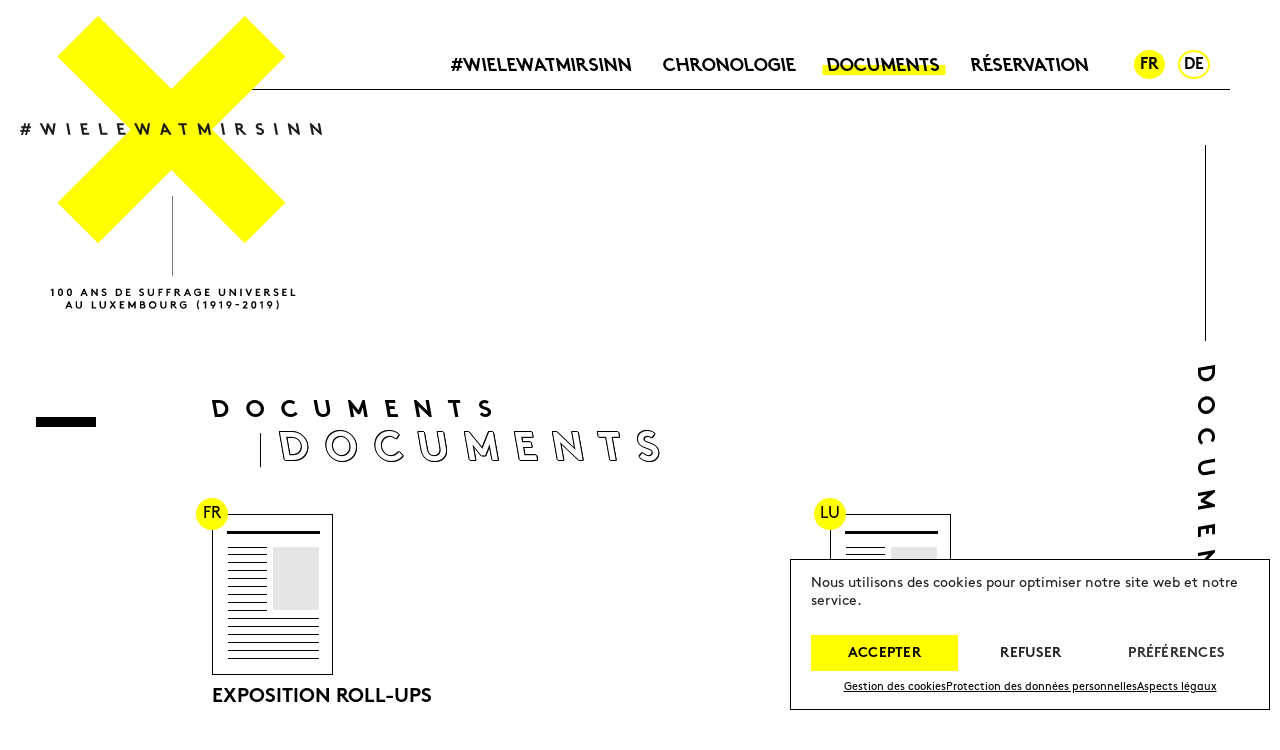

--- FILE ---
content_type: text/html; charset=UTF-8
request_url: https://wielewatmirsinn.lu/document/
body_size: 11074
content:
<!doctype html>
<html lang="fr-FR" class="html" id="top">
<head>
  <meta charset="utf-8">
  <meta http-equiv="x-ua-compatible" content="ie=edge">
  <meta name="viewport" content="width=device-width, initial-scale=1, shrink-to-fit=no">
  <meta name='robots' content='index, follow, max-image-preview:large, max-snippet:-1, max-video-preview:-1' />
<link rel="alternate" href="https://wielewatmirsinn.lu/document/" hreflang="fr" />
<link rel="alternate" href="https://wielewatmirsinn.lu/de/dokumente/" hreflang="de" />

	<!-- This site is optimized with the Yoast SEO plugin v26.8 - https://yoast.com/product/yoast-seo-wordpress/ -->
	<title>Documents - #WIELE WAT MIR SINN</title>
	<link rel="canonical" href="https://wielewatmirsinn.lu/document/" />
	<meta property="og:locale" content="fr_FR" />
	<meta property="og:locale:alternate" content="de_DE" />
	<meta property="og:type" content="article" />
	<meta property="og:title" content="Documents - #WIELE WAT MIR SINN" />
	<meta property="og:url" content="https://wielewatmirsinn.lu/document/" />
	<meta property="og:site_name" content="#WIELE WAT MIR SINN" />
	<meta property="article:publisher" content="https://www.facebook.com/museenational" />
	<meta property="article:modified_time" content="2022-10-07T05:35:06+00:00" />
	<meta name="twitter:card" content="summary_large_image" />
	<meta name="twitter:site" content="@museenational" />
	<script type="application/ld+json" class="yoast-schema-graph">{"@context":"https://schema.org","@graph":[{"@type":"WebPage","@id":"https://wielewatmirsinn.lu/document/","url":"https://wielewatmirsinn.lu/document/","name":"Documents - #WIELE WAT MIR SINN","isPartOf":{"@id":"https://wielewatmirsinn.lu/#website"},"datePublished":"2022-09-18T15:41:08+00:00","dateModified":"2022-10-07T05:35:06+00:00","breadcrumb":{"@id":"https://wielewatmirsinn.lu/document/#breadcrumb"},"inLanguage":"fr-FR","potentialAction":[{"@type":"ReadAction","target":["https://wielewatmirsinn.lu/document/"]}]},{"@type":"BreadcrumbList","@id":"https://wielewatmirsinn.lu/document/#breadcrumb","itemListElement":[{"@type":"ListItem","position":1,"name":"Home","item":"https://wielewatmirsinn.lu/"},{"@type":"ListItem","position":2,"name":"Documents"}]},{"@type":"WebSite","@id":"https://wielewatmirsinn.lu/#website","url":"https://wielewatmirsinn.lu/","name":"#WIELE WAT MIR SINN","description":"ZpB","publisher":{"@id":"https://wielewatmirsinn.lu/#organization"},"potentialAction":[{"@type":"SearchAction","target":{"@type":"EntryPoint","urlTemplate":"https://wielewatmirsinn.lu/?s={search_term_string}"},"query-input":{"@type":"PropertyValueSpecification","valueRequired":true,"valueName":"search_term_string"}}],"inLanguage":"fr-FR"},{"@type":"Organization","@id":"https://wielewatmirsinn.lu/#organization","name":"MNHA","url":"https://wielewatmirsinn.lu/","logo":{"@type":"ImageObject","inLanguage":"fr-FR","@id":"https://wielewatmirsinn.lu/#/schema/logo/image/","url":"http://wielewatmirsinn.lu/wp-content/uploads/2022/09/mnha.jpg","contentUrl":"http://wielewatmirsinn.lu/wp-content/uploads/2022/09/mnha.jpg","width":1200,"height":630,"caption":"MNHA"},"image":{"@id":"https://wielewatmirsinn.lu/#/schema/logo/image/"},"sameAs":["https://www.facebook.com/museenational","https://x.com/museenational"]}]}</script>
	<!-- / Yoast SEO plugin. -->


<link rel="alternate" title="oEmbed (JSON)" type="application/json+oembed" href="https://wielewatmirsinn.lu/wp-json/oembed/1.0/embed?url=https%3A%2F%2Fwielewatmirsinn.lu%2Fdocument%2F&#038;lang=fr" />
<link rel="alternate" title="oEmbed (XML)" type="text/xml+oembed" href="https://wielewatmirsinn.lu/wp-json/oembed/1.0/embed?url=https%3A%2F%2Fwielewatmirsinn.lu%2Fdocument%2F&#038;format=xml&#038;lang=fr" />
<style id='wp-img-auto-sizes-contain-inline-css' type='text/css'>
img:is([sizes=auto i],[sizes^="auto," i]){contain-intrinsic-size:3000px 1500px}
/*# sourceURL=wp-img-auto-sizes-contain-inline-css */
</style>
<style id='wp-emoji-styles-inline-css' type='text/css'>

	img.wp-smiley, img.emoji {
		display: inline !important;
		border: none !important;
		box-shadow: none !important;
		height: 1em !important;
		width: 1em !important;
		margin: 0 0.07em !important;
		vertical-align: -0.1em !important;
		background: none !important;
		padding: 0 !important;
	}
/*# sourceURL=wp-emoji-styles-inline-css */
</style>
<style id='wp-block-library-inline-css' type='text/css'>
:root{--wp-block-synced-color:#7a00df;--wp-block-synced-color--rgb:122,0,223;--wp-bound-block-color:var(--wp-block-synced-color);--wp-editor-canvas-background:#ddd;--wp-admin-theme-color:#007cba;--wp-admin-theme-color--rgb:0,124,186;--wp-admin-theme-color-darker-10:#006ba1;--wp-admin-theme-color-darker-10--rgb:0,107,160.5;--wp-admin-theme-color-darker-20:#005a87;--wp-admin-theme-color-darker-20--rgb:0,90,135;--wp-admin-border-width-focus:2px}@media (min-resolution:192dpi){:root{--wp-admin-border-width-focus:1.5px}}.wp-element-button{cursor:pointer}:root .has-very-light-gray-background-color{background-color:#eee}:root .has-very-dark-gray-background-color{background-color:#313131}:root .has-very-light-gray-color{color:#eee}:root .has-very-dark-gray-color{color:#313131}:root .has-vivid-green-cyan-to-vivid-cyan-blue-gradient-background{background:linear-gradient(135deg,#00d084,#0693e3)}:root .has-purple-crush-gradient-background{background:linear-gradient(135deg,#34e2e4,#4721fb 50%,#ab1dfe)}:root .has-hazy-dawn-gradient-background{background:linear-gradient(135deg,#faaca8,#dad0ec)}:root .has-subdued-olive-gradient-background{background:linear-gradient(135deg,#fafae1,#67a671)}:root .has-atomic-cream-gradient-background{background:linear-gradient(135deg,#fdd79a,#004a59)}:root .has-nightshade-gradient-background{background:linear-gradient(135deg,#330968,#31cdcf)}:root .has-midnight-gradient-background{background:linear-gradient(135deg,#020381,#2874fc)}:root{--wp--preset--font-size--normal:16px;--wp--preset--font-size--huge:42px}.has-regular-font-size{font-size:1em}.has-larger-font-size{font-size:2.625em}.has-normal-font-size{font-size:var(--wp--preset--font-size--normal)}.has-huge-font-size{font-size:var(--wp--preset--font-size--huge)}.has-text-align-center{text-align:center}.has-text-align-left{text-align:left}.has-text-align-right{text-align:right}.has-fit-text{white-space:nowrap!important}#end-resizable-editor-section{display:none}.aligncenter{clear:both}.items-justified-left{justify-content:flex-start}.items-justified-center{justify-content:center}.items-justified-right{justify-content:flex-end}.items-justified-space-between{justify-content:space-between}.screen-reader-text{border:0;clip-path:inset(50%);height:1px;margin:-1px;overflow:hidden;padding:0;position:absolute;width:1px;word-wrap:normal!important}.screen-reader-text:focus{background-color:#ddd;clip-path:none;color:#444;display:block;font-size:1em;height:auto;left:5px;line-height:normal;padding:15px 23px 14px;text-decoration:none;top:5px;width:auto;z-index:100000}html :where(.has-border-color){border-style:solid}html :where([style*=border-top-color]){border-top-style:solid}html :where([style*=border-right-color]){border-right-style:solid}html :where([style*=border-bottom-color]){border-bottom-style:solid}html :where([style*=border-left-color]){border-left-style:solid}html :where([style*=border-width]){border-style:solid}html :where([style*=border-top-width]){border-top-style:solid}html :where([style*=border-right-width]){border-right-style:solid}html :where([style*=border-bottom-width]){border-bottom-style:solid}html :where([style*=border-left-width]){border-left-style:solid}html :where(img[class*=wp-image-]){height:auto;max-width:100%}:where(figure){margin:0 0 1em}html :where(.is-position-sticky){--wp-admin--admin-bar--position-offset:var(--wp-admin--admin-bar--height,0px)}@media screen and (max-width:600px){html :where(.is-position-sticky){--wp-admin--admin-bar--position-offset:0px}}
/*# sourceURL=/wp-includes/css/dist/block-library/common.min.css */
</style>
<link rel='stylesheet' id='cmplz-general-css' href='https://wielewatmirsinn.lu/wp-content/plugins/complianz-gdpr/assets/css/cookieblocker.min.css?ver=1765982826' type='text/css' media='all' />
<link rel='stylesheet' id='sage/main.css-css' href='https://wielewatmirsinn.lu/wp-content/themes/wielewatmirsinn/dist/styles/main_70cee0d5.css' type='text/css' media='all' />
<script type="text/javascript" src="https://wielewatmirsinn.lu/wp-includes/js/jquery/jquery.min.js?ver=3.7.1" id="jquery-core-js"></script>
<script type="text/javascript" src="https://wielewatmirsinn.lu/wp-includes/js/jquery/jquery-migrate.min.js?ver=3.4.1" id="jquery-migrate-js"></script>
<link rel="https://api.w.org/" href="https://wielewatmirsinn.lu/wp-json/" /><link rel="alternate" title="JSON" type="application/json" href="https://wielewatmirsinn.lu/wp-json/wp/v2/pages/27" />
<link rel='shortlink' href='https://wielewatmirsinn.lu/?p=27' />
			<style>.cmplz-hidden {
					display: none !important;
				}</style><link rel="icon" href="https://wielewatmirsinn.lu/wp-content/uploads/2022/09/cropped-favicon-32x32.png" sizes="32x32" />
<link rel="icon" href="https://wielewatmirsinn.lu/wp-content/uploads/2022/09/cropped-favicon-192x192.png" sizes="192x192" />
<link rel="apple-touch-icon" href="https://wielewatmirsinn.lu/wp-content/uploads/2022/09/cropped-favicon-180x180.png" />
<meta name="msapplication-TileImage" content="https://wielewatmirsinn.lu/wp-content/uploads/2022/09/cropped-favicon-270x270.png" />
</head>
<body data-cmplz=1 class="wp-singular page-template page-template-documents documents page page-id-27 wp-theme-wielewatmirsinnresources document app-data index-data singular-data page-data page-27-data page-document-data documents-data" tabindex="-1">
<div class="overflow">
  <a href="#main" class="skip-to-content">Zum Hauptinhalt springen</a>
    <!-- header -->
<header class="header clear" role="banner">

  <!-- logo -->

  <!-- /logo -->

  <!-- nav -->
  <nav class="nav" role="navigation">

    <div id="mainmenu" class="standardstyle">

      <div class="logo_x_sm_box">
        <img src="https://wielewatmirsinn.lu/wp-content/themes/wielewatmirsinn/dist/images/logo_x_sm_fbf2ef8a.svg" alt="X">
      </div>
      <div class="navwrapper">

        <div class="header__image-wrapper js-logo">
          <img class="logo_zpb_nav" src="https://wielewatmirsinn.lu/wp-content/themes/wielewatmirsinn/dist/images/logo_zpb_nav_4c159d8d.svg" alt="ZpB">
        </div>

        <div class="standard_head"><ul id="menu-main-menu" class="menu"><li id="menu-item-21" class="menu-item menu-item-type-post_type menu-item-object-page menu-item-home menu-item-21"><a href="https://wielewatmirsinn.lu/">#Wielewatmirsinn</a></li>
<li id="menu-item-22" class="menu-item menu-item-type-post_type menu-item-object-page menu-item-22"><a href="https://wielewatmirsinn.lu/chronologie/">Chronologie</a></li>
<li id="menu-item-32" class="menu-item menu-item-type-post_type menu-item-object-page current-menu-item page_item page-item-27 current_page_item menu-item-32"><a href="https://wielewatmirsinn.lu/document/" aria-current="page">Documents</a></li>
<li id="menu-item-31" class="menu-item menu-item-type-post_type menu-item-object-page menu-item-31"><a href="https://wielewatmirsinn.lu/reservation/">Réservation</a></li>
</ul></div>
        
                <div class="langselbox">
          
          <a href="https://wielewatmirsinn.lu/document/" class="langsel active">
            <span>fr</span>
          </a>
          
          <a href="https://wielewatmirsinn.lu/de/dokumente/" class="langsel ">
            <span>de</span>
          </a>
                  </div>
        
        <div class="navline"></div>
      </div>
    </div>

    <div id="mobileheader">

      <div class="header__image-wrapper-mobile">
        <img class="logo_zpb_nav" src="https://wielewatmirsinn.lu/wp-content/themes/wielewatmirsinn/dist/images/logo_zpb_nav_4c159d8d.svg" alt="ZpB">
      </div>
      <div class="navline_mobile"></div>
    </div>

    <div class="burger standardstyle" id="burger">
      <span id="bline1" class="bline"></span>
      <span id="bline2" class="bline"></span>
      <span id="bline3" class="bline"></span>
      <span id="bline4" class="bline"></span>
    </div>

    <!-- /nav -->
  </nav>
</header>

    <div class="mainwrapper">

    <main role="main" class="main">
      <div class="animatlogobox">
        <img alt="" src="https://wielewatmirsinn.lu/wp-content/themes/wielewatmirsinn/dist/images/logo_x_lg_e8ee41c7.svg">
      </div>

      <img id="mobanimat" class="logo_x_sm_mobile" alt="" src="https://wielewatmirsinn.lu/wp-content/themes/wielewatmirsinn/dist/images/logo_x_lg_e8ee41c7.svg">
      <img class="logo_x_sm_mobile" src="https://wielewatmirsinn.lu/wp-content/themes/wielewatmirsinn/dist/images/logo_x_sm_fbf2ef8a.svg" alt="X">

      <section class="imageheader overflow-hidden">
        <div class="imgheaderbar"></div>
        <h1 class="title">Documents</h1>
        <div class="title-outline">Documents</div>

      </section>
      <section class="documents__wrapper">
        <div class="documents__list">
                    <div class="document-item">
  <div class="document-item__image-wrapper">
    <div class="document-item__language">fr</div>
    <img class="document-item__image" src="https://wielewatmirsinn.lu/wp-content/themes/wielewatmirsinn/dist/images/documents/pdf-icon_9b418161.svg" alt="PDF Icon" aria-hidden="true">
  </div>
  <div class="document-item__content">
    <h2 class="document-item__title">Exposition Roll-ups</h2>

    <div class="document-item__buttons">
      
                                <a href="https://wielewatmirsinn.lu/wp-content/uploads/2022/10/rollups-exposition-fr-protected-1.pdf#toolbar=0" class="document-item__button">
            Lire
          </a>
                  </div>
  </div>
</div>
                    <div class="document-item">
  <div class="document-item__image-wrapper">
    <div class="document-item__language">lu</div>
    <img class="document-item__image" src="https://wielewatmirsinn.lu/wp-content/themes/wielewatmirsinn/dist/images/documents/pdf-icon_9b418161.svg" alt="PDF Icon" aria-hidden="true">
  </div>
  <div class="document-item__content">
    <h2 class="document-item__title">Exposition Roll-ups</h2>

    <div class="document-item__buttons">
      
                                <a href="https://wielewatmirsinn.lu/wp-content/uploads/2022/10/rollups-exposition-lu-protected.pdf#toolbar=0" class="document-item__button">
            Lire
          </a>
                  </div>
  </div>
</div>
                    <div class="document-item">
  <div class="document-item__image-wrapper">
    <div class="document-item__language">fr</div>
    <img class="document-item__image" src="https://wielewatmirsinn.lu/wp-content/themes/wielewatmirsinn/dist/images/documents/pdf-icon_9b418161.svg" alt="PDF Icon" aria-hidden="true">
  </div>
  <div class="document-item__content">
    <h2 class="document-item__title">Catalogue de l'exposition</h2>

    <div class="document-item__buttons">
      
                        <a href="https://wielewatmirsinn.lu/wp-content/uploads/2022/10/catalogue-exposition-fr.pdf" class="document-item__button document-item__button--download" download>
            Télécharger
          </a>
                                                <a href="https://wielewatmirsinn.lu/wp-content/uploads/2022/10/catalogue-exposition-fr.pdf#toolbar=0" class="document-item__button">
            Lire
          </a>
                  </div>
  </div>
</div>
                    <div class="document-item">
  <div class="document-item__image-wrapper">
    <div class="document-item__language">de</div>
    <img class="document-item__image" src="https://wielewatmirsinn.lu/wp-content/themes/wielewatmirsinn/dist/images/documents/pdf-icon_9b418161.svg" alt="PDF Icon" aria-hidden="true">
  </div>
  <div class="document-item__content">
    <h2 class="document-item__title">Catalogue de l'exposition</h2>

    <div class="document-item__buttons">
      
                        <a href="https://wielewatmirsinn.lu/wp-content/uploads/2022/10/catalogue-exposition-de.pdf" class="document-item__button document-item__button--download" download>
            Télécharger
          </a>
                                                <a href="https://wielewatmirsinn.lu/wp-content/uploads/2022/10/catalogue-exposition-de.pdf#toolbar=0" class="document-item__button">
            Lire
          </a>
                  </div>
  </div>
</div>
                  </div>

      </section>


      <!-- /section -->
      <div class="moveupbox" id="moveupboxlegal">
        <img alt="" src="https://wielewatmirsinn.lu/wp-content/themes/wielewatmirsinn/dist/images/moveup_26759dbb.svg">
      </div>

    </main>

    <div class="mainsidebox">
      <div class="linecover"></div>
      <div class="verticallinebox vclbchrono">
        <div class="vertline"></div>
        <div class="verttext">Documents</div>
      </div>
    </div>

  </div>


    <footer class="footer" role="contentinfo">

  <div id="footercont">

    <div class="partners">
      <div class="partners__upper">
        <a href="https://zpb.lu/" class="partner partner--zpb"><img src="https://wielewatmirsinn.lu/wp-content/themes/wielewatmirsinn/dist/images/logo_black_zpb_d24896d6.svg" alt="ZPB" class="partner__image"></a>
        <a href="https://www.chd.lu/" class="partner partner--chd"><img src="https://wielewatmirsinn.lu/wp-content/themes/wielewatmirsinn/dist/images/logo_cdd_5d55bc81.svg" alt="CHD" class="partner__image"></a>
      </div>
      <a href="https://mnha.lu/" class="partner partner--mnha"><img src="https://wielewatmirsinn.lu/wp-content/themes/wielewatmirsinn/dist/images/logo_black_mnha3_8a1ce365.svg" alt="MNHA" class="partner__image"></a>
    </div>

        <div class="footconbox2">
      <div class="infobox">
        <div class="col1">
          <table>
            <tr>
                            <td class="tdfirst">
                <img class="charleft" src="https://wielewatmirsinn.lu/wp-content/themes/wielewatmirsinn/dist/images/icons/location_icon_dbb0a24f.svg"
                     alt="location">
              </td>
              <td>
                <p><a href="https://goo.gl/maps/8LeWKYsKVjoMiSNH7">Fondatioun Zentrum fir politesch Bildung<br />
138, boulevard de la Pétrusse<br />
L-2330 Luxembourg</a></p>
              </td>
                          </tr>
          </table>

          <table>
            <tr>
                            <td class="tdfirst">
                <img class="smallericon" src="https://wielewatmirsinn.lu/wp-content/themes/wielewatmirsinn/dist/images/icons/phone_icon_c7dd0bc3.svg"
                     alt="phone">
              </td>
              <td>
                <p><a href="tel:(+352) 247 75 272">(+352) 247 75 272</a></p>
              </td>
                          </tr>
          </table>

          <table>
            <tr>
                            <td class="tdfirst">
                <img class="charup" src="https://wielewatmirsinn.lu/wp-content/themes/wielewatmirsinn/dist/images/icons/mail_icon_4a3ba8ed.svg" alt="mail">
              </td>
              <td>
                <p><a href="mailto:info@zpb.lu">info@zpb.lu</a></p>
              </td>
                          </tr>
          </table>
        </div>

        <div class="col2">
          <table>
            <tr>
                            <td class="tdfirst">
                <img src="https://wielewatmirsinn.lu/wp-content/themes/wielewatmirsinn/dist/images/icons/link_icon_d1dd8d31.svg" alt="link">
              </td>
              <td>
                <p><a href="http://www.zpb.lu">www.zpb.lu</a></p>
              </td>
                          </tr>
          </table>

          <table>
            <tr>
                          </tr>
          </table>
        </div>
      </div>
    </div>
    
    <div class="footconbox3">









    </div>

  </div>

  <!-- copyright -->
  <div class="copyright">
          <ul id="menu-footer-menu" class="footer-navigation"><li id="menu-item-157" class="menu-item menu-item-type-post_type menu-item-object-page menu-item-157"><a href="https://wielewatmirsinn.lu/aspects-legaux/">Aspects légaux</a></li>
<li id="menu-item-158" class="menu-item menu-item-type-post_type menu-item-object-page menu-item-privacy-policy menu-item-158"><a rel="privacy-policy" href="https://wielewatmirsinn.lu/protection-des-donnees/">Protection des données personnelles</a></li>
<li id="menu-item-26" class="menu-item menu-item-type-post_type menu-item-object-page menu-item-26"><a href="https://wielewatmirsinn.lu/gestion-des-cookies/">Gestion des cookies</a></li>
</ul>
    
    ©&nbsp;2026 Copyright&nbsp;<span>Zentrum fir politesch Bildung</span>
  </div>
  <!-- /copyright -->

</footer>
<!-- /footer -->

</div>
<!-- /wrapper -->
  <script type="speculationrules">
{"prefetch":[{"source":"document","where":{"and":[{"href_matches":"/*"},{"not":{"href_matches":["/wp-*.php","/wp-admin/*","/wp-content/uploads/*","/wp-content/*","/wp-content/plugins/*","/wp-content/themes/wielewatmirsinn/resources/*","/*\\?(.+)"]}},{"not":{"selector_matches":"a[rel~=\"nofollow\"]"}},{"not":{"selector_matches":".no-prefetch, .no-prefetch a"}}]},"eagerness":"conservative"}]}
</script>

<!-- Consent Management powered by Complianz | GDPR/CCPA Cookie Consent https://wordpress.org/plugins/complianz-gdpr -->
<div id="cmplz-cookiebanner-container"><div class="cmplz-cookiebanner cmplz-hidden banner-1 bottom-right-view-preferences optin cmplz-bottom-right cmplz-categories-type-view-preferences" aria-modal="true" data-nosnippet="true" role="dialog" aria-live="polite" aria-labelledby="cmplz-header-1-optin" aria-describedby="cmplz-message-1-optin">
	<div class="cmplz-header">
		<div class="cmplz-logo"></div>
		<div class="cmplz-title" id="cmplz-header-1-optin">Manage Cookie Consent</div>
		<div class="cmplz-close" tabindex="0" role="button" aria-label="Fermer la boîte de dialogue">
			<svg aria-hidden="true" focusable="false" data-prefix="fas" data-icon="times" class="svg-inline--fa fa-times fa-w-11" role="img" xmlns="http://www.w3.org/2000/svg" viewBox="0 0 352 512"><path fill="currentColor" d="M242.72 256l100.07-100.07c12.28-12.28 12.28-32.19 0-44.48l-22.24-22.24c-12.28-12.28-32.19-12.28-44.48 0L176 189.28 75.93 89.21c-12.28-12.28-32.19-12.28-44.48 0L9.21 111.45c-12.28 12.28-12.28 32.19 0 44.48L109.28 256 9.21 356.07c-12.28 12.28-12.28 32.19 0 44.48l22.24 22.24c12.28 12.28 32.2 12.28 44.48 0L176 322.72l100.07 100.07c12.28 12.28 32.2 12.28 44.48 0l22.24-22.24c12.28-12.28 12.28-32.19 0-44.48L242.72 256z"></path></svg>
		</div>
	</div>

	<div class="cmplz-divider cmplz-divider-header"></div>
	<div class="cmplz-body">
		<div class="cmplz-message" id="cmplz-message-1-optin">Nous utilisons des cookies pour optimiser notre site web et notre service.</div>
		<!-- categories start -->
		<div class="cmplz-categories">
			<details class="cmplz-category cmplz-functional" >
				<summary>
						<span class="cmplz-category-header">
							<span class="cmplz-category-title">Cookies fonctionnels</span>
							<span class='cmplz-always-active'>
								<span class="cmplz-banner-checkbox">
									<input type="checkbox"
										   id="cmplz-functional-optin"
										   data-category="cmplz_functional"
										   class="cmplz-consent-checkbox cmplz-functional"
										   size="40"
										   value="1"/>
									<label class="cmplz-label" for="cmplz-functional-optin"><span class="screen-reader-text">Cookies fonctionnels</span></label>
								</span>
								Toujours activé							</span>
							<span class="cmplz-icon cmplz-open">
								<svg xmlns="http://www.w3.org/2000/svg" viewBox="0 0 448 512"  height="18" ><path d="M224 416c-8.188 0-16.38-3.125-22.62-9.375l-192-192c-12.5-12.5-12.5-32.75 0-45.25s32.75-12.5 45.25 0L224 338.8l169.4-169.4c12.5-12.5 32.75-12.5 45.25 0s12.5 32.75 0 45.25l-192 192C240.4 412.9 232.2 416 224 416z"/></svg>
							</span>
						</span>
				</summary>
				<div class="cmplz-description">
					<span class="cmplz-description-functional">The technical storage or access is strictly necessary for the legitimate purpose of enabling the use of a specific service explicitly requested by the subscriber or user, or for the sole purpose of carrying out the transmission of a communication over an electronic communications network.</span>
				</div>
			</details>

			<details class="cmplz-category cmplz-preferences" >
				<summary>
						<span class="cmplz-category-header">
							<span class="cmplz-category-title">Préférences</span>
							<span class="cmplz-banner-checkbox">
								<input type="checkbox"
									   id="cmplz-preferences-optin"
									   data-category="cmplz_preferences"
									   class="cmplz-consent-checkbox cmplz-preferences"
									   size="40"
									   value="1"/>
								<label class="cmplz-label" for="cmplz-preferences-optin"><span class="screen-reader-text">Préférences</span></label>
							</span>
							<span class="cmplz-icon cmplz-open">
								<svg xmlns="http://www.w3.org/2000/svg" viewBox="0 0 448 512"  height="18" ><path d="M224 416c-8.188 0-16.38-3.125-22.62-9.375l-192-192c-12.5-12.5-12.5-32.75 0-45.25s32.75-12.5 45.25 0L224 338.8l169.4-169.4c12.5-12.5 32.75-12.5 45.25 0s12.5 32.75 0 45.25l-192 192C240.4 412.9 232.2 416 224 416z"/></svg>
							</span>
						</span>
				</summary>
				<div class="cmplz-description">
					<span class="cmplz-description-preferences">The technical storage or access is necessary for the legitimate purpose of storing preferences that are not requested by the subscriber or user.</span>
				</div>
			</details>

			<details class="cmplz-category cmplz-statistics" >
				<summary>
						<span class="cmplz-category-header">
							<span class="cmplz-category-title">Statistiques</span>
							<span class="cmplz-banner-checkbox">
								<input type="checkbox"
									   id="cmplz-statistics-optin"
									   data-category="cmplz_statistics"
									   class="cmplz-consent-checkbox cmplz-statistics"
									   size="40"
									   value="1"/>
								<label class="cmplz-label" for="cmplz-statistics-optin"><span class="screen-reader-text">Statistiques</span></label>
							</span>
							<span class="cmplz-icon cmplz-open">
								<svg xmlns="http://www.w3.org/2000/svg" viewBox="0 0 448 512"  height="18" ><path d="M224 416c-8.188 0-16.38-3.125-22.62-9.375l-192-192c-12.5-12.5-12.5-32.75 0-45.25s32.75-12.5 45.25 0L224 338.8l169.4-169.4c12.5-12.5 32.75-12.5 45.25 0s12.5 32.75 0 45.25l-192 192C240.4 412.9 232.2 416 224 416z"/></svg>
							</span>
						</span>
				</summary>
				<div class="cmplz-description">
					<span class="cmplz-description-statistics">The technical storage or access that is used exclusively for statistical purposes.</span>
					<span class="cmplz-description-statistics-anonymous">The technical storage or access that is used exclusively for anonymous statistical purposes. Without a subpoena, voluntary compliance on the part of your Internet Service Provider, or additional records from a third party, information stored or retrieved for this purpose alone cannot usually be used to identify you.</span>
				</div>
			</details>
			<details class="cmplz-category cmplz-marketing" >
				<summary>
						<span class="cmplz-category-header">
							<span class="cmplz-category-title">Marketing</span>
							<span class="cmplz-banner-checkbox">
								<input type="checkbox"
									   id="cmplz-marketing-optin"
									   data-category="cmplz_marketing"
									   class="cmplz-consent-checkbox cmplz-marketing"
									   size="40"
									   value="1"/>
								<label class="cmplz-label" for="cmplz-marketing-optin"><span class="screen-reader-text">Marketing</span></label>
							</span>
							<span class="cmplz-icon cmplz-open">
								<svg xmlns="http://www.w3.org/2000/svg" viewBox="0 0 448 512"  height="18" ><path d="M224 416c-8.188 0-16.38-3.125-22.62-9.375l-192-192c-12.5-12.5-12.5-32.75 0-45.25s32.75-12.5 45.25 0L224 338.8l169.4-169.4c12.5-12.5 32.75-12.5 45.25 0s12.5 32.75 0 45.25l-192 192C240.4 412.9 232.2 416 224 416z"/></svg>
							</span>
						</span>
				</summary>
				<div class="cmplz-description">
					<span class="cmplz-description-marketing">The technical storage or access is required to create user profiles to send advertising, or to track the user on a website or across several websites for similar marketing purposes.</span>
				</div>
			</details>
		</div><!-- categories end -->
			</div>

	<div class="cmplz-links cmplz-information">
		<ul>
			<li><a class="cmplz-link cmplz-manage-options cookie-statement" href="#" data-relative_url="#cmplz-manage-consent-container">Gérer les options</a></li>
			<li><a class="cmplz-link cmplz-manage-third-parties cookie-statement" href="#" data-relative_url="#cmplz-cookies-overview">Gérer les services</a></li>
			<li><a class="cmplz-link cmplz-manage-vendors tcf cookie-statement" href="#" data-relative_url="#cmplz-tcf-wrapper">Gérer {vendor_count} fournisseurs</a></li>
			<li><a class="cmplz-link cmplz-external cmplz-read-more-purposes tcf" target="_blank" rel="noopener noreferrer nofollow" href="https://cookiedatabase.org/tcf/purposes/" aria-label="En savoir plus sur les finalités de TCF de la base de données de cookies">En savoir plus sur ces finalités</a></li>
		</ul>
			</div>

	<div class="cmplz-divider cmplz-footer"></div>

	<div class="cmplz-buttons">
		<button class="cmplz-btn cmplz-accept">Accepter</button>
		<button class="cmplz-btn cmplz-deny">Refuser</button>
		<button class="cmplz-btn cmplz-view-preferences">Préférences</button>
		<button class="cmplz-btn cmplz-save-preferences">Sauvegarder</button>
		<a class="cmplz-btn cmplz-manage-options tcf cookie-statement" href="#" data-relative_url="#cmplz-manage-consent-container">Préférences</a>
			</div>

	
	<div class="cmplz-documents cmplz-links">
		<ul>
			<li><a class="cmplz-link cookie-statement" href="#" data-relative_url="">{title}</a></li>
			<li><a class="cmplz-link privacy-statement" href="#" data-relative_url="">{title}</a></li>
			<li><a class="cmplz-link impressum" href="#" data-relative_url="">{title}</a></li>
		</ul>
			</div>
</div>
</div>
					<div id="cmplz-manage-consent" data-nosnippet="true"><button class="cmplz-btn cmplz-hidden cmplz-manage-consent manage-consent-1">Manage consent</button>

</div><style id='global-styles-inline-css' type='text/css'>
:root{--wp--preset--aspect-ratio--square: 1;--wp--preset--aspect-ratio--4-3: 4/3;--wp--preset--aspect-ratio--3-4: 3/4;--wp--preset--aspect-ratio--3-2: 3/2;--wp--preset--aspect-ratio--2-3: 2/3;--wp--preset--aspect-ratio--16-9: 16/9;--wp--preset--aspect-ratio--9-16: 9/16;--wp--preset--color--black: #000000;--wp--preset--color--cyan-bluish-gray: #abb8c3;--wp--preset--color--white: #ffffff;--wp--preset--color--pale-pink: #f78da7;--wp--preset--color--vivid-red: #cf2e2e;--wp--preset--color--luminous-vivid-orange: #ff6900;--wp--preset--color--luminous-vivid-amber: #fcb900;--wp--preset--color--light-green-cyan: #7bdcb5;--wp--preset--color--vivid-green-cyan: #00d084;--wp--preset--color--pale-cyan-blue: #8ed1fc;--wp--preset--color--vivid-cyan-blue: #0693e3;--wp--preset--color--vivid-purple: #9b51e0;--wp--preset--gradient--vivid-cyan-blue-to-vivid-purple: linear-gradient(135deg,rgb(6,147,227) 0%,rgb(155,81,224) 100%);--wp--preset--gradient--light-green-cyan-to-vivid-green-cyan: linear-gradient(135deg,rgb(122,220,180) 0%,rgb(0,208,130) 100%);--wp--preset--gradient--luminous-vivid-amber-to-luminous-vivid-orange: linear-gradient(135deg,rgb(252,185,0) 0%,rgb(255,105,0) 100%);--wp--preset--gradient--luminous-vivid-orange-to-vivid-red: linear-gradient(135deg,rgb(255,105,0) 0%,rgb(207,46,46) 100%);--wp--preset--gradient--very-light-gray-to-cyan-bluish-gray: linear-gradient(135deg,rgb(238,238,238) 0%,rgb(169,184,195) 100%);--wp--preset--gradient--cool-to-warm-spectrum: linear-gradient(135deg,rgb(74,234,220) 0%,rgb(151,120,209) 20%,rgb(207,42,186) 40%,rgb(238,44,130) 60%,rgb(251,105,98) 80%,rgb(254,248,76) 100%);--wp--preset--gradient--blush-light-purple: linear-gradient(135deg,rgb(255,206,236) 0%,rgb(152,150,240) 100%);--wp--preset--gradient--blush-bordeaux: linear-gradient(135deg,rgb(254,205,165) 0%,rgb(254,45,45) 50%,rgb(107,0,62) 100%);--wp--preset--gradient--luminous-dusk: linear-gradient(135deg,rgb(255,203,112) 0%,rgb(199,81,192) 50%,rgb(65,88,208) 100%);--wp--preset--gradient--pale-ocean: linear-gradient(135deg,rgb(255,245,203) 0%,rgb(182,227,212) 50%,rgb(51,167,181) 100%);--wp--preset--gradient--electric-grass: linear-gradient(135deg,rgb(202,248,128) 0%,rgb(113,206,126) 100%);--wp--preset--gradient--midnight: linear-gradient(135deg,rgb(2,3,129) 0%,rgb(40,116,252) 100%);--wp--preset--font-size--small: 13px;--wp--preset--font-size--medium: 20px;--wp--preset--font-size--large: 36px;--wp--preset--font-size--x-large: 42px;--wp--preset--spacing--20: 0.44rem;--wp--preset--spacing--30: 0.67rem;--wp--preset--spacing--40: 1rem;--wp--preset--spacing--50: 1.5rem;--wp--preset--spacing--60: 2.25rem;--wp--preset--spacing--70: 3.38rem;--wp--preset--spacing--80: 5.06rem;--wp--preset--shadow--natural: 6px 6px 9px rgba(0, 0, 0, 0.2);--wp--preset--shadow--deep: 12px 12px 50px rgba(0, 0, 0, 0.4);--wp--preset--shadow--sharp: 6px 6px 0px rgba(0, 0, 0, 0.2);--wp--preset--shadow--outlined: 6px 6px 0px -3px rgb(255, 255, 255), 6px 6px rgb(0, 0, 0);--wp--preset--shadow--crisp: 6px 6px 0px rgb(0, 0, 0);}:where(body) { margin: 0; }.wp-site-blocks > .alignleft { float: left; margin-right: 2em; }.wp-site-blocks > .alignright { float: right; margin-left: 2em; }.wp-site-blocks > .aligncenter { justify-content: center; margin-left: auto; margin-right: auto; }:where(.is-layout-flex){gap: 0.5em;}:where(.is-layout-grid){gap: 0.5em;}.is-layout-flow > .alignleft{float: left;margin-inline-start: 0;margin-inline-end: 2em;}.is-layout-flow > .alignright{float: right;margin-inline-start: 2em;margin-inline-end: 0;}.is-layout-flow > .aligncenter{margin-left: auto !important;margin-right: auto !important;}.is-layout-constrained > .alignleft{float: left;margin-inline-start: 0;margin-inline-end: 2em;}.is-layout-constrained > .alignright{float: right;margin-inline-start: 2em;margin-inline-end: 0;}.is-layout-constrained > .aligncenter{margin-left: auto !important;margin-right: auto !important;}.is-layout-constrained > :where(:not(.alignleft):not(.alignright):not(.alignfull)){margin-left: auto !important;margin-right: auto !important;}body .is-layout-flex{display: flex;}.is-layout-flex{flex-wrap: wrap;align-items: center;}.is-layout-flex > :is(*, div){margin: 0;}body .is-layout-grid{display: grid;}.is-layout-grid > :is(*, div){margin: 0;}body{padding-top: 0px;padding-right: 0px;padding-bottom: 0px;padding-left: 0px;}a:where(:not(.wp-element-button)){text-decoration: underline;}:root :where(.wp-element-button, .wp-block-button__link){background-color: #32373c;border-width: 0;color: #fff;font-family: inherit;font-size: inherit;font-style: inherit;font-weight: inherit;letter-spacing: inherit;line-height: inherit;padding-top: calc(0.667em + 2px);padding-right: calc(1.333em + 2px);padding-bottom: calc(0.667em + 2px);padding-left: calc(1.333em + 2px);text-decoration: none;text-transform: inherit;}.has-black-color{color: var(--wp--preset--color--black) !important;}.has-cyan-bluish-gray-color{color: var(--wp--preset--color--cyan-bluish-gray) !important;}.has-white-color{color: var(--wp--preset--color--white) !important;}.has-pale-pink-color{color: var(--wp--preset--color--pale-pink) !important;}.has-vivid-red-color{color: var(--wp--preset--color--vivid-red) !important;}.has-luminous-vivid-orange-color{color: var(--wp--preset--color--luminous-vivid-orange) !important;}.has-luminous-vivid-amber-color{color: var(--wp--preset--color--luminous-vivid-amber) !important;}.has-light-green-cyan-color{color: var(--wp--preset--color--light-green-cyan) !important;}.has-vivid-green-cyan-color{color: var(--wp--preset--color--vivid-green-cyan) !important;}.has-pale-cyan-blue-color{color: var(--wp--preset--color--pale-cyan-blue) !important;}.has-vivid-cyan-blue-color{color: var(--wp--preset--color--vivid-cyan-blue) !important;}.has-vivid-purple-color{color: var(--wp--preset--color--vivid-purple) !important;}.has-black-background-color{background-color: var(--wp--preset--color--black) !important;}.has-cyan-bluish-gray-background-color{background-color: var(--wp--preset--color--cyan-bluish-gray) !important;}.has-white-background-color{background-color: var(--wp--preset--color--white) !important;}.has-pale-pink-background-color{background-color: var(--wp--preset--color--pale-pink) !important;}.has-vivid-red-background-color{background-color: var(--wp--preset--color--vivid-red) !important;}.has-luminous-vivid-orange-background-color{background-color: var(--wp--preset--color--luminous-vivid-orange) !important;}.has-luminous-vivid-amber-background-color{background-color: var(--wp--preset--color--luminous-vivid-amber) !important;}.has-light-green-cyan-background-color{background-color: var(--wp--preset--color--light-green-cyan) !important;}.has-vivid-green-cyan-background-color{background-color: var(--wp--preset--color--vivid-green-cyan) !important;}.has-pale-cyan-blue-background-color{background-color: var(--wp--preset--color--pale-cyan-blue) !important;}.has-vivid-cyan-blue-background-color{background-color: var(--wp--preset--color--vivid-cyan-blue) !important;}.has-vivid-purple-background-color{background-color: var(--wp--preset--color--vivid-purple) !important;}.has-black-border-color{border-color: var(--wp--preset--color--black) !important;}.has-cyan-bluish-gray-border-color{border-color: var(--wp--preset--color--cyan-bluish-gray) !important;}.has-white-border-color{border-color: var(--wp--preset--color--white) !important;}.has-pale-pink-border-color{border-color: var(--wp--preset--color--pale-pink) !important;}.has-vivid-red-border-color{border-color: var(--wp--preset--color--vivid-red) !important;}.has-luminous-vivid-orange-border-color{border-color: var(--wp--preset--color--luminous-vivid-orange) !important;}.has-luminous-vivid-amber-border-color{border-color: var(--wp--preset--color--luminous-vivid-amber) !important;}.has-light-green-cyan-border-color{border-color: var(--wp--preset--color--light-green-cyan) !important;}.has-vivid-green-cyan-border-color{border-color: var(--wp--preset--color--vivid-green-cyan) !important;}.has-pale-cyan-blue-border-color{border-color: var(--wp--preset--color--pale-cyan-blue) !important;}.has-vivid-cyan-blue-border-color{border-color: var(--wp--preset--color--vivid-cyan-blue) !important;}.has-vivid-purple-border-color{border-color: var(--wp--preset--color--vivid-purple) !important;}.has-vivid-cyan-blue-to-vivid-purple-gradient-background{background: var(--wp--preset--gradient--vivid-cyan-blue-to-vivid-purple) !important;}.has-light-green-cyan-to-vivid-green-cyan-gradient-background{background: var(--wp--preset--gradient--light-green-cyan-to-vivid-green-cyan) !important;}.has-luminous-vivid-amber-to-luminous-vivid-orange-gradient-background{background: var(--wp--preset--gradient--luminous-vivid-amber-to-luminous-vivid-orange) !important;}.has-luminous-vivid-orange-to-vivid-red-gradient-background{background: var(--wp--preset--gradient--luminous-vivid-orange-to-vivid-red) !important;}.has-very-light-gray-to-cyan-bluish-gray-gradient-background{background: var(--wp--preset--gradient--very-light-gray-to-cyan-bluish-gray) !important;}.has-cool-to-warm-spectrum-gradient-background{background: var(--wp--preset--gradient--cool-to-warm-spectrum) !important;}.has-blush-light-purple-gradient-background{background: var(--wp--preset--gradient--blush-light-purple) !important;}.has-blush-bordeaux-gradient-background{background: var(--wp--preset--gradient--blush-bordeaux) !important;}.has-luminous-dusk-gradient-background{background: var(--wp--preset--gradient--luminous-dusk) !important;}.has-pale-ocean-gradient-background{background: var(--wp--preset--gradient--pale-ocean) !important;}.has-electric-grass-gradient-background{background: var(--wp--preset--gradient--electric-grass) !important;}.has-midnight-gradient-background{background: var(--wp--preset--gradient--midnight) !important;}.has-small-font-size{font-size: var(--wp--preset--font-size--small) !important;}.has-medium-font-size{font-size: var(--wp--preset--font-size--medium) !important;}.has-large-font-size{font-size: var(--wp--preset--font-size--large) !important;}.has-x-large-font-size{font-size: var(--wp--preset--font-size--x-large) !important;}
/*# sourceURL=global-styles-inline-css */
</style>
<script type="text/javascript" src="https://wielewatmirsinn.lu/wp-content/themes/wielewatmirsinn/dist/scripts/main_70cee0d5.js" id="sage/main.js-js"></script>
<script type="text/javascript" id="cmplz-cookiebanner-js-extra">
/* <![CDATA[ */
var complianz = {"prefix":"cmplz_","user_banner_id":"1","set_cookies":[],"block_ajax_content":"","banner_version":"85","version":"7.4.4.2","store_consent":"","do_not_track_enabled":"","consenttype":"optin","region":"eu","geoip":"","dismiss_timeout":"","disable_cookiebanner":"","soft_cookiewall":"","dismiss_on_scroll":"","cookie_expiry":"365","url":"https://wielewatmirsinn.lu/wp-json/complianz/v1/","locale":"lang=fr&locale=fr_FR","set_cookies_on_root":"","cookie_domain":"","current_policy_id":"29","cookie_path":"/","categories":{"statistics":"statistiques","marketing":"marketing"},"tcf_active":"","placeholdertext":"Cliquez pour accepter les cookies {category} et activer ce contenu","css_file":"https://wielewatmirsinn.lu/wp-content/uploads/complianz/css/banner-{banner_id}-{type}.css?v=85","page_links":{"eu":{"cookie-statement":{"title":"Gestion des cookies","url":"https://wielewatmirsinn.lu/gestion-des-cookies/"},"privacy-statement":{"title":"Protection des donn\u00e9es personnelles","url":"https://wielewatmirsinn.lu/protection-des-donnees/"},"impressum":{"title":"Aspects l\u00e9gaux","url":"https://wielewatmirsinn.lu/aspects-legaux/"}},"us":{"impressum":{"title":"Aspects l\u00e9gaux","url":"https://wielewatmirsinn.lu/aspects-legaux/"}},"uk":{"impressum":{"title":"Aspects l\u00e9gaux","url":"https://wielewatmirsinn.lu/aspects-legaux/"}},"ca":{"impressum":{"title":"Aspects l\u00e9gaux","url":"https://wielewatmirsinn.lu/aspects-legaux/"}},"au":{"impressum":{"title":"Aspects l\u00e9gaux","url":"https://wielewatmirsinn.lu/aspects-legaux/"}},"za":{"impressum":{"title":"Aspects l\u00e9gaux","url":"https://wielewatmirsinn.lu/aspects-legaux/"}},"br":{"impressum":{"title":"Aspects l\u00e9gaux","url":"https://wielewatmirsinn.lu/aspects-legaux/"}}},"tm_categories":"","forceEnableStats":"","preview":"","clean_cookies":"","aria_label":"Cliquez pour accepter les cookies {category} et activer ce contenu"};
//# sourceURL=cmplz-cookiebanner-js-extra
/* ]]> */
</script>
<script defer type="text/javascript" src="https://wielewatmirsinn.lu/wp-content/plugins/complianz-gdpr/cookiebanner/js/complianz.min.js?ver=1765982826" id="cmplz-cookiebanner-js"></script>
<script id="wp-emoji-settings" type="application/json">
{"baseUrl":"https://s.w.org/images/core/emoji/17.0.2/72x72/","ext":".png","svgUrl":"https://s.w.org/images/core/emoji/17.0.2/svg/","svgExt":".svg","source":{"concatemoji":"https://wielewatmirsinn.lu/wp-includes/js/wp-emoji-release.min.js?ver=81224503cd99b5fbca1904f1a3f38074"}}
</script>
<script type="module">
/* <![CDATA[ */
/*! This file is auto-generated */
const a=JSON.parse(document.getElementById("wp-emoji-settings").textContent),o=(window._wpemojiSettings=a,"wpEmojiSettingsSupports"),s=["flag","emoji"];function i(e){try{var t={supportTests:e,timestamp:(new Date).valueOf()};sessionStorage.setItem(o,JSON.stringify(t))}catch(e){}}function c(e,t,n){e.clearRect(0,0,e.canvas.width,e.canvas.height),e.fillText(t,0,0);t=new Uint32Array(e.getImageData(0,0,e.canvas.width,e.canvas.height).data);e.clearRect(0,0,e.canvas.width,e.canvas.height),e.fillText(n,0,0);const a=new Uint32Array(e.getImageData(0,0,e.canvas.width,e.canvas.height).data);return t.every((e,t)=>e===a[t])}function p(e,t){e.clearRect(0,0,e.canvas.width,e.canvas.height),e.fillText(t,0,0);var n=e.getImageData(16,16,1,1);for(let e=0;e<n.data.length;e++)if(0!==n.data[e])return!1;return!0}function u(e,t,n,a){switch(t){case"flag":return n(e,"\ud83c\udff3\ufe0f\u200d\u26a7\ufe0f","\ud83c\udff3\ufe0f\u200b\u26a7\ufe0f")?!1:!n(e,"\ud83c\udde8\ud83c\uddf6","\ud83c\udde8\u200b\ud83c\uddf6")&&!n(e,"\ud83c\udff4\udb40\udc67\udb40\udc62\udb40\udc65\udb40\udc6e\udb40\udc67\udb40\udc7f","\ud83c\udff4\u200b\udb40\udc67\u200b\udb40\udc62\u200b\udb40\udc65\u200b\udb40\udc6e\u200b\udb40\udc67\u200b\udb40\udc7f");case"emoji":return!a(e,"\ud83e\u1fac8")}return!1}function f(e,t,n,a){let r;const o=(r="undefined"!=typeof WorkerGlobalScope&&self instanceof WorkerGlobalScope?new OffscreenCanvas(300,150):document.createElement("canvas")).getContext("2d",{willReadFrequently:!0}),s=(o.textBaseline="top",o.font="600 32px Arial",{});return e.forEach(e=>{s[e]=t(o,e,n,a)}),s}function r(e){var t=document.createElement("script");t.src=e,t.defer=!0,document.head.appendChild(t)}a.supports={everything:!0,everythingExceptFlag:!0},new Promise(t=>{let n=function(){try{var e=JSON.parse(sessionStorage.getItem(o));if("object"==typeof e&&"number"==typeof e.timestamp&&(new Date).valueOf()<e.timestamp+604800&&"object"==typeof e.supportTests)return e.supportTests}catch(e){}return null}();if(!n){if("undefined"!=typeof Worker&&"undefined"!=typeof OffscreenCanvas&&"undefined"!=typeof URL&&URL.createObjectURL&&"undefined"!=typeof Blob)try{var e="postMessage("+f.toString()+"("+[JSON.stringify(s),u.toString(),c.toString(),p.toString()].join(",")+"));",a=new Blob([e],{type:"text/javascript"});const r=new Worker(URL.createObjectURL(a),{name:"wpTestEmojiSupports"});return void(r.onmessage=e=>{i(n=e.data),r.terminate(),t(n)})}catch(e){}i(n=f(s,u,c,p))}t(n)}).then(e=>{for(const n in e)a.supports[n]=e[n],a.supports.everything=a.supports.everything&&a.supports[n],"flag"!==n&&(a.supports.everythingExceptFlag=a.supports.everythingExceptFlag&&a.supports[n]);var t;a.supports.everythingExceptFlag=a.supports.everythingExceptFlag&&!a.supports.flag,a.supports.everything||((t=a.source||{}).concatemoji?r(t.concatemoji):t.wpemoji&&t.twemoji&&(r(t.twemoji),r(t.wpemoji)))});
//# sourceURL=https://wielewatmirsinn.lu/wp-includes/js/wp-emoji-loader.min.js
/* ]]> */
</script>
				<script type="text/plain" data-service="google-analytics" data-category="statistics" async data-category="statistics"
						data-cmplz-src="https://www.googletagmanager.com/gtag/js?id=UA-147312720-1"></script><!-- Statistics script Complianz GDPR/CCPA -->
						<script type="text/plain"							data-category="statistics">window['gtag_enable_tcf_support'] = false;
window.dataLayer = window.dataLayer || [];
function gtag(){dataLayer.push(arguments);}
gtag('js', new Date());
gtag('config', 'UA-147312720-1', {
	cookie_flags:'secure;samesite=none',
	'anonymize_ip': true
});
</script></div>
</body>
</html>


--- FILE ---
content_type: text/css
request_url: https://wielewatmirsinn.lu/wp-content/themes/wielewatmirsinn/dist/styles/main_70cee0d5.css
body_size: 10911
content:
@font-face{font-family:Brownstd;src:url("/wp-content/themes/wielewatmirsinn/resources/assets/fonts/BrownStd-Regular.otf") format("opentype"),url("/wp-content/themes/wielewatmirsinn/resources/assets/fonts/BrownStd-Regula.woff") format("woff"),url("/wp-content/themes/wielewatmirsinn/resources/assets/fonts/BrownStd-Regular.ttf") format("truetype");font-weight:400;font-style:normal}@font-face{font-family:Brownstd;src:url("/wp-content/themes/wielewatmirsinn/resources/assets/fonts/BrownStd-Light.otf") format("opentype"),url("/wp-content/themes/wielewatmirsinn/resources/assets/fonts/BrownStd-Light.woff") format("woff"),url("/wp-content/themes/wielewatmirsinn/resources/assets/fonts/BrownStd-Light.ttf") format("truetype");font-weight:200;font-style:normal}@font-face{font-family:Brownstd;src:url("/wp-content/themes/wielewatmirsinn/resources/assets/fonts/BrownStd-Bold.otf") format("opentype"),url("/wp-content/themes/wielewatmirsinn/resources/assets/fonts/BrownStd-Bold.woff") format("woff"),url("/wp-content/themes/wielewatmirsinn/resources/assets/fonts/BrownStd-Bold.ttf") format("truetype");font-weight:700;font-style:normal}@font-face{font-family:Brownstd;src:url("/wp-content/themes/wielewatmirsinn/resources/assets/fonts/BrownStd-ReclinBold.otf") format("opentype"),url("/wp-content/themes/wielewatmirsinn/resources/assets/fonts/BrownStd-ReclinBold.woff") format("woff"),url("/wp-content/themes/wielewatmirsinn/resources/assets/fonts/BrownStd-ReclinBold.ttf") format("truetype");font-weight:700;font-style:italic}/*! normalize.css v2.1.3 | MIT License | git.io/normalize */article,aside,details,figcaption,figure,footer,header,hgroup,main,nav,section,summary{display:block}audio,canvas,video{display:inline-block}audio:not([controls]){display:none;height:0}[hidden],template{display:none}html{font-family:sans-serif;-ms-text-size-adjust:100%;-webkit-text-size-adjust:100%}body{margin:0}a{background:transparent}a:focus{outline:thin dotted}h1{font-size:2em;margin:.67em 0}abbr[title]{border-bottom:1px dotted}b,strong{font-weight:700}dfn{font-style:italic}hr{-moz-box-sizing:content-box;box-sizing:content-box;height:0}mark{background:#ff0;color:#000}code,kbd,pre,samp{font-family:monospace,serif;font-size:1em}pre{white-space:pre-wrap}q{quotes:"\201C" "\201D" "\2018" "\2019"}small{font-size:80%}sub,sup{font-size:75%;line-height:0;position:relative;vertical-align:baseline}sup{top:-.5em}sub{bottom:-.25em}img{border:0}svg:not(:root){overflow:hidden}figure{margin:0}fieldset{border:1px solid silver;margin:0 2px;padding:.35em .625em .75em}legend{border:0;padding:0}button,input,select,textarea{font-family:inherit;font-size:100%;margin:0}button,input{line-height:normal}button,select{text-transform:none}button,html input[type=button],input[type=reset],input[type=submit]{-webkit-appearance:button;cursor:pointer}button[disabled],html input[disabled]{cursor:default}input[type=checkbox],input[type=radio]{box-sizing:border-box;padding:0}input[type=search]{-webkit-appearance:textfield;-moz-box-sizing:content-box;-webkit-box-sizing:content-box;box-sizing:content-box}input[type=search]::-webkit-search-cancel-button,input[type=search]::-webkit-search-decoration{-webkit-appearance:none}button::-moz-focus-inner,input::-moz-focus-inner{border:0;padding:0}textarea{overflow:auto;vertical-align:top}table{border-collapse:collapse;border-spacing:0}.col-lg-1,.col-lg-2,.col-lg-3,.col-lg-4,.col-lg-5,.col-lg-6,.col-lg-7,.col-lg-8,.col-lg-9,.col-lg-10,.col-lg-11,.col-lg-12,.col-md-1,.col-md-2,.col-md-3,.col-md-4,.col-md-5,.col-md-6,.col-md-7,.col-md-8,.col-md-9,.col-md-10,.col-md-11,.col-md-12,.col-sm-1,.col-sm-2,.col-sm-3,.col-sm-4,.col-sm-5,.col-sm-6,.col-sm-7,.col-sm-8,.col-sm-9,.col-sm-10,.col-sm-11,.col-sm-12,.col-xs-1,.col-xs-2,.col-xs-3,.col-xs-4,.col-xs-5,.col-xs-6,.col-xs-7,.col-xs-8,.col-xs-9,.col-xs-10,.col-xs-11,.col-xs-12{position:relative;min-height:1px}.col-xs-1,.col-xs-2,.col-xs-3,.col-xs-4,.col-xs-5,.col-xs-6,.col-xs-7,.col-xs-8,.col-xs-9,.col-xs-10,.col-xs-11,.col-xs-12{float:left}.col-xs-12{width:100%}.col-xs-11{width:91.66666667%}.col-xs-10{width:83.33333333%}.col-xs-9{width:75%}.col-xs-8{width:66.66666667%}.col-xs-7{width:58.33333333%}.col-xs-6{width:50%}.col-xs-5{width:41.66666667%}.col-xs-4{width:33.33333333%}.col-xs-3{width:25%}.col-xs-2{width:16.66666667%}.col-xs-1{width:8.33333333%}.col-xs-pull-12{right:100%}.col-xs-pull-11{right:91.66666667%}.col-xs-pull-10{right:83.33333333%}.col-xs-pull-9{right:75%}.col-xs-pull-8{right:66.66666667%}.col-xs-pull-7{right:58.33333333%}.col-xs-pull-6{right:50%}.col-xs-pull-5{right:41.66666667%}.col-xs-pull-4{right:33.33333333%}.col-xs-pull-3{right:25%}.col-xs-pull-2{right:16.66666667%}.col-xs-pull-1{right:8.33333333%}.col-xs-pull-0{right:auto}.col-xs-push-12{left:100%}.col-xs-push-11{left:91.66666667%}.col-xs-push-10{left:83.33333333%}.col-xs-push-9{left:75%}.col-xs-push-8{left:66.66666667%}.col-xs-push-7{left:58.33333333%}.col-xs-push-6{left:50%}.col-xs-push-5{left:41.66666667%}.col-xs-push-4{left:33.33333333%}.col-xs-push-3{left:25%}.col-xs-push-2{left:16.66666667%}.col-xs-push-1{left:8.33333333%}.col-xs-push-0{left:auto}.col-xs-offset-12{margin-left:100%}.col-xs-offset-11{margin-left:91.66666667%}.col-xs-offset-10{margin-left:83.33333333%}.col-xs-offset-9{margin-left:75%}.col-xs-offset-8{margin-left:66.66666667%}.col-xs-offset-7{margin-left:58.33333333%}.col-xs-offset-6{margin-left:50%}.col-xs-offset-5{margin-left:41.66666667%}.col-xs-offset-4{margin-left:33.33333333%}.col-xs-offset-3{margin-left:25%}.col-xs-offset-2{margin-left:16.66666667%}.col-xs-offset-1{margin-left:8.33333333%}.col-xs-offset-0{margin-left:0}@media (min-width:768px){.col-sm-1,.col-sm-2,.col-sm-3,.col-sm-4,.col-sm-5,.col-sm-6,.col-sm-7,.col-sm-8,.col-sm-9,.col-sm-10,.col-sm-11,.col-sm-12{float:left}.col-sm-12{width:100%}.col-sm-11{width:91.66666667%}.col-sm-10{width:83.33333333%}.col-sm-9{width:75%}.col-sm-8{width:66.66666667%}.col-sm-7{width:58.33333333%}.col-sm-6{width:50%}.col-sm-5{width:41.66666667%}.col-sm-4{width:33.33333333%}.col-sm-3{width:25%}.col-sm-2{width:16.66666667%}.col-sm-1{width:8.33333333%}.col-sm-pull-12{right:100%}.col-sm-pull-11{right:91.66666667%}.col-sm-pull-10{right:83.33333333%}.col-sm-pull-9{right:75%}.col-sm-pull-8{right:66.66666667%}.col-sm-pull-7{right:58.33333333%}.col-sm-pull-6{right:50%}.col-sm-pull-5{right:41.66666667%}.col-sm-pull-4{right:33.33333333%}.col-sm-pull-3{right:25%}.col-sm-pull-2{right:16.66666667%}.col-sm-pull-1{right:8.33333333%}.col-sm-pull-0{right:auto}.col-sm-push-12{left:100%}.col-sm-push-11{left:91.66666667%}.col-sm-push-10{left:83.33333333%}.col-sm-push-9{left:75%}.col-sm-push-8{left:66.66666667%}.col-sm-push-7{left:58.33333333%}.col-sm-push-6{left:50%}.col-sm-push-5{left:41.66666667%}.col-sm-push-4{left:33.33333333%}.col-sm-push-3{left:25%}.col-sm-push-2{left:16.66666667%}.col-sm-push-1{left:8.33333333%}.col-sm-push-0{left:auto}.col-sm-offset-12{margin-left:100%}.col-sm-offset-11{margin-left:91.66666667%}.col-sm-offset-10{margin-left:83.33333333%}.col-sm-offset-9{margin-left:75%}.col-sm-offset-8{margin-left:66.66666667%}.col-sm-offset-7{margin-left:58.33333333%}.col-sm-offset-6{margin-left:50%}.col-sm-offset-5{margin-left:41.66666667%}.col-sm-offset-4{margin-left:33.33333333%}.col-sm-offset-3{margin-left:25%}.col-sm-offset-2{margin-left:16.66666667%}.col-sm-offset-1{margin-left:8.33333333%}.col-sm-offset-0{margin-left:0}}@media (min-width:992px){.col-md-1,.col-md-2,.col-md-3,.col-md-4,.col-md-5,.col-md-6,.col-md-7,.col-md-8,.col-md-9,.col-md-10,.col-md-11,.col-md-12{float:left}.col-md-12{width:100%}.col-md-11{width:91.66666667%}.col-md-10{width:83.33333333%}.col-md-9{width:75%}.col-md-8{width:66.66666667%}.col-md-7{width:58.33333333%}.col-md-6{width:50%}.col-md-5{width:41.66666667%}.col-md-4{width:33.33333333%}.col-md-3{width:25%}.col-md-2{width:16.66666667%}.col-md-1{width:8.33333333%}.col-md-pull-12{right:100%}.col-md-pull-11{right:91.66666667%}.col-md-pull-10{right:83.33333333%}.col-md-pull-9{right:75%}.col-md-pull-8{right:66.66666667%}.col-md-pull-7{right:58.33333333%}.col-md-pull-6{right:50%}.col-md-pull-5{right:41.66666667%}.col-md-pull-4{right:33.33333333%}.col-md-pull-3{right:25%}.col-md-pull-2{right:16.66666667%}.col-md-pull-1{right:8.33333333%}.col-md-pull-0{right:auto}.col-md-push-12{left:100%}.col-md-push-11{left:91.66666667%}.col-md-push-10{left:83.33333333%}.col-md-push-9{left:75%}.col-md-push-8{left:66.66666667%}.col-md-push-7{left:58.33333333%}.col-md-push-6{left:50%}.col-md-push-5{left:41.66666667%}.col-md-push-4{left:33.33333333%}.col-md-push-3{left:25%}.col-md-push-2{left:16.66666667%}.col-md-push-1{left:8.33333333%}.col-md-push-0{left:auto}.col-md-offset-12{margin-left:100%}.col-md-offset-11{margin-left:91.66666667%}.col-md-offset-10{margin-left:83.33333333%}.col-md-offset-9{margin-left:75%}.col-md-offset-8{margin-left:66.66666667%}.col-md-offset-7{margin-left:58.33333333%}.col-md-offset-6{margin-left:50%}.col-md-offset-5{margin-left:41.66666667%}.col-md-offset-4{margin-left:33.33333333%}.col-md-offset-3{margin-left:25%}.col-md-offset-2{margin-left:16.66666667%}.col-md-offset-1{margin-left:8.33333333%}.col-md-offset-0{margin-left:0}}@media (min-width:1200px){.col-lg-1,.col-lg-2,.col-lg-3,.col-lg-4,.col-lg-5,.col-lg-6,.col-lg-7,.col-lg-8,.col-lg-9,.col-lg-10,.col-lg-11,.col-lg-12{float:left}.col-lg-12{width:100%}.col-lg-11{width:91.66666667%}.col-lg-10{width:83.33333333%}.col-lg-9{width:75%}.col-lg-8{width:66.66666667%}.col-lg-7{width:58.33333333%}.col-lg-6{width:50%}.col-lg-5{width:41.66666667%}.col-lg-4{width:33.33333333%}.col-lg-3{width:25%}.col-lg-2{width:16.66666667%}.col-lg-1{width:8.33333333%}.col-lg-pull-12{right:100%}.col-lg-pull-11{right:91.66666667%}.col-lg-pull-10{right:83.33333333%}.col-lg-pull-9{right:75%}.col-lg-pull-8{right:66.66666667%}.col-lg-pull-7{right:58.33333333%}.col-lg-pull-6{right:50%}.col-lg-pull-5{right:41.66666667%}.col-lg-pull-4{right:33.33333333%}.col-lg-pull-3{right:25%}.col-lg-pull-2{right:16.66666667%}.col-lg-pull-1{right:8.33333333%}.col-lg-pull-0{right:auto}.col-lg-push-12{left:100%}.col-lg-push-11{left:91.66666667%}.col-lg-push-10{left:83.33333333%}.col-lg-push-9{left:75%}.col-lg-push-8{left:66.66666667%}.col-lg-push-7{left:58.33333333%}.col-lg-push-6{left:50%}.col-lg-push-5{left:41.66666667%}.col-lg-push-4{left:33.33333333%}.col-lg-push-3{left:25%}.col-lg-push-2{left:16.66666667%}.col-lg-push-1{left:8.33333333%}.col-lg-push-0{left:auto}.col-lg-offset-12{margin-left:100%}.col-lg-offset-11{margin-left:91.66666667%}.col-lg-offset-10{margin-left:83.33333333%}.col-lg-offset-9{margin-left:75%}.col-lg-offset-8{margin-left:66.66666667%}.col-lg-offset-7{margin-left:58.33333333%}.col-lg-offset-6{margin-left:50%}.col-lg-offset-5{margin-left:41.66666667%}.col-lg-offset-4{margin-left:33.33333333%}.col-lg-offset-3{margin-left:25%}.col-lg-offset-2{margin-left:16.66666667%}.col-lg-offset-1{margin-left:8.33333333%}.col-lg-offset-0{margin-left:0}}.clearfix:after,.clearfix:before,.rowboot:after,.rowboot:before{display:table;content:" "}.clearfix:after,.rowboot:after{clear:both}*,:after,:before{-moz-box-sizing:border-box;box-sizing:border-box;-webkit-font-smoothing:antialiased;font-smoothing:antialiased;text-rendering:optimizeLegibility}html{font-size:62.5%}body{font-family:BrownStd,Arial,sans-serif;font-style:normal;font-weight:400;color:#000;background-color:#fff}body a{text-decoration:none}.clear:after,.clear:before{content:" ";display:table}.clear:after{clear:both}.clear{*zoom:1}img{max-width:100%;vertical-align:bottom}a{color:#000;text-decoration:none}a:active,a:focus,a:hover{outline:0}input:focus{outline:0;border:1px solid #04a4cc}.wrapper,.wrapper404{max-width:1920px;width:100%;margin:0 auto;position:relative}.wrapper404{padding:100px 50px 100px 142px;margin-top:120px}.header{position:fixed;top:0;left:0;width:100%;z-index:500}.tab40{display:inline-block;width:40px}@media only screen and (max-width:1024px){.wrapper404{padding:100px 50px}}@media only screen and (max-width:720px){.wrapper404{padding:50px 25px 100px}.logo img{max-height:70px}.logocentered img{min-height:80px}}::selection{background:#ff0;color:#000;text-shadow:none}::-webkit-selection{background:hsla(37,32%,60%,.99);color:#fff;text-shadow:none}::-moz-selection{background:hsla(37,32%,60%,.99);color:#fff;text-shadow:none}.alignnone{margin:5px 20px 20px 0}.aligncenter,div.aligncenter{display:block;margin:5px auto}.alignright{float:right;margin:5px 0 20px 20px}.alignleft{float:left;margin:5px 20px 20px 0}a img.alignright{float:right;margin:5px 0 20px 20px}a img.alignleft,a img.alignnone{margin:5px 20px 20px 0}a img.alignleft{float:left}a img.aligncenter{display:block;margin-left:auto;margin-right:auto}.wp-caption{background:#fff;border:1px solid #f0f0f0;max-width:96%;padding:5px 3px 10px;text-align:center}.wp-caption.alignleft,.wp-caption.alignnone{margin:5px 20px 20px 0}.wp-caption.alignright{margin:5px 0 20px 20px}.wp-caption img{border:0 none;height:auto;margin:0;max-width:98.5%;padding:0;width:auto}.gallery-caption,.wp-caption .wp-caption-text{font-size:11px;line-height:17px;margin:0;padding:0 4px 5px}@media print{*{background:transparent!important;color:#000!important;box-shadow:none!important;text-shadow:none!important}a,a:visited{text-decoration:underline}a[href]:after{content:" (" attr(href) ")"}abbr[title]:after{content:" (" attr(title) ")"}.ir a:after,a[href^="#"]:after,a[href^="javascript:"]:after{content:""}blockquote,pre{border:1px solid #999;page-break-inside:avoid}thead{display:table-header-group}img,tr{page-break-inside:avoid}img{max-width:100%!important}@page{margin:.5cm}h2,h3,p{orphans:3;widows:3}h2,h3{page-break-after:avoid}}.nav{max-width:1920px;margin:auto;height:145px;width:100%;background-color:#fff;display:flex}.nav,.navwrapper{position:relative}.navwrapper{flex-grow:1;text-align:center;margin-top:50px}#mainmenu.standardstyle{padding-right:50px;width:100%;display:flex;flex-direction:row;height:100%;background-color:hsla(0,0%,100%,.95)}.standard_head{display:block;transform:translateY(5px);padding-left:10em}.standard_head ul{padding:0;margin:0;list-style-type:none;font-size:18px;font-family:BrownStd,Arial,sans-serif;font-style:italic;font-weight:700;text-transform:uppercase}.standard_head li{display:inline;cursor:pointer;margin-right:1.5em}.standard_head li:last-child{margin-right:0}.standard_head li a{position:relative}.standard_head li a:before{transition:.3s;height:10px;content:"";position:absolute;transform:translateX(-50%);left:50%;background-color:#ff0;z-index:-1;width:0;bottom:1px}.standard_head li a:hover:before{width:calc(100% + 10px)}.activepage:before{width:calc(100% + 10px)!important}.burger_menu{height:100%}.burger_menu ul{padding:0;list-style-type:none;height:100%;margin:0;display:flex;flex-direction:column;justify-content:center;align-items:flex-start;font-size:38px}.burger_menu li{display:inline;margin:.5em 0;cursor:pointer}.burger{cursor:pointer;position:fixed;top:50px;right:-webkit-calc(50% - 810px);right:calc(50% - 810px);z-index:901}#burger.standardstyle{display:none}#burger.burgerstyle,.bline{display:block}.bline{width:35px;height:2px;background-color:#000;margin:6px 0}#bline1,#bline4{-webkit-transition:transform .5s ease;-moz-transition:transform .5s ease;-o-transition:transform .5s ease;transition:transform .5s ease}.change #bline1{-webkit-transform:rotate(-45deg) translate(-9px,8px);transform:rotate(-45deg) translate(-9px,8px)}.change #bline2,.change #bline3{opacity:0}.change #bline4{-webkit-transform:rotate(45deg) translate(-8px,-8px);transform:rotate(45deg) translate(-8px,-8px)}.logo_x_sm_box{opacity:0;width:210px;height:200px}.error404 .logo_x_sm_box,.page-template-default .logo_x_sm_box{opacity:1}.logo_x_sm_box img{margin:16px 0 0 36px}.logo_mnha_nav{opacity:0;width:auto;height:34px;position:absolute;left:0;top:0;transform:translateY(22px);margin-left:135px}.error404 .logo_mnha_nav,.page-template-default .logo_mnha_nav{opacity:1}.langselbox{position:absolute;right:0;top:0;margin-right:1em}.langsel{-moz-border-radius:50%;-webkit-border-radius:50%;border-radius:50%;border:2px solid #ff0;display:inline-block;cursor:pointer;color:#000;font-family:BrownStd,Arial,sans-serif;font-style:normal;font-weight:700;font-size:16px;padding:2px 4px 4px;text-decoration:none;text-transform:uppercase}.langsel.active,.langsel:hover{background-color:#ff0}.langsel span{padding:0;margin:0;display:block;transform:translateY(2px)}.langselbox a:nth-child(2){margin:0 10px}.navline{height:1px;background-color:#000;margin-top:16px;float:right;width:calc(100% + 44px)}#mobileheader{display:none;width:100%;padding:0 50px}.logo_mnha_nav_mobile{width:auto;height:34px;position:relative;left:50px;top:52px;z-index:10}.navline_mobile{height:1px;background-color:#000;width:calc(100% - 85px);position:relative;top:68px}.mainwrapper{display:flex;flex-direction:row}.main{flex:1 1 0%;margin:90px 0 0 212px}.mainsidebox{width:150px;flex-basis:150px;flex-grow:0;flex-shrink:0;height:100vh;position:-webkit-sticky;position:sticky;top:0}.moveupbox{margin-bottom:35px;margin-left:12.2%}#moveupboxag{margin-left:75px}.moveupbox img{width:80px;height:auto;cursor:pointer}.verticallinebox{position:absolute;top:0;right:0;float:right;width:75px}.vclbchrono{height:calc(100% - 392px)}.vclbagenda{height:calc(100% - 241px)}.vclbwwms{height:calc(100% - 513px);padding-top:300px}@media (-ms-high-contrast:none),screen and (-ms-high-contrast:active){.wrapper{overflow-x:hidden}.vclbchrono{height:calc(100% - 822px)}.vclbagenda{height:calc(100% - 679px)}.vclbwwms{height:calc(100% - 956px);padding-top:300px}}@media (-ms-high-contrast:none) and (max-width:1720px),screen and (-ms-high-contrast:active){.vclbchrono{height:calc(100% - 975px)}.vclbagenda{height:calc(100% - 832px)}.vclbwwms{height:calc(100% - 1109px);padding-top:300px}}.linecover{width:100%;height:500px;background-color:#fff;position:relative;z-index:10;display:none}.verticallinebox .vertline{background-color:#000;width:1px;height:100%}.verttext{transform:translateX(-16px);font-size:24px;font-weight:700;font-style:italic;letter-spacing:.55em;writing-mode:vertical-rl;text-orientation:mixed;text-transform:uppercase;margin-top:1em}@media (-ms-high-contrast:none),screen and (-ms-high-contrast:active){.verttext{transform:translateX(-40px) rotate(90deg);margin-top:2em}.vclbwwms .verttext{margin-bottom:185px}.ieverttext2{margin-top:226px}}.logo_x_sm_mobile{display:none;height:auto;margin-left:auto;margin-right:auto}.animatlogobox{transform:translateY(-199px);position:-webkit-sticky;position:sticky;top:215px;z-index:999;width:32%}@media (-ms-high-contrast:none),screen and (-ms-high-contrast:active){.animatlogobox{position:relative;top:129px}}#mobanimat{opacity:1;margin-bottom:0;width:75%;transform:translateY(0)}.footer ::selection{background:#000;color:#fff;text-shadow:none}#footercont{padding:50px 55px 50px 100px;height:auto;display:flex;flex-direction:row;flex-wrap:nowrap;align-content:stretch;align-items:flex-end;background-color:#ff0}.footconbox1,.footconbox2,.footconbox3{display:flex;height:100%;position:relative}.footconbox1,.footconbox2{width:33.33%;flex:1 1 auto}.footconbox3{width:51px}.sponsbox1{position:absolute;bottom:0;width:100%;max-width:600px}.sponsbox1 img{height:auto;flex-shrink:0;max-width:none}.row1,.row2{display:flex;flex-direction:row;justify-content:space-between;align-items:baseline}.row2{margin-top:60px}.row1 img:first-child{width:315px}.row1 img:nth-child(2){width:215px}.rowel1 img{width:215px;min-height:100%}.row2 img:nth-child(2){width:140px}.row2 img:nth-child(3){width:100px}.infobox{display:flex;flex-direction:row;position:absolute;right:0;bottom:0;font-weight:700;font-style:normal;font-size:18px}.infobox .col1{margin-right:75px}.infobox .col2{margin-right:150px}.infobox img{height:1.5em}.infobox table,.infobox td{vertical-align:top}.infobox table:last-child,.infobox td:last-child{margin-bottom:0}.infobox p{margin-top:0}.nomarginbot{margin-bottom:0}.tdfirst{width:40px}.tdfirst .smallericon{height:1.3em}.tdfirst .charup{transform:translateY(-2px)}.tdfirst .charleft{transform:translateX(-2px)}#social{display:flex;flex-direction:column;position:absolute;right:0;bottom:0}#social a{margin-bottom:18px;text-align:center}.soic1{width:36px;height:32px}.soic5{height:40px;width:32px}.soic2,.soic3,.soic4,.soic6{width:32px;height:32px}.soic2 img,.soic5 img,.soic6 img{width:auto;height:100%}.soic1 img,.soic3 img,.soic4 imG{width:100%;height:auto}@media screen and (max-width:1720px){.burger{right:50px}#footercont{height:550px;flex-direction:column-reverse;flex-wrap:wrap;align-items:flex-start}.footconbox1,.footconbox2{height:auto;width:90%}.footconbox3{align-self:flex-end}.infobox{left:0;right:auto}#social,.infobox{top:0;bottom:auto}}@media screen and (max-width:1560px){.animatlogobox{transform:translate(-192px,-199px)}.logo_x_sm_box{opacity:0}}@media screen and (max-width:1440px){.logo_mnha_nav{margin-left:0}.mainsidebox{flex-basis:125px}.moveupbox{margin-left:10px}}@media screen and (max-width:1240px){nav{padding:0}#mainmenu.burgerstyle,#mainmenu.standardstyle{position:fixed;z-index:900;height:100vh;width:100%;margin:0;padding:0 50px 50px 100px;display:none;left:100%;top:0}.navwrapper{display:flex;flex-direction:column;height:100%;margin-top:0;justify-content:center}.standard_head{display:block;padding:50px}.standard_head ul{height:100%;margin:0;padding:0;display:flex;flex-direction:column;justify-content:center;align-items:flex-start;font-size:28px}.standard_head li{display:inline;margin:.5em 0;margin:.6em 0}.langselbox{top:auto;bottom:0}#burger.standardstyle,#mobileheader{display:block}.animatlogobox,.logo_mnha_nav,.logo_x_sm_box,.navline{display:none}}@media screen and (max-width:1024px){.main{margin:170px 0 0 50px}.mainsidebox{flex-basis:100px}.verticallinebox{width:50px}.vclbwwms{padding-top:500px}.logo_x_sm_mobile{opacity:0;display:block;width:150px;margin-bottom:100px}.error404 .logo_x_sm_mobile,.page-template-default .logo_x_sm_mobile{opacity:1}#moveupboxag,.moveupbox{margin-left:0}#footercont{flex-direction:column-reverse;flex-wrap:nowrap;height:575px;padding:50px}.footconbox1,.footconbox2,.footconbox3{width:100%}.footconbox2{margin-bottom:50px}.footconbox3{margin-bottom:0;height:auto}.footconbox1,.footconbox2{height:auto}#social{position:relative;flex-direction:row;align-items:center;left:auto;right:auto;margin-bottom:35px}#social a{margin-right:20px}.soic6 img{height:95%}.infobox .col2{margin-right:0}}@media screen and (max-width:720px){#mainmenu.burgerstyle,#mainmenu.standardstyle{padding:0 25px 50px 75px}.burger_menu ul,.standard_head ul{font-size:28px}.burger{top:25px;right:25px}#mobileheader{padding:0 25px}.logo_mnha_nav_mobile{top:27px}.navline_mobile{width:calc(100% - 60px);top:44px}.main{margin:125px 0 0 25px}.mainsidebox{flex-basis:50px}.verticallinebox{width:25px;top:180px}.vclbchrono{height:calc(100% - 373px)}.vclbagenda{height:calc(100% - 300px)}.vclbwwms{height:calc(100% - 416px);padding-top:250px}.verttext{transform:translateX(-8px);font-size:12px}#footercont{height:540px;padding:25px}.infobox{font-size:15px;flex-direction:column}.infobox .col1{margin-right:0;margin-bottom:11px}.sponsbox1{max-width:none}.sponsbox1 .row1,.sponsbox1 .row2{width:100%}.sponsbox1 .row1 img:first-child{width:50%}.sponsbox1 .row1 img:nth-child(2){width:40%}}@media screen and (max-width:600px){.standard_head{padding-left:0}.sponsbox1 .row2{flex-wrap:wrap;margin-top:30px}.sponsbox1 .row2 .rowel1{width:100%;margin-bottom:25px}.rowel1 img{width:180px}.logo_mnha_nav_mobile{left:25px}.logo_x_sm_mobile{width:96px;margin-bottom:50px}.moveupbox img{width:50px}.vclbwwms{height:calc(100% - 445px);padding-top:120px}}@media screen and (max-width:420px){.nav{height:102px}.burger_menu ul,.standard_head ul{font-size:22px}#social a{margin-right:12px}.logo_mnha_nav_mobile{height:20px;top:34px}}@media screen and (max-width:352px){.standard_head ul{font-size:18px}}.icon-scroll,.icon-scroll:before{position:absolute;left:50%}.icon-scroll{width:30px;height:60px;margin-left:-20px;margin-top:-35px;box-shadow:inset 0 0 0 1px #fff;border-radius:25px;position:fixed;bottom:100px;left:50%;transform:translateX(0)}.icon-scroll:before{content:"";width:8px;height:8px;background:#fff;margin-left:-4px;top:8px;border-radius:4px;-webkit-animation-duration:1.5s;animation-duration:1.5s;-webkit-animation-iteration-count:infinite;animation-iteration-count:infinite;-webkit-animation-name:scroll;animation-name:scroll}@-webkit-keyframes scroll{0%{opacity:1}to{opacity:0;-webkit-transform:translateY(46px);transform:translateY(46px)}}@keyframes scroll{0%{opacity:1}to{opacity:0;-webkit-transform:translateY(46px);transform:translateY(46px)}}.imageheader{position:relative;padding-top:85px}@media screen and (max-width:1280px){.imageheader{padding-top:0}}.imgheaderbar{width:60px;height:10px;background-color:#000;position:absolute;top:135px;left:-176px}@media screen and (max-width:1280px){.imgheaderbar{top:20px}}.imageheader .black{width:auto;height:43px;margin-bottom:25px;margin-left:75px}.imageheader .outline{width:100%;height:auto;margin-left:75px;margin-bottom:80px}.tablemain{margin-bottom:125px}.mob_date,.mob_label,.mob_lang,.mob_type{display:none}.agendagrid{font-family:BrownStd,Arial,sans-serif;box-sizing:border-box}.no-wrap{white-space:nowrap}.agendagrid .row{display:flex;display:-webkit-flex;flex-direction:row;-webkit-flex-direction:row;flex-grow:0;-webkit-flex-grow:0;width:100%;min-height:148px}.agendagrid .column{display:flex;flex-direction:column;flex:1 1 100%;padding-right:20px;justify-content:center}.agendagrid .tableheader{position:sticky;top:0;z-index:99;height:46px;min-height:0}.agendagrid .tableheader .column{font-weight:700;font-size:20px;border:none}.agendagrid .tableheader .column .label,.agendagrid .tableheader .column .text{transform:translateY(2px)}.sepblock{background-color:#fff;width:20px;height:100%;position:absolute;top:0;right:0}.agendagrid .tableheader .icon{background-color:#000}.agendagrid .tableheader .title{background-color:#000;line-height:50px;position:relative;padding:0}.agendagrid .tableheader .title .label{background-color:#fff;width:fit-content;display:inline-table;height:100%;padding:0 20px}.agendagrid .tableheader .date{background-color:#ff0;position:relative}.agendagrid .tableheader .lang{border:1px solid #000;background-color:#fff}.agendagrid .tableheader .type{background-color:#fff}.agendagrid .icon{flex:0 0 55px;padding:0;min-height:1px}.agendagrid .icon img{width:100%;height:auto}@media (-ms-high-contrast:none),screen and (-ms-high-contrast:active){.agendagrid .icon img{width:100%;height:100%}}.agendagrid .title{flex-basis:480px;font-size:24px;font-weight:700;text-transform:uppercase;position:relative;padding:2em 2em 2em 0}.agendagrid .borderaf:after{content:"";display:block;border-bottom:1px solid #000;position:absolute;right:0;top:0;height:100%;width:calc(100% - 20px)}.agendagrid .titletext{padding-left:20px}.agendagrid .date{flex-basis:480px;flex-shrink:2;min-width:160px;padding-left:35px;font-size:30px;font-weight:700}.agendagrid .date,.agendagrid .lang{text-transform:uppercase;border-bottom:1px solid #000}.agendagrid .lang{flex:0 1 150px;padding-left:25px;font-size:18px;border-left:1px solid transparent;border-right:1px solid transparent}.agendagrid .type{flex:0 1 250px;padding-left:45px;font-size:18px;border-bottom:1px solid #000}@media screen and (max-width:1440px){.imageheader .black{margin-left:0}.agendagrid .tableheader .column{font-size:14px}.agendagrid .title{font-size:20px;flex-basis:360px}.agendagrid .date{font-size:22px;padding-left:15px}.agendagrid .lang,.agendagrid .type{font-size:16px}}@media screen and (max-width:1024px){.imageheader{margin-left:50px;padding-left:0;padding-right:0}.imgheaderbar{width:45px;height:7px;top:21px;left:-75px}.imageheader .black{height:26px;margin-left:0}.imageheader .outline{margin-left:0;width:95%}.agendagrid .title{font-size:24px}.agendagrid .date{font-size:30px;padding-left:15px}.agendagrid .lang,.agendagrid .type{font-size:18px}.agendagrid .row{height:auto;flex-wrap:wrap;flex-direction:column;border-bottom:1px solid #000;margin-bottom:1em;margin-top:2em;padding-bottom:2em}.agendagrid .column{min-width:0;margin-bottom:.5em}.mob_date,.mob_label,.mob_lang,.mob_type{display:block;width:150px;flex-shrink:0;font-size:24px;font-weight:700}.columnwrapmob{display:block}.infocolumn{display:flex;flex-direction:column}.agendagrid .tableheader{display:none}.agendagrid .icon{margin-bottom:1em}.agendagrid .date,.agendagrid .icon,.agendagrid .lang,.agendagrid .title,.agendagrid .type{flex:0 0 auto;padding:0;border:0;flex-direction:row;justify-content:flex-start}.agendagrid .borderaf:after{display:none}.agendagrid .titletext{padding:0}.agendagrid .icon img{width:70px;margin-left:2em}}@media screen and (max-width:720px){.imageheader{margin-left:25px}.imgheaderbar{width:25px;height:4px;top:14px;left:-35px}.imageheader .black{height:16px;margin-bottom:14px}}@media screen and (max-width:600px){.tablemain{margin-bottom:75px}.imageheader .outline{margin-bottom:50px}.mob_date,.mob_label,.mob_lang,.mob_type{font-size:14px;width:86px}.agendagrid .title{font-size:16px}.agendagrid .date{font-size:20px}.agendagrid .lang,.agendagrid .type{font-size:16px}.agendagrid .icon img{width:55px;margin-left:1em}}.popwrapper{display:flex;flex-direction:row;width:100%;height:100%;flex-wrap:wrap}.popimg{height:100%;width:37%}.popmaincont{width:63%}.popfooter{width:100%}.popside{position:absolute;top:190px;right:0;width:140px}.popmaininner{padding:100px 140px 30px 30px}.popmaintext{width:68%}.poptitle{font-size:24px;text-transform:uppercase;margin:0 0 1em;-webkit-hyphens:none;-ms-hyphens:none;hyphens:none}.popsubtitle,.poptitle{font-weight:700;text-align:left}.popsubtitle{font-size:20px;margin:0 0 2em}.popdescript{font-size:18px;font-weight:400;text-align:justify}.date{font-size:30px;font-weight:700;text-transform:uppercase}.nohyphen{-webkit-hyphens:none;-ms-hyphens:none;hyphens:none}.popimginner{padding:100px 30px 30px}.popimg img{width:100%;height:auto}.popside .typevertbox{display:flex;flex-direction:column;align-items:center}.popside img{width:90px;height:auto}.popside .type{font-size:24px;font-weight:200;text-transform:uppercase;writing-mode:vertical-rl;text-orientation:mixed;transform:translateX(-2px);margin-top:15px}@media (-ms-high-contrast:none),screen and (-ms-high-contrast:active){.popside .type{transform:translateX(83px) rotate(90deg);margin-top:25px;transform-origin:left top;align-self:flex-start}}.popfooterinnner{background-color:#ff0;width:calc(100% - 100px);margin:50px 0 66px}.popinfobox{padding:18px 35px;display:flex;align-items:center;justify-content:space-between}.poplocationicon img{width:auto;height:61px;margin-right:25px}.poplocationicon,.poplocationinfobox{float:left}.popdate{font-size:45px;font-weight:700}.poptime{font-size:24px;font-weight:700}.poplocation,.popstreet,.popzip{font-size:18px;font-weight:400}.closebutton{display:flex;justify-content:flex-end;flex-direction:row;position:absolute;z-index:99;top:0;right:50%;transform:translateX(50%);width:100%;max-width:1640px;padding:100px}.closebutton img{width:116px;height:auto;transform:translate(25%,-25%);cursor:pointer}#iframecontainer{display:none;height:100%;width:100%;padding:100px;position:absolute;z-index:9999;background-color:hsla(0,0%,100%,.95)}#popupframe{overflow:hidden;width:100%;max-width:1440px;height:100%;background-color:#fff;border:1px solid #000;position:relative;left:50%;transform:translateX(-50%)}@media screen and (max-width:1240px){.popmaininner{padding:100px 0 30px 30px}.popinfobox{flex-direction:column;align-items:flex-start}.popdatebox{margin-bottom:2em}}@media screen and (max-width:1024px){.popmaininner{padding:50px 0 30px 30px}.popwrapper{flex-direction:column;flex-wrap:nowrap}.popimg{width:100%}.popimg img{width:62%}.popmaincont{width:100%}.popinfobox{flex-direction:row;align-items:center}.popdatebox{margin-bottom:0}}@media screen and (max-width:800px){.popinfobox{flex-direction:column;align-items:flex-start}.popdatebox{margin-bottom:2em}#iframecontainer,.closebutton{padding:75px}.closebutton img{width:86px}}@media screen and (max-width:600px){.popimg img{width:80%}.popmaininner{padding:50px 30px 30px}.popfooterinnner,.popmaintext{width:100%}.popside{top:100px;width:90px}.popside img{width:70px}.popside .type{font-size:18px}#iframecontainer,.closebutton{padding:25px}}@media (-ms-high-contrast:none) and (max-width:600px),screen and (-ms-high-contrast:active){.popside .type{transform:translateX(53px) rotate(90deg)}}@media screen and (max-width:420px){.popmaininner{padding:25px 30px 30px}.popside{top:50px;right:auto;left:7px;width:90%}.popside .typevertbox{flex-direction:row}.popside img{width:55px}.popside .type{font-size:16px;writing-mode:horizontal-tb;margin-left:10px;margin-top:2px}.popimginner{padding:125px 30px 30px}.popimg img{width:100%}.popdescript{font-size:16px}.popdate{font-size:38px}.poplocationicon img{height:40px;margin-right:15px;margin-bottom:1em}.poplocation,.popstreet,.popzip{font-size:16px}.closebutton img{width:60px}}@media (-ms-high-contrast:none) and (max-width:420px),screen and (-ms-high-contrast:active){.popside .type{transform:translateX(0) rotate(0);align-self:center}}.timelinewmain{float:right;max-width:1420px;width:100%;margin-bottom:125px}.timelinewrapper{max-width:1000px;margin-left:auto;margin-right:auto}#timeline{list-style:none;position:relative}#timeline:before{top:100px;bottom:0;position:absolute;content:" ";width:1px;background-color:#000;left:50%;margin-left:-1.5px}#timeline .clearFix{clear:both;height:0}#timeline .timeline-badge{color:#383336;width:94px;height:94px;font-size:34px;font-weight:700;text-align:center;position:relative;top:20px;left:50%;transform:translateX(-50%);background-color:#ff0;z-index:100;border-top-right-radius:50%;border-top-left-radius:50%;border-bottom-right-radius:50%;border-bottom-left-radius:50%;display:flex;align-items:center;justify-content:center}#timeline .timeline-badge span.timeline-balloon-date-day{transform:translateY(4px)}#timeline .timeline-badge.timeline-filter-movement{background-color:#fff;font-size:1.7em;height:35px;margin-left:-18px;width:35px;top:40px}#timeline .timeline-badge.timeline-filter-movement a span{color:#4997cd;font-size:1.3em;top:-1px}#timeline .timeline-badge.timeline-future-movement{background-color:#fff;height:35px;width:35px;font-size:1.7em;top:-16px;margin-left:-18px}#timeline .timeline-badge.timeline-future-movement a span{color:#4997cd;font-size:.9em;top:2px;left:1px}#timeline .timeline-movement{position:relative}#timeline .timeline-movement.timeline-movement-top{height:60px}#timeline .timeline-movement .timeline-item{padding:20px 0}#timeline .timeline-movement .timeline-item .timeline-panel{background-color:#fff;color:#383336;padding:10px;position:relative}#timeline .timeline-movement .timeline-item .timeline-panel .timeline-panel-ul{list-style:none;padding:0;margin:0;font-size:24px;font-weight:700}#timeline .timeline-movement .timeline-item .timeline-panel.credits .timeline-panel-ul{text-align:right}#timeline .timeline-movement .timeline-item .timeline-panel.credits .timeline-panel-ul li span.importo{color:#468c1f;font-size:1.3em}#timeline .timeline-movement .timeline-item .timeline-panel.debits .timeline-panel-ul{text-align:left}#timeline .timeline-movement .timeline-item .timeline-panel.debits .timeline-panel-ul span.importo{color:#e2001a;font-size:1.3em}.mobtlposthd{display:none}#desktlheadpicinter img,#desktlheadpiclux img{width:87%;height:auto}.timeline-picture{display:flex;justify-content:center;max-width:680px;margin:0 auto}.timeline-picture img{display:block}.imgsmaller{width:68%}.imgfullwidth{width:100%}.timeline-picture .imgcopy{font-size:12px;margin-top:1em;padding-left:.5em;background-color:#fff;display:inline-block}.imglily-becker{max-width:567px}.catrine-schleimer,.imgmongenast{max-width:334px}.imgaline_mayrisch_timber,.imgschortgen{max-width:400px}.imgaufruf_arbeiter-teil-1,.imgaufruf_arbeiter-teil-2,.imgWAGENER_Petition_1906{max-width:680px}.timeline-picture .imgaufruf_arbeiter-teil-2{margin-top:0}.imgs-2000-749{max-width:350px}.imgabdication_marie-adelaide{max-width:560px}.imgcentre_documentation_résistance,.imgtraite_maastricht_luxembourg{max-width:680px}.tlfromtpbadge{transform:translateY(13%);z-index:101}.tlfromtpbadge img{position:absolute;bottom:-6px;height:27px;width:auto}.tl-end-row{height:230px;position:relative}.tl-end-line{width:30px;height:1px;background-color:#000;position:absolute;bottom:0;left:50%;transform:translateX(-50%)}@media screen and (max-width:1240px){#timeline .timeline-movement .timeline-item .timeline-panel .timeline-panel-ul{font-size:20px}.tl-end-row{height:130px}}@media screen and (max-width:767px){.timeline-col-head{display:none}#timeline:before{top:75px}.mobtlposthd{display:block}#timeline .timeline-badge{width:75px;height:75px;font-size:26px}#timeline .timeline-badge span.timeline-balloon-date-day{transform:translateY(3px)}#timeline .timeline-movement .timeline-item .timeline-panel.credits .timeline-panel-ul{text-align:left}#timeline .timeline-movement .timeline-item .timeline-panel.debits .timeline-panel-ul{text-align:right}.mobtlposthd img{width:56%;height:auto;margin-bottom:25px}.mobtlposthdfirst{margin-top:25px}.tlempty{display:none}.tlfromtpbadge img{height:20px}}@media screen and (max-width:600px){.timelinewmain{margin-bottom:75px}#timeline .timeline-movement .timeline-item .timeline-panel .timeline-panel-ul{font-size:16px}.mobtlposthd img{width:68%;margin-bottom:25px}.tl-end-row{height:100px}}@media screen and (max-width:420px){#timeline:before{top:35px}#timeline .timeline-movement .timeline-item{padding:10px 0}#timeline .timeline-badge{height:60px;width:60px;font-size:21px}#timeline .timeline-badge span.timeline-balloon-date-day{transform:translateY(2px)}#timeline .timeline-movement .timeline-item .timeline-panel .timeline-panel-ul{font-size:14px}.timeline-picture .imgcopy{font-size:10px}}.hyphernate{hyphens:auto;-ms-hyphens:auto;-moz-hyphens:auto;-webkit-hyphens:auto}.collbutton{height:auto;width:100%;position:relative;right:0;transform:translateX(0);margin-bottom:100px;font-size:19.6px;text-align:center;padding:1em;background-color:#000;color:#fff;font-weight:400}.collbold{font-weight:700;color:#ff0}.collclh,.colldate{margin-top:.5em}.collclh{font-size:.7em}@media (-ms-high-contrast:none),screen and (-ms-high-contrast:active){.landrow p,.popdescript{text-justify:auto!important}}.sidebanner{width:160px;height:auto;position:absolute;top:230px;left:-212px}.landingmain{max-width:1440px;position:relative}.landrow{display:flex;width:100%;flex-direction:row}.sec3{margin:0 0 150px}.landrow p{font-size:18px;text-align:justify;text-justify:distribute}.landrow .landtitle{font-size:20px;font-weight:700;text-transform:uppercase;text-align:center;display:inline-flex;margin:0;letter-spacing:.25em}.textbloc1,.textbloc2,.textbloc3{padding:16px}.textbloc1 p:first-child,.textbloc2 p:first-child,.textbloc3 p:first-child{margin-top:0}.sec2 .textbloc1{transform:translate(-50px,-88px);background-color:#fff}.sec3 .landtitlede1,.sec3 .landtitlefr1{transform:translateX(-50%)}.sec4 .textbloc3{text-align:right}.sec4 .landtitlede,.sec4 .landtitlefr{transform:translateX(32%)}.sec4 .landtitlede{transform:translateX(25%);-webkit-hyphens:none;-ms-hyphens:none;hyphens:none}.landcol1,.landcol2{flex:1 1 auto}.sec1 .landcol1,.sec2 .landcol1,.sec3 .landcol1,.sec4 .landcol1{width:42%}.sec1 .landcol2,.sec2 .landcol2,.sec3 .landcol2,.sec4 .landcol2{width:58%}.landrow .textbloc1,.landrow .textbloc2,.landrow .textbloc3{width:432px}.sec3 .landcol2{align-self:center}.sec4 .landcol1{display:flex;justify-content:flex-end;margin-top:9%}.landimage2{max-width:404px;width:100%;float:right;transform:translateX(69px)}.sec3 .textbloc2{margin-left:30%}.sec4 .landcol2{padding-left:9%}.landimage3box{position:relative;margin-bottom:248px}.schlange{position:absolute;bottom:-46%;left:6%;width:27%;height:auto}@media screen and (max-width:1440px){.sec1 .landcol1,.sec2 .landcol1,.sec3 .landcol{width:15%}.sec4 .landcol1{width:50%}.landimage2{width:80%;float:none;transform:translateX(0)}.sec3 .textbloc2{margin-left:10%}.sec4 .landcol1{margin-top:5%}}@media screen and (max-width:1240px){.sec3{margin:0 0 100px}.sec1,.sec2,.sec3{flex-direction:column}.sec4{flex-direction:column-reverse}.sec1 .landcol2,.sec2 .landcol2,.sec3 .landcol1,.sec3 .landcol2,.sec4 .landcol1,.sec4 .landcol2{width:100%}.sec2 .textbloc1{transform:translate(50px,-88px)}.landimage2{width:40%;float:right;margin-right:60px}.sec3 .textbloc2{margin-left:52px}.landimage3{max-width:50%}.sec3 .landtitlede1,.sec3 .landtitlefr1{transform:translateX(-28px)}.landrow .textbloc3{margin-right:52px}.sec4 .landcol1{margin-top:0}.sec4 .landcol2{padding-left:66px}.sec4{margin-bottom:100px}.landimage3box{margin-bottom:0}.schlange{bottom:-38%;left:4%;width:12%}}@media screen and (max-width:800px){.sec1 .landcol2{padding-right:25px}.sec2 .textbloc1{transform:translate(25px,-44px)}.landimage2,.sec3 .textbloc2{margin-right:25px}.sec3 .textbloc2{float:right;margin-left:0}.landimage3{max-width:60%}.landrow .textbloc3{margin-right:25px}.sec4 .landcol1{margin-top:25px}.sec4 .landcol2{padding-left:41px}.sec4 .landtitlede,.sec4 .landtitlefr{transform:translateX(0)}.landimage3box{margin-bottom:0}.schlange{bottom:-31%;left:4%;width:12%}}@media screen and (max-width:600px){.landrow p{font-size:16px}.landrow .landtitle{font-size:18px}.landrow .textbloc1,.landrow .textbloc2,.landrow .textbloc3{width:77%}.landimage3{max-width:100%}.sec1 .landcol2{padding-right:0}.sec3{margin:0 0 66px}.sec3 .textbloc2,.sec4 .textbloc3{margin-right:9px}.sec4 .landtitlede,.sec4 .landtitlefr{transform:translateX(63px)}.sec4 .landcol1{justify-content:flex-start}.sec4{margin-bottom:50px}.landimage3box{margin-bottom:140px}.schlange{bottom:-41%;left:7%;width:26%}}@media screen and (max-width:420px){.sec2 .textbloc1{transform:translateY(-20px)}.textbloc1,.textbloc2,.textbloc3{padding:10px}.landrow p{font-size:14px}.landrow .landtitle{font-size:16px}.landrow .textbloc1,.landrow .textbloc2,.landrow .textbloc3{width:93%}.landimage2{margin-right:0;width:50%}.sec3 .textbloc2{margin-right:-10px}.sec4 .landcol2{padding-left:0}.sec4 .textbloc3{margin-left:-10px}.sec4 .landtitlede,.sec4 .landtitlefr{transform:translateX(0)}.sec4{margin-bottom:25px}.landimage3box{margin-bottom:110px}}#moveupboxlegal{margin-left:0}.page-content{margin-top:120px;margin-bottom:100px;padding-right:38%;font-size:14px}@media screen and (max-width:1024px){.page-content{padding-right:50px}}.title,.title-outline{font-size:60px;font-weight:700;font-style:italic;letter-spacing:32px;text-transform:uppercase;overflow-wrap:break-word;margin:0}@media screen and (max-width:1600px){.title,.title-outline{font-size:52px;letter-spacing:24px}}@media screen and (max-width:1280px){.title,.title-outline{font-size:24px;letter-spacing:16px}}@media screen and (max-width:640px){.title,.title-outline{font-size:16px;letter-spacing:5px;transform:translateY(6px);padding-left:3px}}.title-outline{position:relative;font-size:110px;color:#fff;text-shadow:#000 1px 0 0,#000 .5403px .84147px 0,#000 -.41615px .9093px 0,#000 -.98999px .14112px 0,#000 -.65364px -.7568px 0,#000 .28366px -.95892px 0,#000 .96017px -.27942px 0;margin-bottom:1em;padding-left:40px;margin-left:160px}.title-outline:before{content:"";position:absolute;left:0;top:50%;width:.1rem;height:70%;background-color:#000;display:block;transform:translateY(-50%)}@media screen and (max-width:1600px){.title-outline{font-size:72px;margin-left:60px;padding-left:30px}}@media screen and (max-width:1280px){.title-outline{font-size:40px;margin-left:1.2em;padding-left:20px}}@media screen and (max-width:640px){.title-outline{font-size:18px;margin-left:0;padding-left:15px;margin-bottom:40px}}.reservation__wrapper{display:flex;padding-bottom:50px}@media screen and (max-width:1280px){.reservation__wrapper{display:block}}.reservation__text{position:relative;padding-right:110px;flex:1}.reservation__text h2{margin-top:0}@media screen and (max-width:1600px){.reservation__text{padding-right:60px}}@media screen and (max-width:1280px){.reservation__text{padding-right:0;margin-bottom:40px}}.reservation__text:after{content:"";width:.1rem;height:100%;background-color:#000;position:absolute;right:0;top:0}@media screen and (max-width:1280px){.reservation__text:after{display:none}}.reservation__contact{padding-left:84px}@media screen and (max-width:1600px){.reservation__contact{padding-left:50px}}@media screen and (max-width:1280px){.reservation__contact{padding-left:0}}.reservation__contact-title{text-transform:uppercase;letter-spacing:2.5px;margin-bottom:25px;margin-top:0}.contact-box{width:383px;background-color:#feff00;padding:31px 27px;margin-bottom:20px}@media screen and (max-width:1280px){.contact-box{width:100%;max-width:383px}}@media screen and (max-width:480px){.contact-box{padding:21px 17px 17px}}.contact-box:last-child{margin-bottom:0}.contact-box__title{font-size:20px;margin:0;line-height:1;padding-bottom:17px;margin-bottom:15px;border-bottom:1px solid #000}@media screen and (max-width:480px){.contact-box__title{font-size:18px;padding-bottom:14px;margin-bottom:12px}}.contact-box__mail,.contact-box__phone{font-size:18px;line-height:1.389;text-decoration:none!important;display:inline-block}@media screen and (max-width:480px){.contact-box__mail,.contact-box__phone{font-size:16px}}.contact-box__phone{margin-bottom:9px}@media screen and (max-width:480px){.contact-box__phone{margin-bottom:4px}}.documents__list{display:flex;flex-flow:row wrap;justify-content:space-between}.document-item{display:flex;flex-flow:row wrap;margin-bottom:92px;padding-right:80px}@media screen and (max-width:1400px){.document-item{display:block;padding-right:60px;margin-bottom:30px}}.document-item__image-wrapper{position:relative;width:121px;background-color:#fff}.document-item__image{width:100%;display:block}.document-item__language{width:32px;height:32px;background-color:#feff00;border-radius:33px;font-size:16px;text-transform:uppercase;display:flex;align-items:center;justify-content:center;position:absolute;top:-1.6rem;left:-1.6rem}.document-item__content{position:relative;padding-top:10px;padding-bottom:46px;padding-left:21px;width:265px}@media screen and (max-width:1400px){.document-item__content{padding-left:0}}.document-item__title{font-size:20px;font-weight:700;line-height:1.25;text-transform:uppercase;margin:0}@media screen and (max-width:1400px){.document-item__title{margin-bottom:20px}}.document-item__buttons{position:absolute;bottom:0;left:21px;display:flex}@media screen and (max-width:1400px){.document-item__buttons{position:relative;left:0;flex-flow:row wrap}}.document-item__button{font-size:20px;font-weight:700;line-height:1;color:#fff;background-color:#000;padding:13px 15px;margin-right:11px;text-transform:uppercase;display:inline-block;transition:all .3s ease}@media screen and (max-width:1400px){.document-item__button{margin-bottom:8px}}@media screen and (max-width:480px){.document-item__button{font-size:18px;padding:11px 12px;margin-right:8px}}.document-item__button--download,.document-item__button:hover{background-color:#feff00;color:#000}.document-item__button--download:hover{color:#feff00;background-color:#000}.current-menu-item a:before{width:calc(100% + 10px)!important}.highlight span{color:#ff0}.format-text h1,.format-text h2,.format-text h3,.format-text h4{font-weight:700}.format-text h1,.format-text h2{font-size:36px}@media screen and (max-width:420px){.format-text h1,.format-text h2{font-size:30px}}.reservation__content .format-text h1,.reservation__content .format-text h2{font-size:24px}.format-text h3{font-size:28px}@media screen and (max-width:420px){.format-text h3{font-size:24px}}.format-text h4,.reservation__content .format-text h3{font-size:20px}.format-text .bold{font-weight:700}.format-text p{font-size:18px;line-height:1.389}.page-template-default .format-text p{font-size:1.4rem}.format-text li{line-height:1.389}.format-text a{text-decoration:underline}.header__image-wrapper{padding:0 0 0 12px;background-color:#fff;position:absolute;left:0;top:0;transform:translateY(-16px);margin-left:135px;opacity:0}.error404 .header__image-wrapper,.page-template-default .header__image-wrapper{opacity:1}@media screen and (max-width:1440px){.header__image-wrapper{margin-left:0}}@media screen and (max-width:1024px){.header__image-wrapper{display:none}}.header__image-wrapper-mobile{width:auto;position:absolute;left:90px;top:17px;z-index:5;padding:0 0 0 12px;background-color:#fff}@media screen and (max-width:720px){.header__image-wrapper-mobile{top:10px;left:60px}}@media screen and (max-width:420px){.header__image-wrapper-mobile{left:40px;padding:0 0 0 8px}}.logo_zpb_nav{width:auto;height:100px}@media screen and (max-width:1024px){.logo_zpb_nav{margin-left:0}}@media screen and (max-width:420px){.logo_zpb_nav{height:80px}}.partners{display:flex;flex-flow:column wrap}@media screen and (max-width:1720px){.partners{width:90%}}.partners__upper{margin-bottom:40px;display:flex;flex-flow:row wrap;align-items:center}@media screen and (max-width:720px){.partners__upper{margin-bottom:30px}}.partner{display:inline-block;width:200px;margin-right:50px}@media screen and (max-width:720px){.partner{width:140px;margin-right:40px}}.partner--chd{width:215px;margin-right:0}@media screen and (max-width:720px){.partner--chd{margin-top:20px;width:160px}}.partner--mnha{width:180px;margin-right:0;margin-bottom:0}.partner__image{width:100%;display:block}.footer-navigation{list-style-type:none;padding-left:0;margin:0}.copyright,.footer-navigation{display:flex;flex-flow:row wrap}.copyright{padding:1em 100px}@media only screen and (max-width:1024px){.copyright{padding:1em 50px}}@media only screen and (max-width:720px){.copyright{padding:1em 25px}}.copyright a{margin-right:1em}body#tinymce{margin:12px!important}body#tinymce h1,body#tinymce h2,body#tinymce h3,body#tinymce h4{font-weight:700}body#tinymce h1,body#tinymce h2{font-size:36px}@media screen and (max-width:420px){body#tinymce h1,body#tinymce h2{font-size:30px}}.reservation__content body#tinymce h1,.reservation__content body#tinymce h2{font-size:24px}body#tinymce h3{font-size:28px}@media screen and (max-width:420px){body#tinymce h3{font-size:24px}}.reservation__content body#tinymce h3,body#tinymce h4{font-size:20px}body#tinymce .bold{font-weight:700}body#tinymce p{font-size:18px;line-height:1.389}.page-template-default body#tinymce p{font-size:1.4rem}body#tinymce li{line-height:1.389}body#tinymce a{text-decoration:underline;color:#000}.cmplz-cookiebanner{font-family:BrownStd,arial,sans-serif!important;padding:1.5rem 2rem!important;min-width:48rem!important;max-width:48rem!important;border-radius:0!important;background-color:#fff!important;box-shadow:none!important;border:.1rem solid #000!important}@media screen and (max-width:48em){.cmplz-cookiebanner{min-width:inherit!important;max-width:inherit!important}}.cmplz-divider-header,.cmplz-header{display:none!important}.cmplz-message{font-size:14px!important;width:100%!important;line-height:1.2;margin-bottom:4px!important}.cmplz-btn{font-family:BrownStd,arial,sans-serif!important;font-size:1.4rem!important;font-weight:600!important;padding:.8rem 1.5rem .6rem!important;background-color:transparent!important;height:auto!important;text-transform:uppercase;letter-spacing:.25px;border:none!important;text-decoration:none!important;transition:all .3s ease;border-radius:0!important}.cmplz-accept,.cmplz-btn:hover{color:#000!important;background-color:#ff0!important}.cmplz-accept{border:.1rem solid #ff0!important}.cmplz-accept:hover{background-color:#000!important;color:#ff0!important}.cmplz-manage-consent{font-family:BrownStd,arial,sans-serif!important;font-size:1.5rem;text-decoration:none!important;transition:all .3s ease}.cmplz-manage-consent:hover{color:#ff0!important}.cmplz-blocked-content-notice{height:auto!important;line-height:1.1!important;background-color:rgba(0,0,0,.8)!important}.cmplz-categories,.cmplz-message{width:100%!important}.cmplz-categories{margin-top:2rem}.cmplz-category{background-color:#f2f2f2!important}.cmplz-label{padding-left:1rem!important}@media screen and (max-width:48em){.cmplz-label{position:absolute!important;right:0;top:0}}@media screen and (max-width:26.6em){.cmplz-label{right:2rem;top:-.9rem}}.cmplz-label:before{background-color:#d3d3d3!important}.cmplz-consent-checkbox:checked+.cmplz-label:before{background-color:#000!important}.cmplz-always-active{display:none!important}.cmplz-link{font-size:1.1rem!important;transition:all .3s ease!important}.cmplz-link,.cmplz-link:hover{color:#000!important}.cmplz-placeholder-1{max-height:45rem}@media screen and (max-width:48em){.cmplz-placeholder-1{max-height:38rem}}.cmplz-show__overlay{position:absolute;top:0;left:0;width:100%;height:100%;z-index:10;cursor:pointer}.cmplz-show__text{position:absolute;top:50%;left:50%;transform:translate(-50%,-50%);color:#fff;background:rgba(0,0,0,.5);padding:1rem 2rem;z-index:100}

--- FILE ---
content_type: text/javascript
request_url: https://wielewatmirsinn.lu/wp-content/themes/wielewatmirsinn/dist/scripts/main_70cee0d5.js
body_size: 41110
content:
!function(t){var e={};function i(s){if(e[s])return e[s].exports;var r=e[s]={i:s,l:!1,exports:{}};return t[s].call(r.exports,r,r.exports,i),r.l=!0,r.exports}i.m=t,i.c=e,i.d=function(t,e,s){i.o(t,e)||Object.defineProperty(t,e,{configurable:!1,enumerable:!0,get:s})},i.n=function(t){var e=t&&t.__esModule?function(){return t.default}:function(){return t};return i.d(e,"a",e),e},i.o=function(t,e){return Object.prototype.hasOwnProperty.call(t,e)},i.p="/wp-content/themes/wielewatmirsinn/dist/",i(i.s=3)}([function(t,e,i){"use strict";(function(t,s){i.d(e,"g",function(){return n});
/*!
 * VERSION: 2.0.1
 * DATE: 2018-05-30
 * UPDATES AND DOCS AT: http://greensock.com
 *
 * @license Copyright (c) 2008-2018, GreenSock. All rights reserved.
 * This work is subject to the terms at http://greensock.com/standard-license or for
 * Club GreenSock members, the software agreement that was issued with your membership.
 *
 * @author: Jack Doyle, jack@greensock.com
 */
const r="undefined"!=typeof window?window:void 0!==t&&t.exports&&void 0!==s?s:this||{};e.f=r;const n=function(t,e){var i={},s=t.document,r=t.GreenSockGlobals=t.GreenSockGlobals||t;if(r.TweenLite)return r.TweenLite;var n,a,o,l,h,u,_,c=function(t){var e,i=t.split("."),s=r;for(e=0;e<i.length;e++)s[i[e]]=s=s[i[e]]||{};return s},f=c("com.greensock"),p=function(t){var e,i=[],s=t.length;for(e=0;e!==s;i.push(t[e++]));return i},d=function(){},m=(u=Object.prototype.toString,_=u.call([]),function(t){return null!=t&&(t instanceof Array||"object"==typeof t&&!!t.push&&u.call(t)===_)}),g={},y=function(t,e,s,n){this.sc=g[t]?g[t].sc:[],g[t]=this,this.gsClass=null,this.func=s;var a=[];this.check=function(o){for(var l,h,u,_,f=e.length,p=f;--f>-1;)(l=g[e[f]]||new y(e[f],[])).gsClass?(a[f]=l.gsClass,p--):o&&l.sc.push(this);if(0===p&&s)for(u=(h=("com.greensock."+t).split(".")).pop(),_=c(h.join("."))[u]=this.gsClass=s.apply(s,a),n&&(r[u]=i[u]=_),f=0;f<this.sc.length;f++)this.sc[f].check()},this.check(!0)},v=t._gsDefine=function(t,e,i,s){return new y(t,e,i,s)},x=f._class=function(t,e,i){return e=e||function(){},v(t,[],function(){return e},i),e};v.globals=r;var T=[0,0,1,1],b=x("easing.Ease",function(t,e,i,s){this._func=t,this._type=i||0,this._power=s||0,this._params=e?T.concat(e):T},!0),w=b.map={},P=b.register=function(t,e,i,s){for(var r,n,a,o,l=e.split(","),h=l.length,u=(i||"easeIn,easeOut,easeInOut").split(",");--h>-1;)for(n=l[h],r=s?x("easing."+n,null,!0):f.easing[n]||{},a=u.length;--a>-1;)o=u[a],w[n+"."+o]=w[o+n]=r[o]=t.getRatio?t:t[o]||new t};for((o=b.prototype)._calcEnd=!1,o.getRatio=function(t){if(this._func)return this._params[0]=t,this._func.apply(null,this._params);var e=this._type,i=this._power,s=1===e?1-t:2===e?t:t<.5?2*t:2*(1-t);return 1===i?s*=s:2===i?s*=s*s:3===i?s*=s*s*s:4===i&&(s*=s*s*s*s),1===e?1-s:2===e?s:t<.5?s/2:1-s/2},a=(n=["Linear","Quad","Cubic","Quart","Quint,Strong"]).length;--a>-1;)o=n[a]+",Power"+a,P(new b(null,null,1,a),o,"easeOut",!0),P(new b(null,null,2,a),o,"easeIn"+(0===a?",easeNone":"")),P(new b(null,null,3,a),o,"easeInOut");w.linear=f.easing.Linear.easeIn,w.swing=f.easing.Quad.easeInOut;var O=x("events.EventDispatcher",function(t){this._listeners={},this._eventTarget=t||this});(o=O.prototype).addEventListener=function(t,e,i,s,r){r=r||0;var n,a,o=this._listeners[t],u=0;for(this!==l||h||l.wake(),null==o&&(this._listeners[t]=o=[]),a=o.length;--a>-1;)(n=o[a]).c===e&&n.s===i?o.splice(a,1):0===u&&n.pr<r&&(u=a+1);o.splice(u,0,{c:e,s:i,up:s,pr:r})},o.removeEventListener=function(t,e){var i,s=this._listeners[t];if(s)for(i=s.length;--i>-1;)if(s[i].c===e)return void s.splice(i,1)},o.dispatchEvent=function(t){var e,i,s,r=this._listeners[t];if(r)for((e=r.length)>1&&(r=r.slice(0)),i=this._eventTarget;--e>-1;)(s=r[e])&&(s.up?s.c.call(s.s||i,{type:t,target:i}):s.c.call(s.s||i))};var k=t.requestAnimationFrame,S=t.cancelAnimationFrame,R=Date.now||function(){return(new Date).getTime()},A=R();for(a=(n=["ms","moz","webkit","o"]).length;--a>-1&&!k;)k=t[n[a]+"RequestAnimationFrame"],S=t[n[a]+"CancelAnimationFrame"]||t[n[a]+"CancelRequestAnimationFrame"];x("Ticker",function(t,e){var i,r,n,a,o,u=this,_=R(),c=!(!1===e||!k)&&"auto",f=500,p=33,m=function(t){var e,s,l=R()-A;l>f&&(_+=l-p),A+=l,u.time=(A-_)/1e3,e=u.time-o,(!i||e>0||!0===t)&&(u.frame++,o+=e+(e>=a?.004:a-e),s=!0),!0!==t&&(n=r(m)),s&&u.dispatchEvent("tick")};O.call(u),u.time=u.frame=0,u.tick=function(){m(!0)},u.lagSmoothing=function(t,e){if(!arguments.length)return f<1e10;f=t||1e10,p=Math.min(e,f,0)},u.sleep=function(){null!=n&&(c&&S?S(n):clearTimeout(n),r=d,n=null,u===l&&(h=!1))},u.wake=function(t){null!==n?u.sleep():t?_+=-A+(A=R()):u.frame>10&&(A=R()-f+5),r=0===i?d:c&&k?k:function(t){return setTimeout(t,1e3*(o-u.time)+1|0)},u===l&&(h=!0),m(2)},u.fps=function(t){if(!arguments.length)return i;a=1/((i=t)||60),o=this.time+a,u.wake()},u.useRAF=function(t){if(!arguments.length)return c;u.sleep(),c=t,u.fps(i)},u.fps(t),setTimeout(function(){"auto"===c&&u.frame<5&&"hidden"!==(s||{}).visibilityState&&u.useRAF(!1)},1500)}),(o=f.Ticker.prototype=new f.events.EventDispatcher).constructor=f.Ticker;var C=x("core.Animation",function(t,e){if(this.vars=e=e||{},this._duration=this._totalDuration=t||0,this._delay=Number(e.delay)||0,this._timeScale=1,this._active=!0===e.immediateRender,this.data=e.data,this._reversed=!0===e.reversed,H){h||l.wake();var i=this.vars.useFrames?G:H;i.add(this,i._time),this.vars.paused&&this.paused(!0)}});l=C.ticker=new f.Ticker,(o=C.prototype)._dirty=o._gc=o._initted=o._paused=!1,o._totalTime=o._time=0,o._rawPrevTime=-1,o._next=o._last=o._onUpdate=o._timeline=o.timeline=null,o._paused=!1;var M=function(){h&&R()-A>2e3&&("hidden"!==(s||{}).visibilityState||!l.lagSmoothing())&&l.wake();var t=setTimeout(M,2e3);t.unref&&t.unref()};M(),o.play=function(t,e){return null!=t&&this.seek(t,e),this.reversed(!1).paused(!1)},o.pause=function(t,e){return null!=t&&this.seek(t,e),this.paused(!0)},o.resume=function(t,e){return null!=t&&this.seek(t,e),this.paused(!1)},o.seek=function(t,e){return this.totalTime(Number(t),!1!==e)},o.restart=function(t,e){return this.reversed(!1).paused(!1).totalTime(t?-this._delay:0,!1!==e,!0)},o.reverse=function(t,e){return null!=t&&this.seek(t||this.totalDuration(),e),this.reversed(!0).paused(!1)},o.render=function(t,e,i){},o.invalidate=function(){return this._time=this._totalTime=0,this._initted=this._gc=!1,this._rawPrevTime=-1,!this._gc&&this.timeline||this._enabled(!0),this},o.isActive=function(){var t,e=this._timeline,i=this._startTime;return!e||!this._gc&&!this._paused&&e.isActive()&&(t=e.rawTime(!0))>=i&&t<i+this.totalDuration()/this._timeScale-1e-7},o._enabled=function(t,e){return h||l.wake(),this._gc=!t,this._active=this.isActive(),!0!==e&&(t&&!this.timeline?this._timeline.add(this,this._startTime-this._delay):!t&&this.timeline&&this._timeline._remove(this,!0)),!1},o._kill=function(t,e){return this._enabled(!1,!1)},o.kill=function(t,e){return this._kill(t,e),this},o._uncache=function(t){for(var e=t?this:this.timeline;e;)e._dirty=!0,e=e.timeline;return this},o._swapSelfInParams=function(t){for(var e=t.length,i=t.concat();--e>-1;)"{self}"===t[e]&&(i[e]=this);return i},o._callback=function(t){var e=this.vars,i=e[t],s=e[t+"Params"],r=e[t+"Scope"]||e.callbackScope||this;switch(s?s.length:0){case 0:i.call(r);break;case 1:i.call(r,s[0]);break;case 2:i.call(r,s[0],s[1]);break;default:i.apply(r,s)}},o.eventCallback=function(t,e,i,s){if("on"===(t||"").substr(0,2)){var r=this.vars;if(1===arguments.length)return r[t];null==e?delete r[t]:(r[t]=e,r[t+"Params"]=m(i)&&-1!==i.join("").indexOf("{self}")?this._swapSelfInParams(i):i,r[t+"Scope"]=s),"onUpdate"===t&&(this._onUpdate=e)}return this},o.delay=function(t){return arguments.length?(this._timeline.smoothChildTiming&&this.startTime(this._startTime+t-this._delay),this._delay=t,this):this._delay},o.duration=function(t){return arguments.length?(this._duration=this._totalDuration=t,this._uncache(!0),this._timeline.smoothChildTiming&&this._time>0&&this._time<this._duration&&0!==t&&this.totalTime(this._totalTime*(t/this._duration),!0),this):(this._dirty=!1,this._duration)},o.totalDuration=function(t){return this._dirty=!1,arguments.length?this.duration(t):this._totalDuration},o.time=function(t,e){return arguments.length?(this._dirty&&this.totalDuration(),this.totalTime(t>this._duration?this._duration:t,e)):this._time},o.totalTime=function(t,e,i){if(h||l.wake(),!arguments.length)return this._totalTime;if(this._timeline){if(t<0&&!i&&(t+=this.totalDuration()),this._timeline.smoothChildTiming){this._dirty&&this.totalDuration();var s=this._totalDuration,r=this._timeline;if(t>s&&!i&&(t=s),this._startTime=(this._paused?this._pauseTime:r._time)-(this._reversed?s-t:t)/this._timeScale,r._dirty||this._uncache(!1),r._timeline)for(;r._timeline;)r._timeline._time!==(r._startTime+r._totalTime)/r._timeScale&&r.totalTime(r._totalTime,!0),r=r._timeline}this._gc&&this._enabled(!0,!1),this._totalTime===t&&0!==this._duration||(E.length&&Q(),this.render(t,e,!1),E.length&&Q())}return this},o.progress=o.totalProgress=function(t,e){var i=this.duration();return arguments.length?this.totalTime(i*t,e):i?this._time/i:this.ratio},o.startTime=function(t){return arguments.length?(t!==this._startTime&&(this._startTime=t,this.timeline&&this.timeline._sortChildren&&this.timeline.add(this,t-this._delay)),this):this._startTime},o.endTime=function(t){return this._startTime+(0!=t?this.totalDuration():this.duration())/this._timeScale},o.timeScale=function(t){if(!arguments.length)return this._timeScale;var e,i;for(t=t||1e-10,this._timeline&&this._timeline.smoothChildTiming&&(i=(e=this._pauseTime)||0===e?e:this._timeline.totalTime(),this._startTime=i-(i-this._startTime)*this._timeScale/t),this._timeScale=t,i=this.timeline;i&&i.timeline;)i._dirty=!0,i.totalDuration(),i=i.timeline;return this},o.reversed=function(t){return arguments.length?(t!=this._reversed&&(this._reversed=t,this.totalTime(this._timeline&&!this._timeline.smoothChildTiming?this.totalDuration()-this._totalTime:this._totalTime,!0)),this):this._reversed},o.paused=function(t){if(!arguments.length)return this._paused;var e,i,s=this._timeline;return t!=this._paused&&s&&(h||t||l.wake(),i=(e=s.rawTime())-this._pauseTime,!t&&s.smoothChildTiming&&(this._startTime+=i,this._uncache(!1)),this._pauseTime=t?e:null,this._paused=t,this._active=this.isActive(),!t&&0!==i&&this._initted&&this.duration()&&(e=s.smoothChildTiming?this._totalTime:(e-this._startTime)/this._timeScale,this.render(e,e===this._totalTime,!0))),this._gc&&!t&&this._enabled(!0,!1),this};var D=x("core.SimpleTimeline",function(t){C.call(this,0,t),this.autoRemoveChildren=this.smoothChildTiming=!0});(o=D.prototype=new C).constructor=D,o.kill()._gc=!1,o._first=o._last=o._recent=null,o._sortChildren=!1,o.add=o.insert=function(t,e,i,s){var r,n;if(t._startTime=Number(e||0)+t._delay,t._paused&&this!==t._timeline&&(t._pauseTime=this.rawTime()-(t._timeline.rawTime()-t._pauseTime)),t.timeline&&t.timeline._remove(t,!0),t.timeline=t._timeline=this,t._gc&&t._enabled(!0,!0),r=this._last,this._sortChildren)for(n=t._startTime;r&&r._startTime>n;)r=r._prev;return r?(t._next=r._next,r._next=t):(t._next=this._first,this._first=t),t._next?t._next._prev=t:this._last=t,t._prev=r,this._recent=t,this._timeline&&this._uncache(!0),this},o._remove=function(t,e){return t.timeline===this&&(e||t._enabled(!1,!0),t._prev?t._prev._next=t._next:this._first===t&&(this._first=t._next),t._next?t._next._prev=t._prev:this._last===t&&(this._last=t._prev),t._next=t._prev=t.timeline=null,t===this._recent&&(this._recent=this._last),this._timeline&&this._uncache(!0)),this},o.render=function(t,e,i){var s,r=this._first;for(this._totalTime=this._time=this._rawPrevTime=t;r;)s=r._next,(r._active||t>=r._startTime&&!r._paused&&!r._gc)&&(r._reversed?r.render((r._dirty?r.totalDuration():r._totalDuration)-(t-r._startTime)*r._timeScale,e,i):r.render((t-r._startTime)*r._timeScale,e,i)),r=s},o.rawTime=function(){return h||l.wake(),this._totalTime};var F=x("TweenLite",function(e,i,s){if(C.call(this,i,s),this.render=F.prototype.render,null==e)throw"Cannot tween a null target.";this.target=e="string"!=typeof e?e:F.selector(e)||e;var r,n,a,o=e.jquery||e.length&&e!==t&&e[0]&&(e[0]===t||e[0].nodeType&&e[0].style&&!e.nodeType),l=this.vars.overwrite;if(this._overwrite=l=null==l?Z[F.defaultOverwrite]:"number"==typeof l?l>>0:Z[l],(o||e instanceof Array||e.push&&m(e))&&"number"!=typeof e[0])for(this._targets=a=p(e),this._propLookup=[],this._siblings=[],r=0;r<a.length;r++)(n=a[r])?"string"!=typeof n?n.length&&n!==t&&n[0]&&(n[0]===t||n[0].nodeType&&n[0].style&&!n.nodeType)?(a.splice(r--,1),this._targets=a=a.concat(p(n))):(this._siblings[r]=K(n,this,!1),1===l&&this._siblings[r].length>1&&tt(n,this,null,1,this._siblings[r])):"string"==typeof(n=a[r--]=F.selector(n))&&a.splice(r+1,1):a.splice(r--,1);else this._propLookup={},this._siblings=K(e,this,!1),1===l&&this._siblings.length>1&&tt(e,this,null,1,this._siblings);(this.vars.immediateRender||0===i&&0===this._delay&&!1!==this.vars.immediateRender)&&(this._time=-1e-10,this.render(Math.min(0,-this._delay)))},!0),z=function(e){return e&&e.length&&e!==t&&e[0]&&(e[0]===t||e[0].nodeType&&e[0].style&&!e.nodeType)};(o=F.prototype=new C).constructor=F,o.kill()._gc=!1,o.ratio=0,o._firstPT=o._targets=o._overwrittenProps=o._startAt=null,o._notifyPluginsOfEnabled=o._lazy=!1,F.version="2.0.1",F.defaultEase=o._ease=new b(null,null,1,1),F.defaultOverwrite="auto",F.ticker=l,F.autoSleep=120,F.lagSmoothing=function(t,e){l.lagSmoothing(t,e)},F.selector=t.$||t.jQuery||function(e){var i=t.$||t.jQuery;return i?(F.selector=i,i(e)):(s||(s=t.document),s?s.querySelectorAll?s.querySelectorAll(e):s.getElementById("#"===e.charAt(0)?e.substr(1):e):e)};var E=[],I={},L=/(?:(-|-=|\+=)?\d*\.?\d*(?:e[\-+]?\d+)?)[0-9]/gi,X=/[\+-]=-?[\.\d]/,N=function(t){for(var e,i=this._firstPT;i;)e=i.blob?1===t&&null!=this.end?this.end:t?this.join(""):this.start:i.c*t+i.s,i.m?e=i.m.call(this._tween,e,this._target||i.t,this._tween):e<1e-6&&e>-1e-6&&!i.blob&&(e=0),i.f?i.fp?i.t[i.p](i.fp,e):i.t[i.p](e):i.t[i.p]=e,i=i._next},B=function(t,e,i,s){var r,n,a,o,l,h,u,_=[],c=0,f="",p=0;for(_.start=t,_.end=e,t=_[0]=t+"",e=_[1]=e+"",i&&(i(_),t=_[0],e=_[1]),_.length=0,r=t.match(L)||[],n=e.match(L)||[],s&&(s._next=null,s.blob=1,_._firstPT=_._applyPT=s),l=n.length,o=0;o<l;o++)u=n[o],f+=(h=e.substr(c,e.indexOf(u,c)-c))||!o?h:",",c+=h.length,p?p=(p+1)%5:"rgba("===h.substr(-5)&&(p=1),u===r[o]||r.length<=o?f+=u:(f&&(_.push(f),f=""),a=parseFloat(r[o]),_.push(a),_._firstPT={_next:_._firstPT,t:_,p:_.length-1,s:a,c:("="===u.charAt(1)?parseInt(u.charAt(0)+"1",10)*parseFloat(u.substr(2)):parseFloat(u)-a)||0,f:0,m:p&&p<4?Math.round:0}),c+=u.length;return(f+=e.substr(c))&&_.push(f),_.setRatio=N,X.test(e)&&(_.end=null),_},j=function(t,e,i,s,r,n,a,o,l){"function"==typeof s&&(s=s(l||0,t));var h=typeof t[e],u="function"!==h?"":e.indexOf("set")||"function"!=typeof t["get"+e.substr(3)]?e:"get"+e.substr(3),_="get"!==i?i:u?a?t[u](a):t[u]():t[e],c="string"==typeof s&&"="===s.charAt(1),f={t:t,p:e,s:_,f:"function"===h,pg:0,n:r||e,m:n?"function"==typeof n?n:Math.round:0,pr:0,c:c?parseInt(s.charAt(0)+"1",10)*parseFloat(s.substr(2)):parseFloat(s)-_||0};if(("number"!=typeof _||"number"!=typeof s&&!c)&&(a||isNaN(_)||!c&&isNaN(s)||"boolean"==typeof _||"boolean"==typeof s?(f.fp=a,f={t:B(_,c?parseFloat(f.s)+f.c+(f.s+"").replace(/[0-9\-\.]/g,""):s,o||F.defaultStringFilter,f),p:"setRatio",s:0,c:1,f:2,pg:0,n:r||e,pr:0,m:0}):(f.s=parseFloat(_),c||(f.c=parseFloat(s)-f.s||0))),f.c)return(f._next=this._firstPT)&&(f._next._prev=f),this._firstPT=f,f},Y=F._internals={isArray:m,isSelector:z,lazyTweens:E,blobDif:B},U=F._plugins={},V=Y.tweenLookup={},q=0,W=Y.reservedProps={ease:1,delay:1,overwrite:1,onComplete:1,onCompleteParams:1,onCompleteScope:1,useFrames:1,runBackwards:1,startAt:1,onUpdate:1,onUpdateParams:1,onUpdateScope:1,onStart:1,onStartParams:1,onStartScope:1,onReverseComplete:1,onReverseCompleteParams:1,onReverseCompleteScope:1,onRepeat:1,onRepeatParams:1,onRepeatScope:1,easeParams:1,yoyo:1,immediateRender:1,repeat:1,repeatDelay:1,data:1,paused:1,reversed:1,autoCSS:1,lazy:1,onOverwrite:1,callbackScope:1,stringFilter:1,id:1,yoyoEase:1},Z={none:0,all:1,auto:2,concurrent:3,allOnStart:4,preexisting:5,true:1,false:0},G=C._rootFramesTimeline=new D,H=C._rootTimeline=new D,$=30,Q=Y.lazyRender=function(){var t,e=E.length;for(I={};--e>-1;)(t=E[e])&&!1!==t._lazy&&(t.render(t._lazy[0],t._lazy[1],!0),t._lazy=!1);E.length=0};H._startTime=l.time,G._startTime=l.frame,H._active=G._active=!0,setTimeout(Q,1),C._updateRoot=F.render=function(){var t,e,i;if(E.length&&Q(),H.render((l.time-H._startTime)*H._timeScale,!1,!1),G.render((l.frame-G._startTime)*G._timeScale,!1,!1),E.length&&Q(),l.frame>=$){for(i in $=l.frame+(parseInt(F.autoSleep,10)||120),V){for(t=(e=V[i].tweens).length;--t>-1;)e[t]._gc&&e.splice(t,1);0===e.length&&delete V[i]}if((!(i=H._first)||i._paused)&&F.autoSleep&&!G._first&&1===l._listeners.tick.length){for(;i&&i._paused;)i=i._next;i||l.sleep()}}},l.addEventListener("tick",C._updateRoot);var K=function(t,e,i){var s,r,n=t._gsTweenID;if(V[n||(t._gsTweenID=n="t"+q++)]||(V[n]={target:t,tweens:[]}),e&&((s=V[n].tweens)[r=s.length]=e,i))for(;--r>-1;)s[r]===e&&s.splice(r,1);return V[n].tweens},J=function(t,e,i,s){var r,n,a=t.vars.onOverwrite;return a&&(r=a(t,e,i,s)),(a=F.onOverwrite)&&(n=a(t,e,i,s)),!1!==r&&!1!==n},tt=function(t,e,i,s,r){var n,a,o,l;if(1===s||s>=4){for(l=r.length,n=0;n<l;n++)if((o=r[n])!==e)o._gc||o._kill(null,t,e)&&(a=!0);else if(5===s)break;return a}var h,u=e._startTime+1e-10,_=[],c=0,f=0===e._duration;for(n=r.length;--n>-1;)(o=r[n])===e||o._gc||o._paused||(o._timeline!==e._timeline?(h=h||et(e,0,f),0===et(o,h,f)&&(_[c++]=o)):o._startTime<=u&&o._startTime+o.totalDuration()/o._timeScale>u&&((f||!o._initted)&&u-o._startTime<=2e-10||(_[c++]=o)));for(n=c;--n>-1;)if(o=_[n],2===s&&o._kill(i,t,e)&&(a=!0),2!==s||!o._firstPT&&o._initted){if(2!==s&&!J(o,e))continue;o._enabled(!1,!1)&&(a=!0)}return a},et=function(t,e,i){for(var s=t._timeline,r=s._timeScale,n=t._startTime;s._timeline;){if(n+=s._startTime,r*=s._timeScale,s._paused)return-100;s=s._timeline}return(n/=r)>e?n-e:i&&n===e||!t._initted&&n-e<2e-10?1e-10:(n+=t.totalDuration()/t._timeScale/r)>e+1e-10?0:n-e-1e-10};o._init=function(){var t,e,i,s,r,n,a=this.vars,o=this._overwrittenProps,l=this._duration,h=!!a.immediateRender,u=a.ease;if(a.startAt){for(s in this._startAt&&(this._startAt.render(-1,!0),this._startAt.kill()),r={},a.startAt)r[s]=a.startAt[s];if(r.data="isStart",r.overwrite=!1,r.immediateRender=!0,r.lazy=h&&!1!==a.lazy,r.startAt=r.delay=null,r.onUpdate=a.onUpdate,r.onUpdateParams=a.onUpdateParams,r.onUpdateScope=a.onUpdateScope||a.callbackScope||this,this._startAt=F.to(this.target||{},0,r),h)if(this._time>0)this._startAt=null;else if(0!==l)return}else if(a.runBackwards&&0!==l)if(this._startAt)this._startAt.render(-1,!0),this._startAt.kill(),this._startAt=null;else{for(s in 0!==this._time&&(h=!1),i={},a)W[s]&&"autoCSS"!==s||(i[s]=a[s]);if(i.overwrite=0,i.data="isFromStart",i.lazy=h&&!1!==a.lazy,i.immediateRender=h,this._startAt=F.to(this.target,0,i),h){if(0===this._time)return}else this._startAt._init(),this._startAt._enabled(!1),this.vars.immediateRender&&(this._startAt=null)}if(this._ease=u=u?u instanceof b?u:"function"==typeof u?new b(u,a.easeParams):w[u]||F.defaultEase:F.defaultEase,a.easeParams instanceof Array&&u.config&&(this._ease=u.config.apply(u,a.easeParams)),this._easeType=this._ease._type,this._easePower=this._ease._power,this._firstPT=null,this._targets)for(n=this._targets.length,t=0;t<n;t++)this._initProps(this._targets[t],this._propLookup[t]={},this._siblings[t],o?o[t]:null,t)&&(e=!0);else e=this._initProps(this.target,this._propLookup,this._siblings,o,0);if(e&&F._onPluginEvent("_onInitAllProps",this),o&&(this._firstPT||"function"!=typeof this.target&&this._enabled(!1,!1)),a.runBackwards)for(i=this._firstPT;i;)i.s+=i.c,i.c=-i.c,i=i._next;this._onUpdate=a.onUpdate,this._initted=!0},o._initProps=function(e,i,s,r,n){var a,o,l,h,u,_;if(null==e)return!1;for(a in I[e._gsTweenID]&&Q(),this.vars.css||e.style&&e!==t&&e.nodeType&&U.css&&!1!==this.vars.autoCSS&&function(t,e){var i,s={};for(i in t)W[i]||i in e&&"transform"!==i&&"x"!==i&&"y"!==i&&"width"!==i&&"height"!==i&&"className"!==i&&"border"!==i||!(!U[i]||U[i]&&U[i]._autoCSS)||(s[i]=t[i],delete t[i]);t.css=s}(this.vars,e),this.vars)if(_=this.vars[a],W[a])_&&(_ instanceof Array||_.push&&m(_))&&-1!==_.join("").indexOf("{self}")&&(this.vars[a]=_=this._swapSelfInParams(_,this));else if(U[a]&&(h=new U[a])._onInitTween(e,this.vars[a],this,n)){for(this._firstPT=u={_next:this._firstPT,t:h,p:"setRatio",s:0,c:1,f:1,n:a,pg:1,pr:h._priority,m:0},o=h._overwriteProps.length;--o>-1;)i[h._overwriteProps[o]]=this._firstPT;(h._priority||h._onInitAllProps)&&(l=!0),(h._onDisable||h._onEnable)&&(this._notifyPluginsOfEnabled=!0),u._next&&(u._next._prev=u)}else i[a]=j.call(this,e,a,"get",_,a,0,null,this.vars.stringFilter,n);return r&&this._kill(r,e)?this._initProps(e,i,s,r,n):this._overwrite>1&&this._firstPT&&s.length>1&&tt(e,this,i,this._overwrite,s)?(this._kill(i,e),this._initProps(e,i,s,r,n)):(this._firstPT&&(!1!==this.vars.lazy&&this._duration||this.vars.lazy&&!this._duration)&&(I[e._gsTweenID]=!0),l)},o.render=function(t,e,i){var s,r,n,a,o=this._time,l=this._duration,h=this._rawPrevTime;if(t>=l-1e-7&&t>=0)this._totalTime=this._time=l,this.ratio=this._ease._calcEnd?this._ease.getRatio(1):1,this._reversed||(s=!0,r="onComplete",i=i||this._timeline.autoRemoveChildren),0===l&&(this._initted||!this.vars.lazy||i)&&(this._startTime===this._timeline._duration&&(t=0),(h<0||t<=0&&t>=-1e-7||1e-10===h&&"isPause"!==this.data)&&h!==t&&(i=!0,h>1e-10&&(r="onReverseComplete")),this._rawPrevTime=a=!e||t||h===t?t:1e-10);else if(t<1e-7)this._totalTime=this._time=0,this.ratio=this._ease._calcEnd?this._ease.getRatio(0):0,(0!==o||0===l&&h>0)&&(r="onReverseComplete",s=this._reversed),t<0&&(this._active=!1,0===l&&(this._initted||!this.vars.lazy||i)&&(h>=0&&(1e-10!==h||"isPause"!==this.data)&&(i=!0),this._rawPrevTime=a=!e||t||h===t?t:1e-10)),(!this._initted||this._startAt&&this._startAt.progress())&&(i=!0);else if(this._totalTime=this._time=t,this._easeType){var u=t/l,_=this._easeType,c=this._easePower;(1===_||3===_&&u>=.5)&&(u=1-u),3===_&&(u*=2),1===c?u*=u:2===c?u*=u*u:3===c?u*=u*u*u:4===c&&(u*=u*u*u*u),this.ratio=1===_?1-u:2===_?u:t/l<.5?u/2:1-u/2}else this.ratio=this._ease.getRatio(t/l);if(this._time!==o||i){if(!this._initted){if(this._init(),!this._initted||this._gc)return;if(!i&&this._firstPT&&(!1!==this.vars.lazy&&this._duration||this.vars.lazy&&!this._duration))return this._time=this._totalTime=o,this._rawPrevTime=h,E.push(this),void(this._lazy=[t,e]);this._time&&!s?this.ratio=this._ease.getRatio(this._time/l):s&&this._ease._calcEnd&&(this.ratio=this._ease.getRatio(0===this._time?0:1))}for(!1!==this._lazy&&(this._lazy=!1),this._active||!this._paused&&this._time!==o&&t>=0&&(this._active=!0),0===o&&(this._startAt&&(t>=0?this._startAt.render(t,!0,i):r||(r="_dummyGS")),this.vars.onStart&&(0===this._time&&0!==l||e||this._callback("onStart"))),n=this._firstPT;n;)n.f?n.t[n.p](n.c*this.ratio+n.s):n.t[n.p]=n.c*this.ratio+n.s,n=n._next;this._onUpdate&&(t<0&&this._startAt&&-1e-4!==t&&this._startAt.render(t,!0,i),e||(this._time!==o||s||i)&&this._callback("onUpdate")),r&&(this._gc&&!i||(t<0&&this._startAt&&!this._onUpdate&&-1e-4!==t&&this._startAt.render(t,!0,i),s&&(this._timeline.autoRemoveChildren&&this._enabled(!1,!1),this._active=!1),!e&&this.vars[r]&&this._callback(r),0===l&&1e-10===this._rawPrevTime&&1e-10!==a&&(this._rawPrevTime=0)))}},o._kill=function(t,e,i){if("all"===t&&(t=null),null==t&&(null==e||e===this.target))return this._lazy=!1,this._enabled(!1,!1);e="string"!=typeof e?e||this._targets||this.target:F.selector(e)||e;var s,r,n,a,o,l,h,u,_,c=i&&this._time&&i._startTime===this._startTime&&this._timeline===i._timeline;if((m(e)||z(e))&&"number"!=typeof e[0])for(s=e.length;--s>-1;)this._kill(t,e[s],i)&&(l=!0);else{if(this._targets){for(s=this._targets.length;--s>-1;)if(e===this._targets[s]){o=this._propLookup[s]||{},this._overwrittenProps=this._overwrittenProps||[],r=this._overwrittenProps[s]=t?this._overwrittenProps[s]||{}:"all";break}}else{if(e!==this.target)return!1;o=this._propLookup,r=this._overwrittenProps=t?this._overwrittenProps||{}:"all"}if(o){if(h=t||o,u=t!==r&&"all"!==r&&t!==o&&("object"!=typeof t||!t._tempKill),i&&(F.onOverwrite||this.vars.onOverwrite)){for(n in h)o[n]&&(_||(_=[]),_.push(n));if((_||!t)&&!J(this,i,e,_))return!1}for(n in h)(a=o[n])&&(c&&(a.f?a.t[a.p](a.s):a.t[a.p]=a.s,l=!0),a.pg&&a.t._kill(h)&&(l=!0),a.pg&&0!==a.t._overwriteProps.length||(a._prev?a._prev._next=a._next:a===this._firstPT&&(this._firstPT=a._next),a._next&&(a._next._prev=a._prev),a._next=a._prev=null),delete o[n]),u&&(r[n]=1);!this._firstPT&&this._initted&&this._enabled(!1,!1)}}return l},o.invalidate=function(){return this._notifyPluginsOfEnabled&&F._onPluginEvent("_onDisable",this),this._firstPT=this._overwrittenProps=this._startAt=this._onUpdate=null,this._notifyPluginsOfEnabled=this._active=this._lazy=!1,this._propLookup=this._targets?{}:[],C.prototype.invalidate.call(this),this.vars.immediateRender&&(this._time=-1e-10,this.render(Math.min(0,-this._delay))),this},o._enabled=function(t,e){if(h||l.wake(),t&&this._gc){var i,s=this._targets;if(s)for(i=s.length;--i>-1;)this._siblings[i]=K(s[i],this,!0);else this._siblings=K(this.target,this,!0)}return C.prototype._enabled.call(this,t,e),!(!this._notifyPluginsOfEnabled||!this._firstPT)&&F._onPluginEvent(t?"_onEnable":"_onDisable",this)},F.to=function(t,e,i){return new F(t,e,i)},F.from=function(t,e,i){return i.runBackwards=!0,i.immediateRender=0!=i.immediateRender,new F(t,e,i)},F.fromTo=function(t,e,i,s){return s.startAt=i,s.immediateRender=0!=s.immediateRender&&0!=i.immediateRender,new F(t,e,s)},F.delayedCall=function(t,e,i,s,r){return new F(e,0,{delay:t,onComplete:e,onCompleteParams:i,callbackScope:s,onReverseComplete:e,onReverseCompleteParams:i,immediateRender:!1,lazy:!1,useFrames:r,overwrite:0})},F.set=function(t,e){return new F(t,0,e)},F.getTweensOf=function(t,e){if(null==t)return[];var i,s,r,n;if(t="string"!=typeof t?t:F.selector(t)||t,(m(t)||z(t))&&"number"!=typeof t[0]){for(i=t.length,s=[];--i>-1;)s=s.concat(F.getTweensOf(t[i],e));for(i=s.length;--i>-1;)for(n=s[i],r=i;--r>-1;)n===s[r]&&s.splice(i,1)}else if(t._gsTweenID)for(i=(s=K(t).concat()).length;--i>-1;)(s[i]._gc||e&&!s[i].isActive())&&s.splice(i,1);return s||[]},F.killTweensOf=F.killDelayedCallsTo=function(t,e,i){"object"==typeof e&&(i=e,e=!1);for(var s=F.getTweensOf(t,e),r=s.length;--r>-1;)s[r]._kill(i,t)};var it=x("plugins.TweenPlugin",function(t,e){this._overwriteProps=(t||"").split(","),this._propName=this._overwriteProps[0],this._priority=e||0,this._super=it.prototype},!0);if(o=it.prototype,it.version="1.19.0",it.API=2,o._firstPT=null,o._addTween=j,o.setRatio=N,o._kill=function(t){var e,i=this._overwriteProps,s=this._firstPT;if(null!=t[this._propName])this._overwriteProps=[];else for(e=i.length;--e>-1;)null!=t[i[e]]&&i.splice(e,1);for(;s;)null!=t[s.n]&&(s._next&&(s._next._prev=s._prev),s._prev?(s._prev._next=s._next,s._prev=null):this._firstPT===s&&(this._firstPT=s._next)),s=s._next;return!1},o._mod=o._roundProps=function(t){for(var e,i=this._firstPT;i;)(e=t[this._propName]||null!=i.n&&t[i.n.split(this._propName+"_").join("")])&&"function"==typeof e&&(2===i.f?i.t._applyPT.m=e:i.m=e),i=i._next},F._onPluginEvent=function(t,e){var i,s,r,n,a,o=e._firstPT;if("_onInitAllProps"===t){for(;o;){for(a=o._next,s=r;s&&s.pr>o.pr;)s=s._next;(o._prev=s?s._prev:n)?o._prev._next=o:r=o,(o._next=s)?s._prev=o:n=o,o=a}o=e._firstPT=r}for(;o;)o.pg&&"function"==typeof o.t[t]&&o.t[t]()&&(i=!0),o=o._next;return i},it.activate=function(t){for(var e=t.length;--e>-1;)t[e].API===it.API&&(U[(new t[e])._propName]=t[e]);return!0},v.plugin=function(t){if(!(t&&t.propName&&t.init&&t.API))throw"illegal plugin definition.";var e,i=t.propName,s=t.priority||0,r=t.overwriteProps,n={init:"_onInitTween",set:"setRatio",kill:"_kill",round:"_mod",mod:"_mod",initAll:"_onInitAllProps"},a=x("plugins."+i.charAt(0).toUpperCase()+i.substr(1)+"Plugin",function(){it.call(this,i,s),this._overwriteProps=r||[]},!0===t.global),o=a.prototype=new it(i);for(e in o.constructor=a,a.API=t.API,n)"function"==typeof t[e]&&(o[n[e]]=t[e]);return a.version=t.version,it.activate([a]),a},n=t._gsQueue){for(a=0;a<n.length;a++)n[a]();for(o in g)g[o].func||t.console.log("GSAP encountered missing dependency: "+o)}return h=!1,F}(r),a=r.com.greensock,o=a.core.SimpleTimeline;e.d=o;const l=a.core.Animation;e.a=l;const h=r.Ease;e.b=h;r.Linear,r.Power1,r.Power2,r.Power3;const u=r.Power4;e.c=u;const _=r.TweenPlugin;e.e=_;a.events.EventDispatcher}).call(e,i(9)(t),i(10))},function(t,e){t.exports=jQuery},function(t,e,i){"use strict";i.d(e,"a",function(){return r});var s=i(0);
/*!
 * VERSION: 2.0.1
 * DATE: 2018-05-30
 * UPDATES AND DOCS AT: http://greensock.com
 *
 * @license Copyright (c) 2008-2018, GreenSock. All rights reserved.
 * This work is subject to the terms at http://greensock.com/standard-license or for
 * Club GreenSock members, the software agreement that was issued with your membership.
 * 
 * @author: Jack Doyle, jack@greensock.com
 */s.f._gsDefine("TimelineLite",["core.Animation","core.SimpleTimeline","TweenLite"],function(){var t=function(t){s.d.call(this,t),this._labels={},this.autoRemoveChildren=!0===this.vars.autoRemoveChildren,this.smoothChildTiming=!0===this.vars.smoothChildTiming,this._sortChildren=!0,this._onUpdate=this.vars.onUpdate;var e,i,r=this.vars;for(i in r)e=r[i],n(e)&&-1!==e.join("").indexOf("{self}")&&(r[i]=this._swapSelfInParams(e));n(r.tweens)&&this.add(r.tweens,0,r.align,r.stagger)},e=s.g._internals,i=t._internals={},r=e.isSelector,n=e.isArray,a=e.lazyTweens,o=e.lazyRender,l=s.f._gsDefine.globals,h=function(t){var e,i={};for(e in t)i[e]=t[e];return i},u=function(t,e,i){var s,r,n=t.cycle;for(s in n)r=n[s],t[s]="function"==typeof r?r(i,e[i]):r[i%r.length];delete t.cycle},_=i.pauseCallback=function(){},c=function(t){var e,i=[],s=t.length;for(e=0;e!==s;i.push(t[e++]));return i},f=t.prototype=new s.d;return t.version="2.0.1",f.constructor=t,f.kill()._gc=f._forcingPlayhead=f._hasPause=!1,f.to=function(t,e,i,r){var n=i.repeat&&l.TweenMax||s.g;return e?this.add(new n(t,e,i),r):this.set(t,i,r)},f.from=function(t,e,i,r){return this.add((i.repeat&&l.TweenMax||s.g).from(t,e,i),r)},f.fromTo=function(t,e,i,r,n){var a=r.repeat&&l.TweenMax||s.g;return e?this.add(a.fromTo(t,e,i,r),n):this.set(t,r,n)},f.staggerTo=function(e,i,n,a,o,l,_,f){var p,d,m=new t({onComplete:l,onCompleteParams:_,callbackScope:f,smoothChildTiming:this.smoothChildTiming}),g=n.cycle;for("string"==typeof e&&(e=s.g.selector(e)||e),r(e=e||[])&&(e=c(e)),(a=a||0)<0&&((e=c(e)).reverse(),a*=-1),d=0;d<e.length;d++)(p=h(n)).startAt&&(p.startAt=h(p.startAt),p.startAt.cycle&&u(p.startAt,e,d)),g&&(u(p,e,d),null!=p.duration&&(i=p.duration,delete p.duration)),m.to(e[d],i,p,d*a);return this.add(m,o)},f.staggerFrom=function(t,e,i,s,r,n,a,o){return i.immediateRender=0!=i.immediateRender,i.runBackwards=!0,this.staggerTo(t,e,i,s,r,n,a,o)},f.staggerFromTo=function(t,e,i,s,r,n,a,o,l){return s.startAt=i,s.immediateRender=0!=s.immediateRender&&0!=i.immediateRender,this.staggerTo(t,e,s,r,n,a,o,l)},f.call=function(t,e,i,r){return this.add(s.g.delayedCall(0,t,e,i),r)},f.set=function(t,e,i){return i=this._parseTimeOrLabel(i,0,!0),null==e.immediateRender&&(e.immediateRender=i===this._time&&!this._paused),this.add(new s.g(t,0,e),i)},t.exportRoot=function(e,i){null==(e=e||{}).smoothChildTiming&&(e.smoothChildTiming=!0);var r,n,a,o,l=new t(e),h=l._timeline;for(null==i&&(i=!0),h._remove(l,!0),l._startTime=0,l._rawPrevTime=l._time=l._totalTime=h._time,a=h._first;a;)o=a._next,i&&a instanceof s.g&&a.target===a.vars.onComplete||((n=a._startTime-a._delay)<0&&(r=1),l.add(a,n)),a=o;return h.add(l,0),r&&l.totalDuration(),l},f.add=function(e,i,r,a){var o,l,h,u,_,c;if("number"!=typeof i&&(i=this._parseTimeOrLabel(i,0,!0,e)),!(e instanceof s.a)){if(e instanceof Array||e&&e.push&&n(e)){for(r=r||"normal",a=a||0,o=i,l=e.length,h=0;h<l;h++)n(u=e[h])&&(u=new t({tweens:u})),this.add(u,o),"string"!=typeof u&&"function"!=typeof u&&("sequence"===r?o=u._startTime+u.totalDuration()/u._timeScale:"start"===r&&(u._startTime-=u.delay())),o+=a;return this._uncache(!0)}if("string"==typeof e)return this.addLabel(e,i);if("function"!=typeof e)throw"Cannot add "+e+" into the timeline; it is not a tween, timeline, function, or string.";e=s.g.delayedCall(0,e)}if(s.d.prototype.add.call(this,e,i),e._time&&e.render((this.rawTime()-e._startTime)*e._timeScale,!1,!1),(this._gc||this._time===this._duration)&&!this._paused&&this._duration<this.duration())for(c=(_=this).rawTime()>e._startTime;_._timeline;)c&&_._timeline.smoothChildTiming?_.totalTime(_._totalTime,!0):_._gc&&_._enabled(!0,!1),_=_._timeline;return this},f.remove=function(t){if(t instanceof s.a){this._remove(t,!1);var e=t._timeline=t.vars.useFrames?s.a._rootFramesTimeline:s.a._rootTimeline;return t._startTime=(t._paused?t._pauseTime:e._time)-(t._reversed?t.totalDuration()-t._totalTime:t._totalTime)/t._timeScale,this}if(t instanceof Array||t&&t.push&&n(t)){for(var i=t.length;--i>-1;)this.remove(t[i]);return this}return"string"==typeof t?this.removeLabel(t):this.kill(null,t)},f._remove=function(t,e){return s.d.prototype._remove.call(this,t,e),this._last?this._time>this.duration()&&(this._time=this._duration,this._totalTime=this._totalDuration):this._time=this._totalTime=this._duration=this._totalDuration=0,this},f.append=function(t,e){return this.add(t,this._parseTimeOrLabel(null,e,!0,t))},f.insert=f.insertMultiple=function(t,e,i,s){return this.add(t,e||0,i,s)},f.appendMultiple=function(t,e,i,s){return this.add(t,this._parseTimeOrLabel(null,e,!0,t),i,s)},f.addLabel=function(t,e){return this._labels[t]=this._parseTimeOrLabel(e),this},f.addPause=function(t,e,i,r){var n=s.g.delayedCall(0,_,i,r||this);return n.vars.onComplete=n.vars.onReverseComplete=e,n.data="isPause",this._hasPause=!0,this.add(n,t)},f.removeLabel=function(t){return delete this._labels[t],this},f.getLabelTime=function(t){return null!=this._labels[t]?this._labels[t]:-1},f._parseTimeOrLabel=function(t,e,i,r){var a,o;if(r instanceof s.a&&r.timeline===this)this.remove(r);else if(r&&(r instanceof Array||r.push&&n(r)))for(o=r.length;--o>-1;)r[o]instanceof s.a&&r[o].timeline===this&&this.remove(r[o]);if(a="number"!=typeof t||e?this.duration()>99999999999?this.recent().endTime(!1):this._duration:0,"string"==typeof e)return this._parseTimeOrLabel(e,i&&"number"==typeof t&&null==this._labels[e]?t-a:0,i);if(e=e||0,"string"!=typeof t||!isNaN(t)&&null==this._labels[t])null==t&&(t=a);else{if(-1===(o=t.indexOf("=")))return null==this._labels[t]?i?this._labels[t]=a+e:e:this._labels[t]+e;e=parseInt(t.charAt(o-1)+"1",10)*Number(t.substr(o+1)),t=o>1?this._parseTimeOrLabel(t.substr(0,o-1),0,i):a}return Number(t)+e},f.seek=function(t,e){return this.totalTime("number"==typeof t?t:this._parseTimeOrLabel(t),!1!==e)},f.stop=function(){return this.paused(!0)},f.gotoAndPlay=function(t,e){return this.play(t,e)},f.gotoAndStop=function(t,e){return this.pause(t,e)},f.render=function(t,e,i){this._gc&&this._enabled(!0,!1);var s,r,n,l,h,u,_,c=this._time,f=this._dirty?this.totalDuration():this._totalDuration,p=this._startTime,d=this._timeScale,m=this._paused;if(c!==this._time&&(t+=this._time-c),t>=f-1e-7&&t>=0)this._totalTime=this._time=f,this._reversed||this._hasPausedChild()||(r=!0,l="onComplete",h=!!this._timeline.autoRemoveChildren,0===this._duration&&(t<=0&&t>=-1e-7||this._rawPrevTime<0||1e-10===this._rawPrevTime)&&this._rawPrevTime!==t&&this._first&&(h=!0,this._rawPrevTime>1e-10&&(l="onReverseComplete"))),this._rawPrevTime=this._duration||!e||t||this._rawPrevTime===t?t:1e-10,t=f+1e-4;else if(t<1e-7)if(this._totalTime=this._time=0,(0!==c||0===this._duration&&1e-10!==this._rawPrevTime&&(this._rawPrevTime>0||t<0&&this._rawPrevTime>=0))&&(l="onReverseComplete",r=this._reversed),t<0)this._active=!1,this._timeline.autoRemoveChildren&&this._reversed?(h=r=!0,l="onReverseComplete"):this._rawPrevTime>=0&&this._first&&(h=!0),this._rawPrevTime=t;else{if(this._rawPrevTime=this._duration||!e||t||this._rawPrevTime===t?t:1e-10,0===t&&r)for(s=this._first;s&&0===s._startTime;)s._duration||(r=!1),s=s._next;t=0,this._initted||(h=!0)}else{if(this._hasPause&&!this._forcingPlayhead&&!e){if(t>=c)for(s=this._first;s&&s._startTime<=t&&!u;)s._duration||"isPause"!==s.data||s.ratio||0===s._startTime&&0===this._rawPrevTime||(u=s),s=s._next;else for(s=this._last;s&&s._startTime>=t&&!u;)s._duration||"isPause"===s.data&&s._rawPrevTime>0&&(u=s),s=s._prev;u&&(this._time=t=u._startTime,this._totalTime=t+this._cycle*(this._totalDuration+this._repeatDelay))}this._totalTime=this._time=this._rawPrevTime=t}if(this._time!==c&&this._first||i||h||u){if(this._initted||(this._initted=!0),this._active||!this._paused&&this._time!==c&&t>0&&(this._active=!0),0===c&&this.vars.onStart&&(0===this._time&&this._duration||e||this._callback("onStart")),(_=this._time)>=c)for(s=this._first;s&&(n=s._next,_===this._time&&(!this._paused||m));)(s._active||s._startTime<=_&&!s._paused&&!s._gc)&&(u===s&&this.pause(),s._reversed?s.render((s._dirty?s.totalDuration():s._totalDuration)-(t-s._startTime)*s._timeScale,e,i):s.render((t-s._startTime)*s._timeScale,e,i)),s=n;else for(s=this._last;s&&(n=s._prev,_===this._time&&(!this._paused||m));){if(s._active||s._startTime<=c&&!s._paused&&!s._gc){if(u===s){for(u=s._prev;u&&u.endTime()>this._time;)u.render(u._reversed?u.totalDuration()-(t-u._startTime)*u._timeScale:(t-u._startTime)*u._timeScale,e,i),u=u._prev;u=null,this.pause()}s._reversed?s.render((s._dirty?s.totalDuration():s._totalDuration)-(t-s._startTime)*s._timeScale,e,i):s.render((t-s._startTime)*s._timeScale,e,i)}s=n}this._onUpdate&&(e||(a.length&&o(),this._callback("onUpdate"))),l&&(this._gc||p!==this._startTime&&d===this._timeScale||(0===this._time||f>=this.totalDuration())&&(r&&(a.length&&o(),this._timeline.autoRemoveChildren&&this._enabled(!1,!1),this._active=!1),!e&&this.vars[l]&&this._callback(l)))}},f._hasPausedChild=function(){for(var e=this._first;e;){if(e._paused||e instanceof t&&e._hasPausedChild())return!0;e=e._next}return!1},f.getChildren=function(t,e,i,r){r=r||-9999999999;for(var n=[],a=this._first,o=0;a;)a._startTime<r||(a instanceof s.g?!1!==e&&(n[o++]=a):(!1!==i&&(n[o++]=a),!1!==t&&(o=(n=n.concat(a.getChildren(!0,e,i))).length))),a=a._next;return n},f.getTweensOf=function(t,e){var i,r,n=this._gc,a=[],o=0;for(n&&this._enabled(!0,!0),r=(i=s.g.getTweensOf(t)).length;--r>-1;)(i[r].timeline===this||e&&this._contains(i[r]))&&(a[o++]=i[r]);return n&&this._enabled(!1,!0),a},f.recent=function(){return this._recent},f._contains=function(t){for(var e=t.timeline;e;){if(e===this)return!0;e=e.timeline}return!1},f.shiftChildren=function(t,e,i){i=i||0;for(var s,r=this._first,n=this._labels;r;)r._startTime>=i&&(r._startTime+=t),r=r._next;if(e)for(s in n)n[s]>=i&&(n[s]+=t);return this._uncache(!0)},f._kill=function(t,e){if(!t&&!e)return this._enabled(!1,!1);for(var i=e?this.getTweensOf(e):this.getChildren(!0,!0,!1),s=i.length,r=!1;--s>-1;)i[s]._kill(t,e)&&(r=!0);return r},f.clear=function(t){var e=this.getChildren(!1,!0,!0),i=e.length;for(this._time=this._totalTime=0;--i>-1;)e[i]._enabled(!1,!1);return!1!==t&&(this._labels={}),this._uncache(!0)},f.invalidate=function(){for(var t=this._first;t;)t.invalidate(),t=t._next;return s.a.prototype.invalidate.call(this)},f._enabled=function(t,e){if(t===this._gc)for(var i=this._first;i;)i._enabled(t,!0),i=i._next;return s.d.prototype._enabled.call(this,t,e)},f.totalTime=function(t,e,i){this._forcingPlayhead=!0;var r=s.a.prototype.totalTime.apply(this,arguments);return this._forcingPlayhead=!1,r},f.duration=function(t){return arguments.length?(0!==this.duration()&&0!==t&&this.timeScale(this._duration/t),this):(this._dirty&&this.totalDuration(),this._duration)},f.totalDuration=function(t){if(!arguments.length){if(this._dirty){for(var e,i,s=0,r=this._last,n=999999999999;r;)e=r._prev,r._dirty&&r.totalDuration(),r._startTime>n&&this._sortChildren&&!r._paused&&!this._calculatingDuration?(this._calculatingDuration=1,this.add(r,r._startTime-r._delay),this._calculatingDuration=0):n=r._startTime,r._startTime<0&&!r._paused&&(s-=r._startTime,this._timeline.smoothChildTiming&&(this._startTime+=r._startTime/this._timeScale,this._time-=r._startTime,this._totalTime-=r._startTime,this._rawPrevTime-=r._startTime),this.shiftChildren(-r._startTime,!1,-9999999999),n=0),(i=r._startTime+r._totalDuration/r._timeScale)>s&&(s=i),r=e;this._duration=this._totalDuration=s,this._dirty=!1}return this._totalDuration}return t&&this.totalDuration()?this.timeScale(this._totalDuration/t):this},f.paused=function(t){if(!t)for(var e=this._first,i=this._time;e;)e._startTime===i&&"isPause"===e.data&&(e._rawPrevTime=0),e=e._next;return s.a.prototype.paused.apply(this,arguments)},f.usesFrames=function(){for(var t=this._timeline;t._timeline;)t=t._timeline;return t===s.a._rootFramesTimeline},f.rawTime=function(t){return t&&(this._paused||this._repeat&&this.time()>0&&this.totalProgress()<1)?this._totalTime%(this._duration+this._repeatDelay):this._paused?this._totalTime:(this._timeline.rawTime(t)-this._startTime)*this._timeScale},t},!0);const r=s.f.TimelineLite},function(t,e,i){i(4),t.exports=i(21)},function(t,e,i){"use strict";Object.defineProperty(e,"__esModule",{value:!0}),function(t){var e=i(1),s=(i.n(e),i(5)),r=i(7),n=i(19),a=i(20),o=new s.a({common:r.a,home:n.a,aboutUs:a.a});t(document).ready(function(){return o.loadEvents()})}.call(e,i(1))},function(t,e,i){"use strict";var s=i(6),r=function(t){this.routes=t};r.prototype.fire=function(t,e,i){void 0===e&&(e="init"),document.dispatchEvent(new CustomEvent("routed",{bubbles:!0,detail:{route:t,fn:e}}));var s=""!==t&&this.routes[t]&&"function"==typeof this.routes[t][e];s&&this.routes[t][e](i)},r.prototype.loadEvents=function(){var t=this;this.fire("common"),document.body.className.toLowerCase().replace(/-/g,"_").split(/\s+/).map(s.a).forEach(function(e){t.fire(e),t.fire(e,"finalize")}),this.fire("common","finalize")},e.a=r},function(t,e,i){"use strict";e.a=function(t){return""+t.charAt(0).toLowerCase()+t.replace(/[\W_]/g,"|").split("|").map(function(t){return""+t.charAt(0).toUpperCase()+t.slice(1)}).join("").slice(1)}},function(t,e,i){"use strict";(function(t){var s=i(8);e.a={init:function(){},finalize:function(){function e(e){e.matches&&t("#mainmenu").hasClass("standardstyle")&&(t("#mainmenu").removeAttr("style"),t("#burger").hasClass("change")&&(t(".burger").toggleClass("change"),s.b.to("#mainmenu",{left:"100%"})))}t("#burger").click(function(){t(this).toggleClass("change"),t("#burger").hasClass("change")?(t("#mainmenu").css("display","block"),s.b.to("#mainmenu",.9,{ease:s.a.easeOut,left:0})):s.b.to("#mainmenu",1.5,{ease:s.a.easeOut,left:"100%",onComplete:function(){t("#mainmenu").css("display","none")}})});var i=window.matchMedia("(min-width: 1025px)");e(i),i.addListener(e),t("main").length&&("wwms"==t("main").data("ispage")?t(".standard_head > ul > li:nth-of-type(1) > a").addClass("activepage"):"agenda"==t("main").data("ispage")?t(".standard_head > ul > li:nth-of-type(2) > a").addClass("activepage"):"chrono"==t("main").data("ispage")&&t(".standard_head > ul > li:nth-of-type(3) > a").addClass("activepage"),"fr"==t("main").data("lang")?t(".langsel:nth-of-type(1)").css("backgroundColor","#ff0"):"de"==t("main").data("lang")?t(".langsel:nth-of-type(2)").css("backgroundColor","#ff0"):"en"==t("main").data("lang")&&t(".langsel:nth-of-type(3)").css("backgroundColor","#ff0")),t(".moveupbox > img").click(function(){t("html, body").animate({scrollTop:0},1e3)}),t(".popup").click(function(){t("#iframecontainer").css("display","block"),t("#popupframe").load(function(){var e=t("#popupframe").contents().find(".outerpopwrapper").height();t("#popupframe").height(e)})}),t(".closebutton").click(function(){t("#iframecontainer").css("display","none")});var r=t(".linecover");t(".vclbwwms").length?(t(".linecover").css("display","none"),t(".mainsidebox").css("height","auto")):t(window).on("scroll resize",function(){var e=t(window).scrollTop(),i=420;i=window.matchMedia("screen and (min-width:600px)").matches?420:500;var s=i-e;s<i&&r.height(s)}),t(".animatlogobox").css("opacity"),t(function(){if(t(".animatlogobox").length){var e=0;t(window).scroll(function(){var i=t(this).scrollTop();Math.abs(e-i)<=0||(i>e&&1==t(".animatlogobox").css("opacity")?function(){if(window.matchMedia("screen and (min-width:1024px)").matches){var e=t(".animatlogobox"),i=t(".logo_x_sm_box"),r=t(".js-logo");s.b.to(e,.5,{width:"197px"}),s.b.to(e,.5,{x:-199}).delay(0),s.b.to(e,.2,{autoAlpha:0}).delay(.5),s.b.to(i,.5,{autoAlpha:1}).delay(.5),s.b.to(r,.5,{autoAlpha:1}).delay(.5)}}():0==t(".animatlogobox").css("opacity")&&0==t(window).scrollTop()&&function(){if(window.matchMedia("screen and (min-width:1024px)").matches){var e=t(".animatlogobox"),i=t(".logo_x_sm_box"),r=t(".js-logo");s.b.to(e,.5,{autoAlpha:1}).delay(0),s.b.to(i,.5,{autoAlpha:0}).delay(0),s.b.to(r,.4,{autoAlpha:0}).delay(0),s.b.to(e,.5,{width:"32%"}).delay(.2),window.matchMedia("screen and (min-width:1560px)").matches?s.b.to(e,.5,{x:0}).delay(.2):s.b.to(e,.5,{x:-199}).delay(.2)}}(),e=i)})}}),window.matchMedia("screen and (max-width:1025px)").matches&&t(window).resize(function(){}),window.matchMedia("screen and (max-width:1024px)").matches&&t("#mobanimat").length&&t(window).one("scroll",function(){var e=t("#mobanimat"),i=t(".logo_x_sm_mobile");s.b.to(e,.7,{autoAlpha:0}),s.b.to(e,1,{width:"0px"}),s.b.to(i,1.2,{autoAlpha:1}).delay(0)}),t(".aspectslegmain").length&&(t(".logo_x_sm_box").css("opacity","1"),t(".logo_x_sm_mobile").css("opacity","1"),t(".js-logo").css("opacity","1"))}}}).call(e,i(1))},function(t,e,i){"use strict";var s=i(0),r=i(11),n=i(12),a=i(13),o=i(14),l=i(15),h=i(2),u=i(16),_=i(17),c=i(18);i.d(e,"a",function(){return s.c});
/*!
 * VERSION: 2.0.1
 * DATE: 2018-05-30
 * UPDATES AND DOCS AT: http://greensock.com
 *
 * @license Copyright (c) 2008-2018, GreenSock. All rights reserved.
 * This work is subject to the terms at http://greensock.com/standard-license or for
 * Club GreenSock members, the software agreement that was issued with your membership.
 * 
 * @author: Jack Doyle, jack@greensock.com
 **/
const f=r.a;e.b=f,f._autoActivated=[h.a,u.a,n.a,a.a,_.a,o.a,l.a,c.a,c.d,c.b,c.g,c.i,c.j,c.c,c.e,c.h,c.f]},function(t,e){t.exports=function(t){if(!t.webpackPolyfill){var e=Object.create(t);e.children||(e.children=[]),Object.defineProperty(e,"loaded",{enumerable:!0,get:function(){return e.l}}),Object.defineProperty(e,"id",{enumerable:!0,get:function(){return e.i}}),Object.defineProperty(e,"exports",{enumerable:!0}),e.webpackPolyfill=1}return e}},function(t,e){var i;i=function(){return this}();try{i=i||Function("return this")()||(0,eval)("this")}catch(t){"object"==typeof window&&(i=window)}t.exports=i},function(t,e,i){"use strict";i.d(e,"a",function(){return r});var s=i(0);
/*!
 * VERSION: 2.0.1
 * DATE: 2018-05-30
 * UPDATES AND DOCS AT: http://greensock.com
 *
 * @license Copyright (c) 2008-2018, GreenSock. All rights reserved.
 * This work is subject to the terms at http://greensock.com/standard-license or for
 * Club GreenSock members, the software agreement that was issued with your membership.
 * 
 * @author: Jack Doyle, jack@greensock.com
 **/s.f._gsDefine("TweenMax",["core.Animation","core.SimpleTimeline","TweenLite"],function(){var t=function(t){var e,i=[],s=t.length;for(e=0;e!==s;i.push(t[e++]));return i},e=function(t,e,i){var s,r,n=t.cycle;for(s in n)r=n[s],t[s]="function"==typeof r?r(i,e[i]):r[i%r.length];delete t.cycle},i=function(t,e,r){s.g.call(this,t,e,r),this._cycle=0,this._yoyo=!0===this.vars.yoyo||!!this.vars.yoyoEase,this._repeat=this.vars.repeat||0,this._repeatDelay=this.vars.repeatDelay||0,this._repeat&&this._uncache(!0),this.render=i.prototype.render},r=s.g._internals,n=r.isSelector,a=r.isArray,o=i.prototype=s.g.to({},.1,{}),l=[];i.version="2.0.1",o.constructor=i,o.kill()._gc=!1,i.killTweensOf=i.killDelayedCallsTo=s.g.killTweensOf,i.getTweensOf=s.g.getTweensOf,i.lagSmoothing=s.g.lagSmoothing,i.ticker=s.g.ticker,i.render=s.g.render,o.invalidate=function(){return this._yoyo=!0===this.vars.yoyo||!!this.vars.yoyoEase,this._repeat=this.vars.repeat||0,this._repeatDelay=this.vars.repeatDelay||0,this._yoyoEase=null,this._uncache(!0),s.g.prototype.invalidate.call(this)},o.updateTo=function(t,e){var i,r=this.ratio,n=this.vars.immediateRender||t.immediateRender;for(i in e&&this._startTime<this._timeline._time&&(this._startTime=this._timeline._time,this._uncache(!1),this._gc?this._enabled(!0,!1):this._timeline.insert(this,this._startTime-this._delay)),t)this.vars[i]=t[i];if(this._initted||n)if(e)this._initted=!1,n&&this.render(0,!0,!0);else if(this._gc&&this._enabled(!0,!1),this._notifyPluginsOfEnabled&&this._firstPT&&s.g._onPluginEvent("_onDisable",this),this._time/this._duration>.998){var a=this._totalTime;this.render(0,!0,!1),this._initted=!1,this.render(a,!0,!1)}else if(this._initted=!1,this._init(),this._time>0||n)for(var o,l=1/(1-r),h=this._firstPT;h;)o=h.s+h.c,h.c*=l,h.s=o-h.c,h=h._next;return this},o.render=function(t,e,i){this._initted||0===this._duration&&this.vars.repeat&&this.invalidate();var n,a,o,l,h,u,_,c,f,p=this._dirty?this.totalDuration():this._totalDuration,d=this._time,m=this._totalTime,g=this._cycle,y=this._duration,v=this._rawPrevTime;if(t>=p-1e-7&&t>=0?(this._totalTime=p,this._cycle=this._repeat,this._yoyo&&0!=(1&this._cycle)?(this._time=0,this.ratio=this._ease._calcEnd?this._ease.getRatio(0):0):(this._time=y,this.ratio=this._ease._calcEnd?this._ease.getRatio(1):1),this._reversed||(n=!0,a="onComplete",i=i||this._timeline.autoRemoveChildren),0===y&&(this._initted||!this.vars.lazy||i)&&(this._startTime===this._timeline._duration&&(t=0),(v<0||t<=0&&t>=-1e-7||1e-10===v&&"isPause"!==this.data)&&v!==t&&(i=!0,v>1e-10&&(a="onReverseComplete")),this._rawPrevTime=c=!e||t||v===t?t:1e-10)):t<1e-7?(this._totalTime=this._time=this._cycle=0,this.ratio=this._ease._calcEnd?this._ease.getRatio(0):0,(0!==m||0===y&&v>0)&&(a="onReverseComplete",n=this._reversed),t<0&&(this._active=!1,0===y&&(this._initted||!this.vars.lazy||i)&&(v>=0&&(i=!0),this._rawPrevTime=c=!e||t||v===t?t:1e-10)),this._initted||(i=!0)):(this._totalTime=this._time=t,0!==this._repeat&&(l=y+this._repeatDelay,this._cycle=this._totalTime/l>>0,0!==this._cycle&&this._cycle===this._totalTime/l&&m<=t&&this._cycle--,this._time=this._totalTime-this._cycle*l,this._yoyo&&0!=(1&this._cycle)&&(this._time=y-this._time,(f=this._yoyoEase||this.vars.yoyoEase)&&(this._yoyoEase||(!0!==f||this._initted?this._yoyoEase=f=!0===f?this._ease:f instanceof s.b?f:s.b.map[f]:(f=this.vars.ease,this._yoyoEase=f=f?f instanceof s.b?f:"function"==typeof f?new s.b(f,this.vars.easeParams):s.b.map[f]||s.g.defaultEase:s.g.defaultEase)),this.ratio=f?1-f.getRatio((y-this._time)/y):0)),this._time>y?this._time=y:this._time<0&&(this._time=0)),this._easeType&&!f?(h=this._time/y,u=this._easeType,_=this._easePower,(1===u||3===u&&h>=.5)&&(h=1-h),3===u&&(h*=2),1===_?h*=h:2===_?h*=h*h:3===_?h*=h*h*h:4===_&&(h*=h*h*h*h),1===u?this.ratio=1-h:2===u?this.ratio=h:this._time/y<.5?this.ratio=h/2:this.ratio=1-h/2):f||(this.ratio=this._ease.getRatio(this._time/y))),d!==this._time||i||g!==this._cycle){if(!this._initted){if(this._init(),!this._initted||this._gc)return;if(!i&&this._firstPT&&(!1!==this.vars.lazy&&this._duration||this.vars.lazy&&!this._duration))return this._time=d,this._totalTime=m,this._rawPrevTime=v,this._cycle=g,r.lazyTweens.push(this),void(this._lazy=[t,e]);!this._time||n||f?n&&this._ease._calcEnd&&!f&&(this.ratio=this._ease.getRatio(0===this._time?0:1)):this.ratio=this._ease.getRatio(this._time/y)}for(!1!==this._lazy&&(this._lazy=!1),this._active||!this._paused&&this._time!==d&&t>=0&&(this._active=!0),0===m&&(2===this._initted&&t>0&&this._init(),this._startAt&&(t>=0?this._startAt.render(t,!0,i):a||(a="_dummyGS")),this.vars.onStart&&(0===this._totalTime&&0!==y||e||this._callback("onStart"))),o=this._firstPT;o;)o.f?o.t[o.p](o.c*this.ratio+o.s):o.t[o.p]=o.c*this.ratio+o.s,o=o._next;this._onUpdate&&(t<0&&this._startAt&&this._startTime&&this._startAt.render(t,!0,i),e||(this._totalTime!==m||a)&&this._callback("onUpdate")),this._cycle!==g&&(e||this._gc||this.vars.onRepeat&&this._callback("onRepeat")),a&&(this._gc&&!i||(t<0&&this._startAt&&!this._onUpdate&&this._startTime&&this._startAt.render(t,!0,i),n&&(this._timeline.autoRemoveChildren&&this._enabled(!1,!1),this._active=!1),!e&&this.vars[a]&&this._callback(a),0===y&&1e-10===this._rawPrevTime&&1e-10!==c&&(this._rawPrevTime=0)))}else m!==this._totalTime&&this._onUpdate&&(e||this._callback("onUpdate"))},i.to=function(t,e,s){return new i(t,e,s)},i.from=function(t,e,s){return s.runBackwards=!0,s.immediateRender=0!=s.immediateRender,new i(t,e,s)},i.fromTo=function(t,e,s,r){return r.startAt=s,r.immediateRender=0!=r.immediateRender&&0!=s.immediateRender,new i(t,e,r)},i.staggerTo=i.allTo=function(r,o,h,u,_,c,f){u=u||0;var p,d,m,g,y=0,v=[],x=function(){h.onComplete&&h.onComplete.apply(h.onCompleteScope||this,arguments),_.apply(f||h.callbackScope||this,c||l)},T=h.cycle,b=h.startAt&&h.startAt.cycle;for(a(r)||("string"==typeof r&&(r=s.g.selector(r)||r),n(r)&&(r=t(r))),r=r||[],u<0&&((r=t(r)).reverse(),u*=-1),p=r.length-1,m=0;m<=p;m++){for(g in d={},h)d[g]=h[g];if(T&&(e(d,r,m),null!=d.duration&&(o=d.duration,delete d.duration)),b){for(g in b=d.startAt={},h.startAt)b[g]=h.startAt[g];e(d.startAt,r,m)}d.delay=y+(d.delay||0),m===p&&_&&(d.onComplete=x),v[m]=new i(r[m],o,d),y+=u}return v},i.staggerFrom=i.allFrom=function(t,e,s,r,n,a,o){return s.runBackwards=!0,s.immediateRender=0!=s.immediateRender,i.staggerTo(t,e,s,r,n,a,o)},i.staggerFromTo=i.allFromTo=function(t,e,s,r,n,a,o,l){return r.startAt=s,r.immediateRender=0!=r.immediateRender&&0!=s.immediateRender,i.staggerTo(t,e,r,n,a,o,l)},i.delayedCall=function(t,e,s,r,n){return new i(e,0,{delay:t,onComplete:e,onCompleteParams:s,callbackScope:r,onReverseComplete:e,onReverseCompleteParams:s,immediateRender:!1,useFrames:n,overwrite:0})},i.set=function(t,e){return new i(t,0,e)},i.isTweening=function(t){return s.g.getTweensOf(t,!0).length>0};var h=function(t,e){for(var i=[],r=0,n=t._first;n;)n instanceof s.g?i[r++]=n:(e&&(i[r++]=n),r=(i=i.concat(h(n,e))).length),n=n._next;return i},u=i.getAllTweens=function(t){return h(s.a._rootTimeline,t).concat(h(s.a._rootFramesTimeline,t))};i.killAll=function(t,e,i,r){null==e&&(e=!0),null==i&&(i=!0);var n,a,o,l=u(0!=r),h=l.length,_=e&&i&&r;for(o=0;o<h;o++)a=l[o],(_||a instanceof s.d||(n=a.target===a.vars.onComplete)&&i||e&&!n)&&(t?a.totalTime(a._reversed?0:a.totalDuration()):a._enabled(!1,!1))},i.killChildTweensOf=function(e,o){if(null!=e){var l,h,u,_,c,f=r.tweenLookup;if("string"==typeof e&&(e=s.g.selector(e)||e),n(e)&&(e=t(e)),a(e))for(_=e.length;--_>-1;)i.killChildTweensOf(e[_],o);else{for(u in l=[],f)for(h=f[u].target.parentNode;h;)h===e&&(l=l.concat(f[u].tweens)),h=h.parentNode;for(c=l.length,_=0;_<c;_++)o&&l[_].totalTime(l[_].totalDuration()),l[_]._enabled(!1,!1)}}};var _=function(t,e,i,r){e=!1!==e,i=!1!==i;for(var n,a,o=u(r=!1!==r),l=e&&i&&r,h=o.length;--h>-1;)a=o[h],(l||a instanceof s.d||(n=a.target===a.vars.onComplete)&&i||e&&!n)&&a.paused(t)};return i.pauseAll=function(t,e,i){_(!0,t,e,i)},i.resumeAll=function(t,e,i){_(!1,t,e,i)},i.globalTimeScale=function(t){var e=s.a._rootTimeline,i=s.g.ticker.time;return arguments.length?(t=t||1e-10,e._startTime=i-(i-e._startTime)*e._timeScale/t,e=s.a._rootFramesTimeline,i=s.g.ticker.frame,e._startTime=i-(i-e._startTime)*e._timeScale/t,e._timeScale=s.a._rootTimeline._timeScale=t,t):e._timeScale},o.progress=function(t,e){return arguments.length?this.totalTime(this.duration()*(this._yoyo&&0!=(1&this._cycle)?1-t:t)+this._cycle*(this._duration+this._repeatDelay),e):this._time/this.duration()},o.totalProgress=function(t,e){return arguments.length?this.totalTime(this.totalDuration()*t,e):this._totalTime/this.totalDuration()},o.time=function(t,e){return arguments.length?(this._dirty&&this.totalDuration(),t>this._duration&&(t=this._duration),this._yoyo&&0!=(1&this._cycle)?t=this._duration-t+this._cycle*(this._duration+this._repeatDelay):0!==this._repeat&&(t+=this._cycle*(this._duration+this._repeatDelay)),this.totalTime(t,e)):this._time},o.duration=function(t){return arguments.length?s.a.prototype.duration.call(this,t):this._duration},o.totalDuration=function(t){return arguments.length?-1===this._repeat?this:this.duration((t-this._repeat*this._repeatDelay)/(this._repeat+1)):(this._dirty&&(this._totalDuration=-1===this._repeat?999999999999:this._duration*(this._repeat+1)+this._repeatDelay*this._repeat,this._dirty=!1),this._totalDuration)},o.repeat=function(t){return arguments.length?(this._repeat=t,this._uncache(!0)):this._repeat},o.repeatDelay=function(t){return arguments.length?(this._repeatDelay=t,this._uncache(!0)):this._repeatDelay},o.yoyo=function(t){return arguments.length?(this._yoyo=t,this):this._yoyo},i},!0);const r=s.f.TweenMax},function(t,e,i){"use strict";i.d(e,"a",function(){return r});var s=i(0);
/*!
 * VERSION: 1.20.5
 * DATE: 2018-05-30
 * UPDATES AND DOCS AT: http://greensock.com
 *
 * @license Copyright (c) 2008-2018, GreenSock. All rights reserved.
 * This work is subject to the terms at http://greensock.com/standard-license or for
 * Club GreenSock members, the software agreement that was issued with your membership.
 * 
 * @author: Jack Doyle, jack@greensock.com
 */s.f._gsDefine("plugins.CSSPlugin",["plugins.TweenPlugin","TweenLite"],function(){var t,e,i,r,n=function(){s.e.call(this,"css"),this._overwriteProps.length=0,this.setRatio=n.prototype.setRatio},a=s.f._gsDefine.globals,o={},l=n.prototype=new s.e("css");l.constructor=n,n.version="1.20.5",n.API=2,n.defaultTransformPerspective=0,n.defaultSkewType="compensated",n.defaultSmoothOrigin=!0,l="px",n.suffixMap={top:l,right:l,bottom:l,left:l,width:l,height:l,fontSize:l,padding:l,margin:l,perspective:l,lineHeight:""};var h,u,_,c,f,p,d,m,g=/(?:\-|\.|\b)(\d|\.|e\-)+/g,y=/(?:\d|\-\d|\.\d|\-\.\d|\+=\d|\-=\d|\+=.\d|\-=\.\d)+/g,v=/(?:\+=|\-=|\-|\b)[\d\-\.]+[a-zA-Z0-9]*(?:%|\b)/gi,x=/(?![+-]?\d*\.?\d+|[+-]|e[+-]\d+)[^0-9]/g,T=/(?:\d|\-|\+|=|#|\.)*/g,b=/opacity *= *([^)]*)/i,w=/opacity:([^;]*)/i,P=/alpha\(opacity *=.+?\)/i,O=/^(rgb|hsl)/,k=/([A-Z])/g,S=/-([a-z])/gi,R=/(^(?:url\(\"|url\())|(?:(\"\))$|\)$)/gi,A=function(t,e){return e.toUpperCase()},C=/(?:Left|Right|Width)/i,M=/(M11|M12|M21|M22)=[\d\-\.e]+/gi,D=/progid\:DXImageTransform\.Microsoft\.Matrix\(.+?\)/i,F=/,(?=[^\)]*(?:\(|$))/gi,z=/[\s,\(]/i,E=Math.PI/180,I=180/Math.PI,L={},X={style:{}},N=s.f.document||{createElement:function(){return X}},B=function(t,e){return N.createElementNS?N.createElementNS(e||"http://www.w3.org/1999/xhtml",t):N.createElement(t)},j=B("div"),Y=B("img"),U=n._internals={_specialProps:o},V=(s.f.navigator||{}).userAgent||"",q=function(){var t=V.indexOf("Android"),e=B("a");return _=-1!==V.indexOf("Safari")&&-1===V.indexOf("Chrome")&&(-1===t||parseFloat(V.substr(t+8,2))>3),f=_&&parseFloat(V.substr(V.indexOf("Version/")+8,2))<6,c=-1!==V.indexOf("Firefox"),(/MSIE ([0-9]{1,}[\.0-9]{0,})/.exec(V)||/Trident\/.*rv:([0-9]{1,}[\.0-9]{0,})/.exec(V))&&(p=parseFloat(RegExp.$1)),!!e&&(e.style.cssText="top:1px;opacity:.55;",/^0.55/.test(e.style.opacity))}(),W=function(t){return b.test("string"==typeof t?t:(t.currentStyle?t.currentStyle.filter:t.style.filter)||"")?parseFloat(RegExp.$1)/100:1},Z=function(t){s.f.console},G="",H="",$=function(t,e){var i,s,r=(e=e||j).style;if(void 0!==r[t])return t;for(t=t.charAt(0).toUpperCase()+t.substr(1),i=["O","Moz","ms","Ms","Webkit"],s=5;--s>-1&&void 0===r[i[s]+t];);return s>=0?(G="-"+(H=3===s?"ms":i[s]).toLowerCase()+"-",H+t):null},Q=("undefined"!=typeof window?window:N.defaultView||{getComputedStyle:function(){}}).getComputedStyle,K=n.getStyle=function(t,e,i,s,r){var n;return q||"opacity"!==e?(!s&&t.style[e]?n=t.style[e]:(i=i||Q(t))?n=i[e]||i.getPropertyValue(e)||i.getPropertyValue(e.replace(k,"-$1").toLowerCase()):t.currentStyle&&(n=t.currentStyle[e]),null==r||n&&"none"!==n&&"auto"!==n&&"auto auto"!==n?n:r):W(t)},J=U.convertToPixels=function(t,e,i,r,a){if("px"===r||!r&&"lineHeight"!==e)return i;if("auto"===r||!i)return 0;var o,l,h,u=C.test(e),_=t,c=j.style,f=i<0,p=1===i;if(f&&(i=-i),p&&(i*=100),"lineHeight"!==e||r)if("%"===r&&-1!==e.indexOf("border"))o=i/100*(u?t.clientWidth:t.clientHeight);else{if(c.cssText="border:0 solid red;position:"+K(t,"position")+";line-height:0;","%"!==r&&_.appendChild&&"v"!==r.charAt(0)&&"rem"!==r)c[u?"borderLeftWidth":"borderTopWidth"]=i+r;else{if(_=t.parentNode||N.body,-1!==K(_,"display").indexOf("flex")&&(c.position="absolute"),l=_._gsCache,h=s.g.ticker.frame,l&&u&&l.time===h)return l.width*i/100;c[u?"width":"height"]=i+r}_.appendChild(j),o=parseFloat(j[u?"offsetWidth":"offsetHeight"]),_.removeChild(j),u&&"%"===r&&!1!==n.cacheWidths&&((l=_._gsCache=_._gsCache||{}).time=h,l.width=o/i*100),0!==o||a||(o=J(t,e,i,r,!0))}else l=Q(t).lineHeight,t.style.lineHeight=i,o=parseFloat(Q(t).lineHeight),t.style.lineHeight=l;return p&&(o/=100),f?-o:o},tt=U.calculateOffset=function(t,e,i){if("absolute"!==K(t,"position",i))return 0;var s="left"===e?"Left":"Top",r=K(t,"margin"+s,i);return t["offset"+s]-(J(t,e,parseFloat(r),r.replace(T,""))||0)},et=function(t,e){var i,s,r,n={};if(e=e||Q(t,null))if(i=e.length)for(;--i>-1;)-1!==(r=e[i]).indexOf("-transform")&&Dt!==r||(n[r.replace(S,A)]=e.getPropertyValue(r));else for(i in e)-1!==i.indexOf("Transform")&&Mt!==i||(n[i]=e[i]);else if(e=t.currentStyle||t.style)for(i in e)"string"==typeof i&&void 0===n[i]&&(n[i.replace(S,A)]=e[i]);return q||(n.opacity=W(t)),s=qt(t,e,!1),n.rotation=s.rotation,n.skewX=s.skewX,n.scaleX=s.scaleX,n.scaleY=s.scaleY,n.x=s.x,n.y=s.y,zt&&(n.z=s.z,n.rotationX=s.rotationX,n.rotationY=s.rotationY,n.scaleZ=s.scaleZ),n.filters&&delete n.filters,n},it=function(t,e,i,s,r){var n,a,o,l={},h=t.style;for(a in i)"cssText"!==a&&"length"!==a&&isNaN(a)&&(e[a]!==(n=i[a])||r&&r[a])&&-1===a.indexOf("Origin")&&("number"!=typeof n&&"string"!=typeof n||(l[a]="auto"!==n||"left"!==a&&"top"!==a?""!==n&&"auto"!==n&&"none"!==n||"string"!=typeof e[a]||""===e[a].replace(x,"")?n:0:tt(t,a),void 0!==h[a]&&(o=new gt(h,a,h[a],o))));if(s)for(a in s)"className"!==a&&(l[a]=s[a]);return{difs:l,firstMPT:o}},st={width:["Left","Right"],height:["Top","Bottom"]},rt=["marginLeft","marginRight","marginTop","marginBottom"],nt=function(t,e,i){if("svg"===(t.nodeName+"").toLowerCase())return(i||Q(t))[e]||0;if(t.getCTM&&Yt(t))return t.getBBox()[e]||0;var s=parseFloat("width"===e?t.offsetWidth:t.offsetHeight),r=st[e],n=r.length;for(i=i||Q(t,null);--n>-1;)s-=parseFloat(K(t,"padding"+r[n],i,!0))||0,s-=parseFloat(K(t,"border"+r[n]+"Width",i,!0))||0;return s},at=function(t,e){if("contain"===t||"auto"===t||"auto auto"===t)return t+" ";null!=t&&""!==t||(t="0 0");var i,s=t.split(" "),r=-1!==t.indexOf("left")?"0%":-1!==t.indexOf("right")?"100%":s[0],n=-1!==t.indexOf("top")?"0%":-1!==t.indexOf("bottom")?"100%":s[1];if(s.length>3&&!e){for(s=t.split(", ").join(",").split(","),t=[],i=0;i<s.length;i++)t.push(at(s[i]));return t.join(",")}return null==n?n="center"===r?"50%":"0":"center"===n&&(n="50%"),("center"===r||isNaN(parseFloat(r))&&-1===(r+"").indexOf("="))&&(r="50%"),t=r+" "+n+(s.length>2?" "+s[2]:""),e&&(e.oxp=-1!==r.indexOf("%"),e.oyp=-1!==n.indexOf("%"),e.oxr="="===r.charAt(1),e.oyr="="===n.charAt(1),e.ox=parseFloat(r.replace(x,"")),e.oy=parseFloat(n.replace(x,"")),e.v=t),e||t},ot=function(t,e){return"function"==typeof t&&(t=t(m,d)),"string"==typeof t&&"="===t.charAt(1)?parseInt(t.charAt(0)+"1",10)*parseFloat(t.substr(2)):parseFloat(t)-parseFloat(e)||0},lt=function(t,e){return"function"==typeof t&&(t=t(m,d)),null==t?e:"string"==typeof t&&"="===t.charAt(1)?parseInt(t.charAt(0)+"1",10)*parseFloat(t.substr(2))+e:parseFloat(t)||0},ht=function(t,e,i,s){var r,n,a,o,l;return"function"==typeof t&&(t=t(m,d)),null==t?o=e:"number"==typeof t?o=t:(r=360,n=t.split("_"),a=((l="="===t.charAt(1))?parseInt(t.charAt(0)+"1",10)*parseFloat(n[0].substr(2)):parseFloat(n[0]))*(-1===t.indexOf("rad")?1:I)-(l?0:e),n.length&&(s&&(s[i]=e+a),-1!==t.indexOf("short")&&(a%=r)!==a%(r/2)&&(a=a<0?a+r:a-r),-1!==t.indexOf("_cw")&&a<0?a=(a+9999999999*r)%r-(a/r|0)*r:-1!==t.indexOf("ccw")&&a>0&&(a=(a-9999999999*r)%r-(a/r|0)*r)),o=e+a),o<1e-6&&o>-1e-6&&(o=0),o},ut={aqua:[0,255,255],lime:[0,255,0],silver:[192,192,192],black:[0,0,0],maroon:[128,0,0],teal:[0,128,128],blue:[0,0,255],navy:[0,0,128],white:[255,255,255],fuchsia:[255,0,255],olive:[128,128,0],yellow:[255,255,0],orange:[255,165,0],gray:[128,128,128],purple:[128,0,128],green:[0,128,0],red:[255,0,0],pink:[255,192,203],cyan:[0,255,255],transparent:[255,255,255,0]},_t=function(t,e,i){return 255*(6*(t=t<0?t+1:t>1?t-1:t)<1?e+(i-e)*t*6:t<.5?i:3*t<2?e+(i-e)*(2/3-t)*6:e)+.5|0},ct=n.parseColor=function(t,e){var i,s,r,n,a,o,l,h,u,_,c;if(t)if("number"==typeof t)i=[t>>16,t>>8&255,255&t];else{if(","===t.charAt(t.length-1)&&(t=t.substr(0,t.length-1)),ut[t])i=ut[t];else if("#"===t.charAt(0))4===t.length&&(t="#"+(s=t.charAt(1))+s+(r=t.charAt(2))+r+(n=t.charAt(3))+n),i=[(t=parseInt(t.substr(1),16))>>16,t>>8&255,255&t];else if("hsl"===t.substr(0,3))if(i=c=t.match(g),e){if(-1!==t.indexOf("="))return t.match(y)}else a=Number(i[0])%360/360,o=Number(i[1])/100,s=2*(l=Number(i[2])/100)-(r=l<=.5?l*(o+1):l+o-l*o),i.length>3&&(i[3]=Number(i[3])),i[0]=_t(a+1/3,s,r),i[1]=_t(a,s,r),i[2]=_t(a-1/3,s,r);else i=t.match(g)||ut.transparent;i[0]=Number(i[0]),i[1]=Number(i[1]),i[2]=Number(i[2]),i.length>3&&(i[3]=Number(i[3]))}else i=ut.black;return e&&!c&&(s=i[0]/255,r=i[1]/255,n=i[2]/255,l=((h=Math.max(s,r,n))+(u=Math.min(s,r,n)))/2,h===u?a=o=0:(_=h-u,o=l>.5?_/(2-h-u):_/(h+u),a=h===s?(r-n)/_+(r<n?6:0):h===r?(n-s)/_+2:(s-r)/_+4,a*=60),i[0]=a+.5|0,i[1]=100*o+.5|0,i[2]=100*l+.5|0),i},ft=function(t,e){var i,s,r,n=t.match(pt)||[],a=0,o="";if(!n.length)return t;for(i=0;i<n.length;i++)s=n[i],a+=(r=t.substr(a,t.indexOf(s,a)-a)).length+s.length,3===(s=ct(s,e)).length&&s.push(1),o+=r+(e?"hsla("+s[0]+","+s[1]+"%,"+s[2]+"%,"+s[3]:"rgba("+s.join(","))+")";return o+t.substr(a)},pt="(?:\\b(?:(?:rgb|rgba|hsl|hsla)\\(.+?\\))|\\B#(?:[0-9a-f]{3}){1,2}\\b";for(l in ut)pt+="|"+l+"\\b";pt=new RegExp(pt+")","gi"),n.colorStringFilter=function(t){var e,i=t[0]+" "+t[1];pt.test(i)&&(e=-1!==i.indexOf("hsl(")||-1!==i.indexOf("hsla("),t[0]=ft(t[0],e),t[1]=ft(t[1],e)),pt.lastIndex=0},s.g.defaultStringFilter||(s.g.defaultStringFilter=n.colorStringFilter);var dt=function(t,e,i,s){if(null==t)return function(t){return t};var r,n=e?(t.match(pt)||[""])[0]:"",a=t.split(n).join("").match(v)||[],o=t.substr(0,t.indexOf(a[0])),l=")"===t.charAt(t.length-1)?")":"",h=-1!==t.indexOf(" ")?" ":",",u=a.length,_=u>0?a[0].replace(g,""):"";return u?r=e?function(t){var e,c,f,p;if("number"==typeof t)t+=_;else if(s&&F.test(t)){for(p=t.replace(F,"|").split("|"),f=0;f<p.length;f++)p[f]=r(p[f]);return p.join(",")}if(e=(t.match(pt)||[n])[0],f=(c=t.split(e).join("").match(v)||[]).length,u>f--)for(;++f<u;)c[f]=i?c[(f-1)/2|0]:a[f];return o+c.join(h)+h+e+l+(-1!==t.indexOf("inset")?" inset":"")}:function(t){var e,n,c;if("number"==typeof t)t+=_;else if(s&&F.test(t)){for(n=t.replace(F,"|").split("|"),c=0;c<n.length;c++)n[c]=r(n[c]);return n.join(",")}if(c=(e=t.match(v)||[]).length,u>c--)for(;++c<u;)e[c]=i?e[(c-1)/2|0]:a[c];return o+e.join(h)+l}:function(t){return t}},mt=function(t){return t=t.split(","),function(e,i,s,r,n,a,o){var l,h=(i+"").split(" ");for(o={},l=0;l<4;l++)o[t[l]]=h[l]=h[l]||h[(l-1)/2>>0];return r.parse(e,o,n,a)}},gt=(U._setPluginRatio=function(t){this.plugin.setRatio(t);for(var e,i,s,r,n,a=this.data,o=a.proxy,l=a.firstMPT;l;)e=o[l.v],l.r?e=l.r(e):e<1e-6&&e>-1e-6&&(e=0),l.t[l.p]=e,l=l._next;if(a.autoRotate&&(a.autoRotate.rotation=a.mod?a.mod.call(this._tween,o.rotation,this.t,this._tween):o.rotation),1===t||0===t)for(l=a.firstMPT,n=1===t?"e":"b";l;){if((i=l.t).type){if(1===i.type){for(r=i.xs0+i.s+i.xs1,s=1;s<i.l;s++)r+=i["xn"+s]+i["xs"+(s+1)];i[n]=r}}else i[n]=i.s+i.xs0;l=l._next}},function(t,e,i,s,r){this.t=t,this.p=e,this.v=i,this.r=r,s&&(s._prev=this,this._next=s)}),yt=(U._parseToProxy=function(t,e,i,s,r,n){var a,o,l,h,u,_=s,c={},f={},p=i._transform,d=L;for(i._transform=null,L=e,s=u=i.parse(t,e,s,r),L=d,n&&(i._transform=p,_&&(_._prev=null,_._prev&&(_._prev._next=null)));s&&s!==_;){if(s.type<=1&&(f[o=s.p]=s.s+s.c,c[o]=s.s,n||(h=new gt(s,"s",o,h,s.r),s.c=0),1===s.type))for(a=s.l;--a>0;)l="xn"+a,f[o=s.p+"_"+l]=s.data[l],c[o]=s[l],n||(h=new gt(s,l,o,h,s.rxp[l]));s=s._next}return{proxy:c,end:f,firstMPT:h,pt:u}},U.CSSPropTween=function(e,i,s,n,a,o,l,h,u,_,c){this.t=e,this.p=i,this.s=s,this.c=n,this.n=l||i,e instanceof yt||r.push(this.n),this.r=h?"function"==typeof h?h:Math.round:h,this.type=o||0,u&&(this.pr=u,t=!0),this.b=void 0===_?s:_,this.e=void 0===c?s+n:c,a&&(this._next=a,a._prev=this)}),vt=function(t,e,i,s,r,n){var a=new yt(t,e,i,s-i,r,-1,n);return a.b=i,a.e=a.xs0=s,a},xt=n.parseComplex=function(t,e,i,s,r,a,o,l,u,_){i=i||a||"","function"==typeof s&&(s=s(m,d)),o=new yt(t,e,0,0,o,_?2:1,null,!1,l,i,s),s+="",r&&pt.test(s+i)&&(s=[i,s],n.colorStringFilter(s),i=s[0],s=s[1]);var c,f,p,v,x,T,b,w,P,O,k,S,R,A=i.split(", ").join(",").split(" "),C=s.split(", ").join(",").split(" "),M=A.length,D=!1!==h;for(-1===s.indexOf(",")&&-1===i.indexOf(",")||(-1!==(s+i).indexOf("rgb")||-1!==(s+i).indexOf("hsl")?(A=A.join(" ").replace(F,", ").split(" "),C=C.join(" ").replace(F,", ").split(" ")):(A=A.join(" ").split(",").join(", ").split(" "),C=C.join(" ").split(",").join(", ").split(" ")),M=A.length),M!==C.length&&(M=(A=(a||"").split(" ")).length),o.plugin=u,o.setRatio=_,pt.lastIndex=0,c=0;c<M;c++)if(v=A[c],x=C[c]+"",(w=parseFloat(v))||0===w)o.appendXtra("",w,ot(x,w),x.replace(y,""),!(!D||-1===x.indexOf("px"))&&Math.round,!0);else if(r&&pt.test(v))S=")"+((S=x.indexOf(")")+1)?x.substr(S):""),R=-1!==x.indexOf("hsl")&&q,O=x,v=ct(v,R),x=ct(x,R),(P=v.length+x.length>6)&&!q&&0===x[3]?(o["xs"+o.l]+=o.l?" transparent":"transparent",o.e=o.e.split(C[c]).join("transparent")):(q||(P=!1),R?o.appendXtra(O.substr(0,O.indexOf("hsl"))+(P?"hsla(":"hsl("),v[0],ot(x[0],v[0]),",",!1,!0).appendXtra("",v[1],ot(x[1],v[1]),"%,",!1).appendXtra("",v[2],ot(x[2],v[2]),P?"%,":"%"+S,!1):o.appendXtra(O.substr(0,O.indexOf("rgb"))+(P?"rgba(":"rgb("),v[0],x[0]-v[0],",",Math.round,!0).appendXtra("",v[1],x[1]-v[1],",",Math.round).appendXtra("",v[2],x[2]-v[2],P?",":S,Math.round),P&&(v=v.length<4?1:v[3],o.appendXtra("",v,(x.length<4?1:x[3])-v,S,!1))),pt.lastIndex=0;else if(T=v.match(g)){if(!(b=x.match(y))||b.length!==T.length)return o;for(p=0,f=0;f<T.length;f++)k=T[f],O=v.indexOf(k,p),o.appendXtra(v.substr(p,O-p),Number(k),ot(b[f],k),"",!(!D||"px"!==v.substr(O+k.length,2))&&Math.round,0===f),p=O+k.length;o["xs"+o.l]+=v.substr(p)}else o["xs"+o.l]+=o.l||o["xs"+o.l]?" "+x:x;if(-1!==s.indexOf("=")&&o.data){for(S=o.xs0+o.data.s,c=1;c<o.l;c++)S+=o["xs"+c]+o.data["xn"+c];o.e=S+o["xs"+c]}return o.l||(o.type=-1,o.xs0=o.e),o.xfirst||o},Tt=9;for((l=yt.prototype).l=l.pr=0;--Tt>0;)l["xn"+Tt]=0,l["xs"+Tt]="";l.xs0="",l._next=l._prev=l.xfirst=l.data=l.plugin=l.setRatio=l.rxp=null,l.appendXtra=function(t,e,i,s,r,n){var a=this,o=a.l;return a["xs"+o]+=n&&(o||a["xs"+o])?" "+t:t||"",i||0===o||a.plugin?(a.l++,a.type=a.setRatio?2:1,a["xs"+a.l]=s||"",o>0?(a.data["xn"+o]=e+i,a.rxp["xn"+o]=r,a["xn"+o]=e,a.plugin||(a.xfirst=new yt(a,"xn"+o,e,i,a.xfirst||a,0,a.n,r,a.pr),a.xfirst.xs0=0),a):(a.data={s:e+i},a.rxp={},a.s=e,a.c=i,a.r=r,a)):(a["xs"+o]+=e+(s||""),a)};var bt=function(t,e){e=e||{},this.p=e.prefix&&$(t)||t,o[t]=o[this.p]=this,this.format=e.formatter||dt(e.defaultValue,e.color,e.collapsible,e.multi),e.parser&&(this.parse=e.parser),this.clrs=e.color,this.multi=e.multi,this.keyword=e.keyword,this.dflt=e.defaultValue,this.pr=e.priority||0},wt=U._registerComplexSpecialProp=function(t,e,i){"object"!=typeof e&&(e={parser:i});var s,r=t.split(","),n=e.defaultValue;for(i=i||[n],s=0;s<r.length;s++)e.prefix=0===s&&e.prefix,e.defaultValue=i[s]||n,new bt(r[s],e)},Pt=U._registerPluginProp=function(t){if(!o[t]){var e=t.charAt(0).toUpperCase()+t.substr(1)+"Plugin";wt(t,{parser:function(t,i,s,r,n,l,h){var u=a.com.greensock.plugins[e];return u?(u._cssRegister(),o[s].parse(t,i,s,r,n,l,h)):(Z(),n)}})}};(l=bt.prototype).parseComplex=function(t,e,i,s,r,n){var a,o,l,h,u,_,c=this.keyword;if(this.multi&&(F.test(i)||F.test(e)?(o=e.replace(F,"|").split("|"),l=i.replace(F,"|").split("|")):c&&(o=[e],l=[i])),l){for(h=l.length>o.length?l.length:o.length,a=0;a<h;a++)e=o[a]=o[a]||this.dflt,i=l[a]=l[a]||this.dflt,c&&(u=e.indexOf(c))!==(_=i.indexOf(c))&&(-1===_?o[a]=o[a].split(c).join(""):-1===u&&(o[a]+=" "+c));e=o.join(", "),i=l.join(", ")}return xt(t,this.p,e,i,this.clrs,this.dflt,s,this.pr,r,n)},l.parse=function(t,e,s,r,n,a,o){return this.parseComplex(t.style,this.format(K(t,this.p,i,!1,this.dflt)),this.format(e),n,a)},n.registerSpecialProp=function(t,e,i){wt(t,{parser:function(t,s,r,n,a,o,l){var h=new yt(t,r,0,0,a,2,r,!1,i);return h.plugin=o,h.setRatio=e(t,s,n._tween,r),h},priority:i})},n.useSVGTransformAttr=!0;var Ot,kt,St,Rt,At,Ct="scaleX,scaleY,scaleZ,x,y,z,skewX,skewY,rotation,rotationX,rotationY,perspective,xPercent,yPercent".split(","),Mt=$("transform"),Dt=G+"transform",Ft=$("transformOrigin"),zt=null!==$("perspective"),Et=U.Transform=function(){this.perspective=parseFloat(n.defaultTransformPerspective)||0,this.force3D=!(!1===n.defaultForce3D||!zt)&&(n.defaultForce3D||"auto")},It=s.f.SVGElement,Lt=function(t,e,i){var s,r=N.createElementNS("http://www.w3.org/2000/svg",t),n=/([a-z])([A-Z])/g;for(s in i)r.setAttributeNS(null,s.replace(n,"$1-$2").toLowerCase(),i[s]);return e.appendChild(r),r},Xt=N.documentElement||{},Nt=(At=p||/Android/i.test(V)&&!s.f.chrome,N.createElementNS&&!At&&(kt=Lt("svg",Xt),Rt=(St=Lt("rect",kt,{width:100,height:50,x:100})).getBoundingClientRect().width,St.style[Ft]="50% 50%",St.style[Mt]="scaleX(0.5)",At=Rt===St.getBoundingClientRect().width&&!(c&&zt),Xt.removeChild(kt)),At),Bt=function(t,e,i,s,r,a){var o,l,h,u,_,c,f,p,d,m,g,y,v,x,T=t._gsTransform,b=Vt(t,!0);T&&(v=T.xOrigin,x=T.yOrigin),(!s||(o=s.split(" ")).length<2)&&(0===(f=t.getBBox()).x&&0===f.y&&f.width+f.height===0&&(f={x:parseFloat(t.hasAttribute("x")?t.getAttribute("x"):t.hasAttribute("cx")?t.getAttribute("cx"):0)||0,y:parseFloat(t.hasAttribute("y")?t.getAttribute("y"):t.hasAttribute("cy")?t.getAttribute("cy"):0)||0,width:0,height:0}),o=[(-1!==(e=at(e).split(" "))[0].indexOf("%")?parseFloat(e[0])/100*f.width:parseFloat(e[0]))+f.x,(-1!==e[1].indexOf("%")?parseFloat(e[1])/100*f.height:parseFloat(e[1]))+f.y]),i.xOrigin=u=parseFloat(o[0]),i.yOrigin=_=parseFloat(o[1]),s&&b!==Ut&&(c=b[0],f=b[1],p=b[2],d=b[3],m=b[4],g=b[5],(y=c*d-f*p)&&(l=u*(d/y)+_*(-p/y)+(p*g-d*m)/y,h=u*(-f/y)+_*(c/y)-(c*g-f*m)/y,u=i.xOrigin=o[0]=l,_=i.yOrigin=o[1]=h)),T&&(a&&(i.xOffset=T.xOffset,i.yOffset=T.yOffset,T=i),r||!1!==r&&!1!==n.defaultSmoothOrigin?(l=u-v,h=_-x,T.xOffset+=l*b[0]+h*b[2]-l,T.yOffset+=l*b[1]+h*b[3]-h):T.xOffset=T.yOffset=0),a||t.setAttribute("data-svg-origin",o.join(" "))},jt=function(t){var e,i=B("svg",this.ownerSVGElement&&this.ownerSVGElement.getAttribute("xmlns")||"http://www.w3.org/2000/svg"),s=this.parentNode,r=this.nextSibling,n=this.style.cssText;if(Xt.appendChild(i),i.appendChild(this),this.style.display="block",t)try{e=this.getBBox(),this._originalGetBBox=this.getBBox,this.getBBox=jt}catch(t){}else this._originalGetBBox&&(e=this._originalGetBBox());return r?s.insertBefore(this,r):s.appendChild(this),Xt.removeChild(i),this.style.cssText=n,e},Yt=function(t){return!(!It||!t.getCTM||t.parentNode&&!t.ownerSVGElement||!function(t){try{return t.getBBox()}catch(e){return jt.call(t,!0)}}(t))},Ut=[1,0,0,1,0,0],Vt=function(t,e){var i,s,r,n,a,o,l=t._gsTransform||new Et,h=t.style;if(Mt?s=K(t,Dt,null,!0):t.currentStyle&&(s=(s=t.currentStyle.filter.match(M))&&4===s.length?[s[0].substr(4),Number(s[2].substr(4)),Number(s[1].substr(4)),s[3].substr(4),l.x||0,l.y||0].join(","):""),i=!s||"none"===s||"matrix(1, 0, 0, 1, 0, 0)"===s,!Mt||!(o=!Q(t)||"none"===Q(t).display)&&t.parentNode||(o&&(n=h.display,h.display="block"),t.parentNode||(a=1,Xt.appendChild(t)),i=!(s=K(t,Dt,null,!0))||"none"===s||"matrix(1, 0, 0, 1, 0, 0)"===s,n?h.display=n:o&&Ht(h,"display"),a&&Xt.removeChild(t)),(l.svg||t.getCTM&&Yt(t))&&(i&&-1!==(h[Mt]+"").indexOf("matrix")&&(s=h[Mt],i=0),r=t.getAttribute("transform"),i&&r&&(s="matrix("+(r=t.transform.baseVal.consolidate().matrix).a+","+r.b+","+r.c+","+r.d+","+r.e+","+r.f+")",i=0)),i)return Ut;for(r=(s||"").match(g)||[],Tt=r.length;--Tt>-1;)n=Number(r[Tt]),r[Tt]=(a=n-(n|=0))?(1e5*a+(a<0?-.5:.5)|0)/1e5+n:n;return e&&r.length>6?[r[0],r[1],r[4],r[5],r[12],r[13]]:r},qt=U.getTransform=function(t,e,i,r){if(t._gsTransform&&i&&!r)return t._gsTransform;var a,o,l,h,u,_,c=i&&t._gsTransform||new Et,f=c.scaleX<0,p=zt&&(parseFloat(K(t,Ft,e,!1,"0 0 0").split(" ")[2])||c.zOrigin)||0,d=parseFloat(n.defaultTransformPerspective)||0;if(c.svg=!(!t.getCTM||!Yt(t)),c.svg&&(Bt(t,K(t,Ft,e,!1,"50% 50%")+"",c,t.getAttribute("data-svg-origin")),Ot=n.useSVGTransformAttr||Nt),(a=Vt(t))!==Ut){if(16===a.length){var m,g,y,v,x,T=a[0],b=a[1],w=a[2],P=a[3],O=a[4],k=a[5],S=a[6],R=a[7],A=a[8],C=a[9],M=a[10],D=a[12],F=a[13],z=a[14],E=a[11],L=Math.atan2(S,M);c.zOrigin&&(D=A*(z=-c.zOrigin)-a[12],F=C*z-a[13],z=M*z+c.zOrigin-a[14]),c.rotationX=L*I,L&&(m=O*(v=Math.cos(-L))+A*(x=Math.sin(-L)),g=k*v+C*x,y=S*v+M*x,A=O*-x+A*v,C=k*-x+C*v,M=S*-x+M*v,E=R*-x+E*v,O=m,k=g,S=y),L=Math.atan2(-w,M),c.rotationY=L*I,L&&(g=b*(v=Math.cos(-L))-C*(x=Math.sin(-L)),y=w*v-M*x,C=b*x+C*v,M=w*x+M*v,E=P*x+E*v,T=m=T*v-A*x,b=g,w=y),L=Math.atan2(b,T),c.rotation=L*I,L&&(m=T*(v=Math.cos(L))+b*(x=Math.sin(L)),g=O*v+k*x,y=A*v+C*x,b=b*v-T*x,k=k*v-O*x,C=C*v-A*x,T=m,O=g,A=y),c.rotationX&&Math.abs(c.rotationX)+Math.abs(c.rotation)>359.9&&(c.rotationX=c.rotation=0,c.rotationY=180-c.rotationY),L=Math.atan2(O,k),c.scaleX=(1e5*Math.sqrt(T*T+b*b+w*w)+.5|0)/1e5,c.scaleY=(1e5*Math.sqrt(k*k+S*S)+.5|0)/1e5,c.scaleZ=(1e5*Math.sqrt(A*A+C*C+M*M)+.5|0)/1e5,T/=c.scaleX,O/=c.scaleY,b/=c.scaleX,k/=c.scaleY,Math.abs(L)>2e-5?(c.skewX=L*I,O=0,"simple"!==c.skewType&&(c.scaleY*=1/Math.cos(L))):c.skewX=0,c.perspective=E?1/(E<0?-E:E):0,c.x=D,c.y=F,c.z=z,c.svg&&(c.x-=c.xOrigin-(c.xOrigin*T-c.yOrigin*O),c.y-=c.yOrigin-(c.yOrigin*b-c.xOrigin*k))}else if(!zt||r||!a.length||c.x!==a[4]||c.y!==a[5]||!c.rotationX&&!c.rotationY){var X=a.length>=6,N=X?a[0]:1,B=a[1]||0,j=a[2]||0,Y=X?a[3]:1;c.x=a[4]||0,c.y=a[5]||0,l=Math.sqrt(N*N+B*B),h=Math.sqrt(Y*Y+j*j),u=N||B?Math.atan2(B,N)*I:c.rotation||0,_=j||Y?Math.atan2(j,Y)*I+u:c.skewX||0,c.scaleX=l,c.scaleY=h,c.rotation=u,c.skewX=_,zt&&(c.rotationX=c.rotationY=c.z=0,c.perspective=d,c.scaleZ=1),c.svg&&(c.x-=c.xOrigin-(c.xOrigin*N+c.yOrigin*j),c.y-=c.yOrigin-(c.xOrigin*B+c.yOrigin*Y))}for(o in Math.abs(c.skewX)>90&&Math.abs(c.skewX)<270&&(f?(c.scaleX*=-1,c.skewX+=c.rotation<=0?180:-180,c.rotation+=c.rotation<=0?180:-180):(c.scaleY*=-1,c.skewX+=c.skewX<=0?180:-180)),c.zOrigin=p,c)c[o]<2e-5&&c[o]>-2e-5&&(c[o]=0)}return i&&(t._gsTransform=c,c.svg&&(Ot&&t.style[Mt]?s.g.delayedCall(.001,function(){Ht(t.style,Mt)}):!Ot&&t.getAttribute("transform")&&s.g.delayedCall(.001,function(){t.removeAttribute("transform")}))),c},Wt=function(t){var e,i,s=this.data,r=-s.rotation*E,n=r+s.skewX*E,a=(Math.cos(r)*s.scaleX*1e5|0)/1e5,o=(Math.sin(r)*s.scaleX*1e5|0)/1e5,l=(Math.sin(n)*-s.scaleY*1e5|0)/1e5,h=(Math.cos(n)*s.scaleY*1e5|0)/1e5,u=this.t.style,_=this.t.currentStyle;if(_){i=o,o=-l,l=-i,e=_.filter,u.filter="";var c,f,d=this.t.offsetWidth,m=this.t.offsetHeight,g="absolute"!==_.position,y="progid:DXImageTransform.Microsoft.Matrix(M11="+a+", M12="+o+", M21="+l+", M22="+h,v=s.x+d*s.xPercent/100,x=s.y+m*s.yPercent/100;if(null!=s.ox&&(v+=(c=(s.oxp?d*s.ox*.01:s.ox)-d/2)-(c*a+(f=(s.oyp?m*s.oy*.01:s.oy)-m/2)*o),x+=f-(c*l+f*h)),y+=g?", Dx="+((c=d/2)-(c*a+(f=m/2)*o)+v)+", Dy="+(f-(c*l+f*h)+x)+")":", sizingMethod='auto expand')",-1!==e.indexOf("DXImageTransform.Microsoft.Matrix(")?u.filter=e.replace(D,y):u.filter=y+" "+e,0!==t&&1!==t||1===a&&0===o&&0===l&&1===h&&(g&&-1===y.indexOf("Dx=0, Dy=0")||b.test(e)&&100!==parseFloat(RegExp.$1)||-1===e.indexOf(e.indexOf("Alpha"))&&u.removeAttribute("filter")),!g){var w,P,O,k=p<8?1:-1;for(c=s.ieOffsetX||0,f=s.ieOffsetY||0,s.ieOffsetX=Math.round((d-((a<0?-a:a)*d+(o<0?-o:o)*m))/2+v),s.ieOffsetY=Math.round((m-((h<0?-h:h)*m+(l<0?-l:l)*d))/2+x),Tt=0;Tt<4;Tt++)O=(i=-1!==(w=_[P=rt[Tt]]).indexOf("px")?parseFloat(w):J(this.t,P,parseFloat(w),w.replace(T,""))||0)!==s[P]?Tt<2?-s.ieOffsetX:-s.ieOffsetY:Tt<2?c-s.ieOffsetX:f-s.ieOffsetY,u[P]=(s[P]=Math.round(i-O*(0===Tt||2===Tt?1:k)))+"px"}}},Zt=U.set3DTransformRatio=U.setTransformRatio=function(t){var e,i,s,r,n,a,o,l,h,u,_,f,p,d,m,g,y,v,x,T,b,w=this.data,P=this.t.style,O=w.rotation,k=w.rotationX,S=w.rotationY,R=w.scaleX,A=w.scaleY,C=w.scaleZ,M=w.x,D=w.y,F=w.z,z=w.svg,I=w.perspective,L=w.force3D,X=w.skewY,N=w.skewX;if(X&&(N+=X,O+=X),!((1!==t&&0!==t||"auto"!==L||this.tween._totalTime!==this.tween._totalDuration&&this.tween._totalTime)&&L||F||I||S||k||1!==C)||Ot&&z||!zt)O||N||z?(O*=E,T=N*E,b=1e5,i=Math.cos(O)*R,n=Math.sin(O)*R,s=Math.sin(O-T)*-A,a=Math.cos(O-T)*A,T&&"simple"===w.skewType&&(e=Math.tan(T-X*E),s*=e=Math.sqrt(1+e*e),a*=e,X&&(e=Math.tan(X*E),i*=e=Math.sqrt(1+e*e),n*=e)),z&&(M+=w.xOrigin-(w.xOrigin*i+w.yOrigin*s)+w.xOffset,D+=w.yOrigin-(w.xOrigin*n+w.yOrigin*a)+w.yOffset,Ot&&(w.xPercent||w.yPercent)&&(m=this.t.getBBox(),M+=.01*w.xPercent*m.width,D+=.01*w.yPercent*m.height),M<(m=1e-6)&&M>-m&&(M=0),D<m&&D>-m&&(D=0)),x=(i*b|0)/b+","+(n*b|0)/b+","+(s*b|0)/b+","+(a*b|0)/b+","+M+","+D+")",z&&Ot?this.t.setAttribute("transform","matrix("+x):P[Mt]=(w.xPercent||w.yPercent?"translate("+w.xPercent+"%,"+w.yPercent+"%) matrix(":"matrix(")+x):P[Mt]=(w.xPercent||w.yPercent?"translate("+w.xPercent+"%,"+w.yPercent+"%) matrix(":"matrix(")+R+",0,0,"+A+","+M+","+D+")";else{if(c&&(R<(m=1e-4)&&R>-m&&(R=C=2e-5),A<m&&A>-m&&(A=C=2e-5),!I||w.z||w.rotationX||w.rotationY||(I=0)),O||N)O*=E,g=i=Math.cos(O),y=n=Math.sin(O),N&&(O-=N*E,g=Math.cos(O),y=Math.sin(O),"simple"===w.skewType&&(e=Math.tan((N-X)*E),g*=e=Math.sqrt(1+e*e),y*=e,w.skewY&&(e=Math.tan(X*E),i*=e=Math.sqrt(1+e*e),n*=e))),s=-y,a=g;else{if(!(S||k||1!==C||I||z))return void(P[Mt]=(w.xPercent||w.yPercent?"translate("+w.xPercent+"%,"+w.yPercent+"%) translate3d(":"translate3d(")+M+"px,"+D+"px,"+F+"px)"+(1!==R||1!==A?" scale("+R+","+A+")":""));i=a=1,s=n=0}u=1,r=o=l=h=_=f=0,p=I?-1/I:0,d=w.zOrigin,m=1e-6,",","0",(O=S*E)&&(g=Math.cos(O),l=-(y=Math.sin(O)),_=p*-y,r=i*y,o=n*y,u=g,p*=g,i*=g,n*=g),(O=k*E)&&(e=s*(g=Math.cos(O))+r*(y=Math.sin(O)),v=a*g+o*y,h=u*y,f=p*y,r=s*-y+r*g,o=a*-y+o*g,u*=g,p*=g,s=e,a=v),1!==C&&(r*=C,o*=C,u*=C,p*=C),1!==A&&(s*=A,a*=A,h*=A,f*=A),1!==R&&(i*=R,n*=R,l*=R,_*=R),(d||z)&&(d&&(M+=r*-d,D+=o*-d,F+=u*-d+d),z&&(M+=w.xOrigin-(w.xOrigin*i+w.yOrigin*s)+w.xOffset,D+=w.yOrigin-(w.xOrigin*n+w.yOrigin*a)+w.yOffset),M<m&&M>-m&&(M="0"),D<m&&D>-m&&(D="0"),F<m&&F>-m&&(F=0)),x=w.xPercent||w.yPercent?"translate("+w.xPercent+"%,"+w.yPercent+"%) matrix3d(":"matrix3d(",x+=(i<m&&i>-m?"0":i)+","+(n<m&&n>-m?"0":n)+","+(l<m&&l>-m?"0":l),x+=","+(_<m&&_>-m?"0":_)+","+(s<m&&s>-m?"0":s)+","+(a<m&&a>-m?"0":a),k||S||1!==C?(x+=","+(h<m&&h>-m?"0":h)+","+(f<m&&f>-m?"0":f)+","+(r<m&&r>-m?"0":r),x+=","+(o<m&&o>-m?"0":o)+","+(u<m&&u>-m?"0":u)+","+(p<m&&p>-m?"0":p)+","):x+=",0,0,0,0,1,0,",x+=M+","+D+","+F+","+(I?1+-F/I:1)+")",P[Mt]=x}};(l=Et.prototype).x=l.y=l.z=l.skewX=l.skewY=l.rotation=l.rotationX=l.rotationY=l.zOrigin=l.xPercent=l.yPercent=l.xOffset=l.yOffset=0,l.scaleX=l.scaleY=l.scaleZ=1,wt("transform,scale,scaleX,scaleY,scaleZ,x,y,z,rotation,rotationX,rotationY,rotationZ,skewX,skewY,shortRotation,shortRotationX,shortRotationY,shortRotationZ,transformOrigin,svgOrigin,transformPerspective,directionalRotation,parseTransform,force3D,skewType,xPercent,yPercent,smoothOrigin",{parser:function(t,e,s,r,a,o,l){if(r._lastParsedTransform===l)return a;r._lastParsedTransform=l;var h,u=l.scale&&"function"==typeof l.scale?l.scale:0;"function"==typeof l[s]&&(h=l[s],l[s]=e),u&&(l.scale=u(m,t));var _,c,f,p,g,y,v,x,T,b=t._gsTransform,w=t.style,P=Ct.length,O=l,k={},S=qt(t,i,!0,O.parseTransform),R=O.transform&&("function"==typeof O.transform?O.transform(m,d):O.transform);if(S.skewType=O.skewType||S.skewType||n.defaultSkewType,r._transform=S,R&&"string"==typeof R&&Mt)(c=j.style)[Mt]=R,c.display="block",c.position="absolute",-1!==R.indexOf("%")&&(c.width=K(t,"width"),c.height=K(t,"height")),N.body.appendChild(j),_=qt(j,null,!1),"simple"===S.skewType&&(_.scaleY*=Math.cos(_.skewX*E)),S.svg&&(y=S.xOrigin,v=S.yOrigin,_.x-=S.xOffset,_.y-=S.yOffset,(O.transformOrigin||O.svgOrigin)&&(R={},Bt(t,at(O.transformOrigin),R,O.svgOrigin,O.smoothOrigin,!0),y=R.xOrigin,v=R.yOrigin,_.x-=R.xOffset-S.xOffset,_.y-=R.yOffset-S.yOffset),(y||v)&&(x=Vt(j,!0),_.x-=y-(y*x[0]+v*x[2]),_.y-=v-(y*x[1]+v*x[3]))),N.body.removeChild(j),_.perspective||(_.perspective=S.perspective),null!=O.xPercent&&(_.xPercent=lt(O.xPercent,S.xPercent)),null!=O.yPercent&&(_.yPercent=lt(O.yPercent,S.yPercent));else if("object"==typeof O){if(_={scaleX:lt(null!=O.scaleX?O.scaleX:O.scale,S.scaleX),scaleY:lt(null!=O.scaleY?O.scaleY:O.scale,S.scaleY),scaleZ:lt(O.scaleZ,S.scaleZ),x:lt(O.x,S.x),y:lt(O.y,S.y),z:lt(O.z,S.z),xPercent:lt(O.xPercent,S.xPercent),yPercent:lt(O.yPercent,S.yPercent),perspective:lt(O.transformPerspective,S.perspective)},null!=(g=O.directionalRotation))if("object"==typeof g)for(c in g)O[c]=g[c];else O.rotation=g;"string"==typeof O.x&&-1!==O.x.indexOf("%")&&(_.x=0,_.xPercent=lt(O.x,S.xPercent)),"string"==typeof O.y&&-1!==O.y.indexOf("%")&&(_.y=0,_.yPercent=lt(O.y,S.yPercent)),_.rotation=ht("rotation"in O?O.rotation:"shortRotation"in O?O.shortRotation+"_short":"rotationZ"in O?O.rotationZ:S.rotation,S.rotation,"rotation",k),zt&&(_.rotationX=ht("rotationX"in O?O.rotationX:"shortRotationX"in O?O.shortRotationX+"_short":S.rotationX||0,S.rotationX,"rotationX",k),_.rotationY=ht("rotationY"in O?O.rotationY:"shortRotationY"in O?O.shortRotationY+"_short":S.rotationY||0,S.rotationY,"rotationY",k)),_.skewX=ht(O.skewX,S.skewX),_.skewY=ht(O.skewY,S.skewY)}for(zt&&null!=O.force3D&&(S.force3D=O.force3D,p=!0),(f=S.force3D||S.z||S.rotationX||S.rotationY||_.z||_.rotationX||_.rotationY||_.perspective)||null==O.scale||(_.scaleZ=1);--P>-1;)((R=_[T=Ct[P]]-S[T])>1e-6||R<-1e-6||null!=O[T]||null!=L[T])&&(p=!0,a=new yt(S,T,S[T],R,a),T in k&&(a.e=k[T]),a.xs0=0,a.plugin=o,r._overwriteProps.push(a.n));return R=O.transformOrigin,S.svg&&(R||O.svgOrigin)&&(y=S.xOffset,v=S.yOffset,Bt(t,at(R),_,O.svgOrigin,O.smoothOrigin),a=vt(S,"xOrigin",(b?S:_).xOrigin,_.xOrigin,a,"transformOrigin"),a=vt(S,"yOrigin",(b?S:_).yOrigin,_.yOrigin,a,"transformOrigin"),y===S.xOffset&&v===S.yOffset||(a=vt(S,"xOffset",b?y:S.xOffset,S.xOffset,a,"transformOrigin"),a=vt(S,"yOffset",b?v:S.yOffset,S.yOffset,a,"transformOrigin")),R="0px 0px"),(R||zt&&f&&S.zOrigin)&&(Mt?(p=!0,T=Ft,R=(R||K(t,T,i,!1,"50% 50%"))+"",(a=new yt(w,T,0,0,a,-1,"transformOrigin")).b=w[T],a.plugin=o,zt?(c=S.zOrigin,R=R.split(" "),S.zOrigin=(R.length>2&&(0===c||"0px"!==R[2])?parseFloat(R[2]):c)||0,a.xs0=a.e=R[0]+" "+(R[1]||"50%")+" 0px",(a=new yt(S,"zOrigin",0,0,a,-1,a.n)).b=c,a.xs0=a.e=S.zOrigin):a.xs0=a.e=R):at(R+"",S)),p&&(r._transformType=S.svg&&Ot||!f&&3!==this._transformType?2:3),h&&(l[s]=h),u&&(l.scale=u),a},prefix:!0}),wt("boxShadow",{defaultValue:"0px 0px 0px 0px #999",prefix:!0,color:!0,multi:!0,keyword:"inset"}),wt("borderRadius",{defaultValue:"0px",parser:function(t,s,r,n,a,o){s=this.format(s);var l,h,u,_,c,f,p,d,m,g,y,v,x,T,b,w,P=["borderTopLeftRadius","borderTopRightRadius","borderBottomRightRadius","borderBottomLeftRadius"],O=t.style;for(m=parseFloat(t.offsetWidth),g=parseFloat(t.offsetHeight),l=s.split(" "),h=0;h<P.length;h++)this.p.indexOf("border")&&(P[h]=$(P[h])),-1!==(c=_=K(t,P[h],i,!1,"0px")).indexOf(" ")&&(c=(_=c.split(" "))[0],_=_[1]),f=u=l[h],p=parseFloat(c),v=c.substr((p+"").length),(x="="===f.charAt(1))?(d=parseInt(f.charAt(0)+"1",10),f=f.substr(2),d*=parseFloat(f),y=f.substr((d+"").length-(d<0?1:0))||""):(d=parseFloat(f),y=f.substr((d+"").length)),""===y&&(y=e[r]||v),y!==v&&(T=J(t,"borderLeft",p,v),b=J(t,"borderTop",p,v),"%"===y?(c=T/m*100+"%",_=b/g*100+"%"):"em"===y?(c=T/(w=J(t,"borderLeft",1,"em"))+"em",_=b/w+"em"):(c=T+"px",_=b+"px"),x&&(f=parseFloat(c)+d+y,u=parseFloat(_)+d+y)),a=xt(O,P[h],c+" "+_,f+" "+u,!1,"0px",a);return a},prefix:!0,formatter:dt("0px 0px 0px 0px",!1,!0)}),wt("borderBottomLeftRadius,borderBottomRightRadius,borderTopLeftRadius,borderTopRightRadius",{defaultValue:"0px",parser:function(t,e,s,r,n,a){return xt(t.style,s,this.format(K(t,s,i,!1,"0px 0px")),this.format(e),!1,"0px",n)},prefix:!0,formatter:dt("0px 0px",!1,!0)}),wt("backgroundPosition",{defaultValue:"0 0",parser:function(t,e,s,r,n,a){var o,l,h,u,_,c,f="background-position",d=i||Q(t,null),m=this.format((d?p?d.getPropertyValue(f+"-x")+" "+d.getPropertyValue(f+"-y"):d.getPropertyValue(f):t.currentStyle.backgroundPositionX+" "+t.currentStyle.backgroundPositionY)||"0 0"),g=this.format(e);if(-1!==m.indexOf("%")!=(-1!==g.indexOf("%"))&&g.split(",").length<2&&(c=K(t,"backgroundImage").replace(R,""))&&"none"!==c){for(o=m.split(" "),l=g.split(" "),Y.setAttribute("src",c),h=2;--h>-1;)(u=-1!==(m=o[h]).indexOf("%"))!==(-1!==l[h].indexOf("%"))&&(_=0===h?t.offsetWidth-Y.width:t.offsetHeight-Y.height,o[h]=u?parseFloat(m)/100*_+"px":parseFloat(m)/_*100+"%");m=o.join(" ")}return this.parseComplex(t.style,m,g,n,a)},formatter:at}),wt("backgroundSize",{defaultValue:"0 0",formatter:function(t){return"co"===(t+="").substr(0,2)?t:at(-1===t.indexOf(" ")?t+" "+t:t)}}),wt("perspective",{defaultValue:"0px",prefix:!0}),wt("perspectiveOrigin",{defaultValue:"50% 50%",prefix:!0}),wt("transformStyle",{prefix:!0}),wt("backfaceVisibility",{prefix:!0}),wt("userSelect",{prefix:!0}),wt("margin",{parser:mt("marginTop,marginRight,marginBottom,marginLeft")}),wt("padding",{parser:mt("paddingTop,paddingRight,paddingBottom,paddingLeft")}),wt("clip",{defaultValue:"rect(0px,0px,0px,0px)",parser:function(t,e,s,r,n,a){var o,l,h;return p<9?(l=t.currentStyle,h=p<8?" ":",",o="rect("+l.clipTop+h+l.clipRight+h+l.clipBottom+h+l.clipLeft+")",e=this.format(e).split(",").join(h)):(o=this.format(K(t,this.p,i,!1,this.dflt)),e=this.format(e)),this.parseComplex(t.style,o,e,n,a)}}),wt("textShadow",{defaultValue:"0px 0px 0px #999",color:!0,multi:!0}),wt("autoRound,strictUnits",{parser:function(t,e,i,s,r){return r}}),wt("border",{defaultValue:"0px solid #000",parser:function(t,e,s,r,n,a){var o=K(t,"borderTopWidth",i,!1,"0px"),l=this.format(e).split(" "),h=l[0].replace(T,"");return"px"!==h&&(o=parseFloat(o)/J(t,"borderTopWidth",1,h)+h),this.parseComplex(t.style,this.format(o+" "+K(t,"borderTopStyle",i,!1,"solid")+" "+K(t,"borderTopColor",i,!1,"#000")),l.join(" "),n,a)},color:!0,formatter:function(t){var e=t.split(" ");return e[0]+" "+(e[1]||"solid")+" "+(t.match(pt)||["#000"])[0]}}),wt("borderWidth",{parser:mt("borderTopWidth,borderRightWidth,borderBottomWidth,borderLeftWidth")}),wt("float,cssFloat,styleFloat",{parser:function(t,e,i,s,r,n){var a=t.style,o="cssFloat"in a?"cssFloat":"styleFloat";return new yt(a,o,0,0,r,-1,i,!1,0,a[o],e)}});var Gt=function(t){var e,i=this.t,s=i.filter||K(this.data,"filter")||"",r=this.s+this.c*t|0;100===r&&(-1===s.indexOf("atrix(")&&-1===s.indexOf("radient(")&&-1===s.indexOf("oader(")?(i.removeAttribute("filter"),e=!K(this.data,"filter")):(i.filter=s.replace(P,""),e=!0)),e||(this.xn1&&(i.filter=s=s||"alpha(opacity="+r+")"),-1===s.indexOf("pacity")?0===r&&this.xn1||(i.filter=s+" alpha(opacity="+r+")"):i.filter=s.replace(b,"opacity="+r))};wt("opacity,alpha,autoAlpha",{defaultValue:"1",parser:function(t,e,s,r,n,a){var o=parseFloat(K(t,"opacity",i,!1,"1")),l=t.style,h="autoAlpha"===s;return"string"==typeof e&&"="===e.charAt(1)&&(e=("-"===e.charAt(0)?-1:1)*parseFloat(e.substr(2))+o),h&&1===o&&"hidden"===K(t,"visibility",i)&&0!==e&&(o=0),q?n=new yt(l,"opacity",o,e-o,n):((n=new yt(l,"opacity",100*o,100*(e-o),n)).xn1=h?1:0,l.zoom=1,n.type=2,n.b="alpha(opacity="+n.s+")",n.e="alpha(opacity="+(n.s+n.c)+")",n.data=t,n.plugin=a,n.setRatio=Gt),h&&((n=new yt(l,"visibility",0,0,n,-1,null,!1,0,0!==o?"inherit":"hidden",0===e?"hidden":"inherit")).xs0="inherit",r._overwriteProps.push(n.n),r._overwriteProps.push(s)),n}});var Ht=function(t,e){e&&(t.removeProperty?("ms"!==e.substr(0,2)&&"webkit"!==e.substr(0,6)||(e="-"+e),t.removeProperty(e.replace(k,"-$1").toLowerCase())):t.removeAttribute(e))},$t=function(t){if(this.t._gsClassPT=this,1===t||0===t){this.t.setAttribute("class",0===t?this.b:this.e);for(var e=this.data,i=this.t.style;e;)e.v?i[e.p]=e.v:Ht(i,e.p),e=e._next;1===t&&this.t._gsClassPT===this&&(this.t._gsClassPT=null)}else this.t.getAttribute("class")!==this.e&&this.t.setAttribute("class",this.e)};wt("className",{parser:function(e,s,r,n,a,o,l){var h,u,_,c,f,p=e.getAttribute("class")||"",d=e.style.cssText;if((a=n._classNamePT=new yt(e,r,0,0,a,2)).setRatio=$t,a.pr=-11,t=!0,a.b=p,u=et(e,i),_=e._gsClassPT){for(c={},f=_.data;f;)c[f.p]=1,f=f._next;_.setRatio(1)}return e._gsClassPT=a,a.e="="!==s.charAt(1)?s:p.replace(new RegExp("(?:\\s|^)"+s.substr(2)+"(?![\\w-])"),"")+("+"===s.charAt(0)?" "+s.substr(2):""),e.setAttribute("class",a.e),h=it(e,u,et(e),l,c),e.setAttribute("class",p),a.data=h.firstMPT,e.style.cssText=d,a=a.xfirst=n.parse(e,h.difs,a,o)}});var Qt=function(t){if((1===t||0===t)&&this.data._totalTime===this.data._totalDuration&&"isFromStart"!==this.data.data){var e,i,s,r,n,a=this.t.style,l=o.transform.parse;if("all"===this.e)a.cssText="",r=!0;else for(s=(e=this.e.split(" ").join("").split(",")).length;--s>-1;)i=e[s],o[i]&&(o[i].parse===l?r=!0:i="transformOrigin"===i?Ft:o[i].p),Ht(a,i);r&&(Ht(a,Mt),(n=this.t._gsTransform)&&(n.svg&&(this.t.removeAttribute("data-svg-origin"),this.t.removeAttribute("transform")),delete this.t._gsTransform))}};for(wt("clearProps",{parser:function(e,i,s,r,n){return(n=new yt(e,s,0,0,n,2)).setRatio=Qt,n.e=i,n.pr=-10,n.data=r._tween,t=!0,n}}),l="bezier,throwProps,physicsProps,physics2D".split(","),Tt=l.length;Tt--;)Pt(l[Tt]);(l=n.prototype)._firstPT=l._lastParsedTransform=l._transform=null,l._onInitTween=function(s,a,l,c){if(!s.nodeType)return!1;this._target=d=s,this._tween=l,this._vars=a,m=c,h=a.autoRound,t=!1,e=a.suffixMap||n.suffixMap,i=Q(s,""),r=this._overwriteProps;var p,g,y,v,x,T,b,P,O,k=s.style;if(u&&""===k.zIndex&&("auto"!==(p=K(s,"zIndex",i))&&""!==p||this._addLazySet(k,"zIndex",0)),"string"==typeof a&&(v=k.cssText,p=et(s,i),k.cssText=v+";"+a,p=it(s,p,et(s)).difs,!q&&w.test(a)&&(p.opacity=parseFloat(RegExp.$1)),a=p,k.cssText=v),a.className?this._firstPT=g=o.className.parse(s,a.className,"className",this,null,null,a):this._firstPT=g=this.parse(s,a,null),this._transformType){for(O=3===this._transformType,Mt?_&&(u=!0,""===k.zIndex&&("auto"!==(b=K(s,"zIndex",i))&&""!==b||this._addLazySet(k,"zIndex",0)),f&&this._addLazySet(k,"WebkitBackfaceVisibility",this._vars.WebkitBackfaceVisibility||(O?"visible":"hidden"))):k.zoom=1,y=g;y&&y._next;)y=y._next;P=new yt(s,"transform",0,0,null,2),this._linkCSSP(P,null,y),P.setRatio=Mt?Zt:Wt,P.data=this._transform||qt(s,i,!0),P.tween=l,P.pr=-1,r.pop()}if(t){for(;g;){for(T=g._next,y=v;y&&y.pr>g.pr;)y=y._next;(g._prev=y?y._prev:x)?g._prev._next=g:v=g,(g._next=y)?y._prev=g:x=g,g=T}this._firstPT=v}return!0},l.parse=function(t,s,r,n){var a,l,u,_,c,f,p,g,y,v,x=t.style;for(a in s){if("function"==typeof(f=s[a])&&(f=f(m,d)),l=o[a])r=l.parse(t,f,a,this,r,n,s);else{if("--"===a.substr(0,2)){this._tween._propLookup[a]=this._addTween.call(this._tween,t.style,"setProperty",Q(t).getPropertyValue(a)+"",f+"",a,!1,a);continue}c=K(t,a,i)+"",y="string"==typeof f,"color"===a||"fill"===a||"stroke"===a||-1!==a.indexOf("Color")||y&&O.test(f)?(y||(f=((f=ct(f)).length>3?"rgba(":"rgb(")+f.join(",")+")"),r=xt(x,a,c,f,!0,"transparent",r,0,n)):y&&z.test(f)?r=xt(x,a,c,f,!0,null,r,0,n):(p=(u=parseFloat(c))||0===u?c.substr((u+"").length):"",""!==c&&"auto"!==c||("width"===a||"height"===a?(u=nt(t,a,i),p="px"):"left"===a||"top"===a?(u=tt(t,a,i),p="px"):(u="opacity"!==a?0:1,p="")),(v=y&&"="===f.charAt(1))?(_=parseInt(f.charAt(0)+"1",10),f=f.substr(2),_*=parseFloat(f),g=f.replace(T,"")):(_=parseFloat(f),g=y?f.replace(T,""):""),""===g&&(g=a in e?e[a]:p),f=_||0===_?(v?_+u:_)+g:s[a],p!==g&&(""===g&&"lineHeight"!==a||(_||0===_)&&u&&(u=J(t,a,u,p),"%"===g?(u/=J(t,a,100,"%")/100,!0!==s.strictUnits&&(c=u+"%")):"em"===g||"rem"===g||"vw"===g||"vh"===g?u/=J(t,a,1,g):"px"!==g&&(_=J(t,a,_,g),g="px"),v&&(_||0===_)&&(f=_+u+g))),v&&(_+=u),!u&&0!==u||!_&&0!==_?void 0!==x[a]&&(f||f+""!="NaN"&&null!=f)?(r=new yt(x,a,_||u||0,0,r,-1,a,!1,0,c,f)).xs0="none"!==f||"display"!==a&&-1===a.indexOf("Style")?f:c:Z(s[a]):(r=new yt(x,a,u,_-u,r,0,a,!1!==h&&("px"===g||"zIndex"===a),0,c,f)).xs0=g)}n&&r&&!r.plugin&&(r.plugin=n)}return r},l.setRatio=function(t){var e,i,s,r=this._firstPT;if(1!==t||this._tween._time!==this._tween._duration&&0!==this._tween._time)if(t||this._tween._time!==this._tween._duration&&0!==this._tween._time||-1e-6===this._tween._rawPrevTime)for(;r;){if(e=r.c*t+r.s,r.r?e=r.r(e):e<1e-6&&e>-1e-6&&(e=0),r.type)if(1===r.type)if(2===(s=r.l))r.t[r.p]=r.xs0+e+r.xs1+r.xn1+r.xs2;else if(3===s)r.t[r.p]=r.xs0+e+r.xs1+r.xn1+r.xs2+r.xn2+r.xs3;else if(4===s)r.t[r.p]=r.xs0+e+r.xs1+r.xn1+r.xs2+r.xn2+r.xs3+r.xn3+r.xs4;else if(5===s)r.t[r.p]=r.xs0+e+r.xs1+r.xn1+r.xs2+r.xn2+r.xs3+r.xn3+r.xs4+r.xn4+r.xs5;else{for(i=r.xs0+e+r.xs1,s=1;s<r.l;s++)i+=r["xn"+s]+r["xs"+(s+1)];r.t[r.p]=i}else-1===r.type?r.t[r.p]=r.xs0:r.setRatio&&r.setRatio(t);else r.t[r.p]=e+r.xs0;r=r._next}else for(;r;)2!==r.type?r.t[r.p]=r.b:r.setRatio(t),r=r._next;else for(;r;){if(2!==r.type)if(r.r&&-1!==r.type)if(e=r.r(r.s+r.c),r.type){if(1===r.type){for(s=r.l,i=r.xs0+e+r.xs1,s=1;s<r.l;s++)i+=r["xn"+s]+r["xs"+(s+1)];r.t[r.p]=i}}else r.t[r.p]=e+r.xs0;else r.t[r.p]=r.e;else r.setRatio(t);r=r._next}},l._enableTransforms=function(t){this._transform=this._transform||qt(this._target,i,!0),this._transformType=this._transform.svg&&Ot||!t&&3!==this._transformType?2:3};var Kt=function(t){this.t[this.p]=this.e,this.data._linkCSSP(this,this._next,null,!0)};l._addLazySet=function(t,e,i){var s=this._firstPT=new yt(t,e,0,0,this._firstPT,2);s.e=i,s.setRatio=Kt,s.data=this},l._linkCSSP=function(t,e,i,s){return t&&(e&&(e._prev=t),t._next&&(t._next._prev=t._prev),t._prev?t._prev._next=t._next:this._firstPT===t&&(this._firstPT=t._next,s=!0),i?i._next=t:s||null!==this._firstPT||(this._firstPT=t),t._next=e,t._prev=i),t},l._mod=function(t){for(var e=this._firstPT;e;)"function"==typeof t[e.p]&&(e.r=t[e.p]),e=e._next},l._kill=function(t){var e,i,r,n=t;if(t.autoAlpha||t.alpha){for(i in n={},t)n[i]=t[i];n.opacity=1,n.autoAlpha&&(n.visibility=1)}for(t.className&&(e=this._classNamePT)&&((r=e.xfirst)&&r._prev?this._linkCSSP(r._prev,e._next,r._prev._prev):r===this._firstPT&&(this._firstPT=e._next),e._next&&this._linkCSSP(e._next,e._next._next,r._prev),this._classNamePT=null),e=this._firstPT;e;)e.plugin&&e.plugin!==i&&e.plugin._kill&&(e.plugin._kill(t),i=e.plugin),e=e._next;return s.e.prototype._kill.call(this,n)};var Jt=function(t,e,i){var s,r,n,a;if(t.slice)for(r=t.length;--r>-1;)Jt(t[r],e,i);else for(r=(s=t.childNodes).length;--r>-1;)a=(n=s[r]).type,n.style&&(e.push(et(n)),i&&i.push(n)),1!==a&&9!==a&&11!==a||!n.childNodes.length||Jt(n,e,i)};return n.cascadeTo=function(t,e,i){var r,n,a,o,l=s.g.to(t,e,i),h=[l],u=[],_=[],c=[],f=s.g._internals.reservedProps;for(t=l._targets||l.target,Jt(t,u,c),l.render(e,!0,!0),Jt(t,_),l.render(0,!0,!0),l._enabled(!0),r=c.length;--r>-1;)if((n=it(c[r],u[r],_[r])).firstMPT){for(a in n=n.difs,i)f[a]&&(n[a]=i[a]);for(a in o={},n)o[a]=u[r][a];h.push(s.g.fromTo(c[r],e,o,n))}return h},s.e.activate([n]),n},!0);const r=s.f.CSSPlugin},function(t,e,i){"use strict";i.d(e,"a",function(){return s});
/*!
 * VERSION: 0.6.1
 * DATE: 2018-05-30
 * UPDATES AND DOCS AT: http://greensock.com
 *
 * @license Copyright (c) 2008-2018, GreenSock. All rights reserved.
 * This work is subject to the terms at http://greensock.com/standard-license or for
 * Club GreenSock members, the software agreement that was issued with your membership.
 * 
 * @author: Jack Doyle, jack@greensock.com
 */
const s=i(0).f._gsDefine.plugin({propName:"attr",API:2,version:"0.6.1",init:function(t,e,i,s){var r,n;if("function"!=typeof t.setAttribute)return!1;for(r in e)"function"==typeof(n=e[r])&&(n=n(s,t)),this._addTween(t,"setAttribute",t.getAttribute(r)+"",n+"",r,!1,r),this._overwriteProps.push(r);return!0}})},function(t,e,i){"use strict";i.d(e,"a",function(){return s});
/*!
 * VERSION: 1.6.0
 * DATE: 2018-05-30
 * UPDATES AND DOCS AT: http://greensock.com
 *
 * @license Copyright (c) 2008-2018, GreenSock. All rights reserved.
 * This work is subject to the terms at http://greensock.com/standard-license or for
 * Club GreenSock members, the software agreement that was issued with your membership.
 * 
 * @author: Jack Doyle, jack@greensock.com
 **/
const s=i(0).f._gsDefine.plugin({propName:"roundProps",version:"1.7.0",priority:-1,API:2,init:function(t,e,i){return this._tween=i,!0}}),r=function(t){var e=t<1?Math.pow(10,(t+"").length-2):1;return function(i){return(Math.round(i/t)*t*e|0)/e}},n=function(t,e){for(;t;)t.f||t.blob||(t.m=e||Math.round),t=t._next},a=s.prototype;a._onInitAllProps=function(){var t,e,i,s,a=this._tween,o=a.vars.roundProps,l={},h=a._propLookup.roundProps;if("object"!=typeof o||o.push)for("string"==typeof o&&(o=o.split(",")),i=o.length;--i>-1;)l[o[i]]=Math.round;else for(s in o)l[s]=r(o[s]);for(s in l)for(t=a._firstPT;t;)e=t._next,t.pg?t.t._mod(l):t.n===s&&(2===t.f&&t.t?n(t.t._firstPT,l[s]):(this._add(t.t,s,t.s,t.c,l[s]),e&&(e._prev=t._prev),t._prev?t._prev._next=e:a._firstPT===t&&(a._firstPT=e),t._next=t._prev=null,a._propLookup[s]=h)),t=e;return!1},a._add=function(t,e,i,s,r){this._addTween(t,e,i,i+s,e,r||Math.round),this._overwriteProps.push(e)}},function(t,e,i){"use strict";i.d(e,"a",function(){return s});
/*!
 * VERSION: 0.3.1
 * DATE: 2018-05-30
 * UPDATES AND DOCS AT: http://greensock.com
 *
 * @license Copyright (c) 2008-2018, GreenSock. All rights reserved.
 * This work is subject to the terms at http://greensock.com/standard-license or for
 * Club GreenSock members, the software agreement that was issued with your membership.
 * 
 * @author: Jack Doyle, jack@greensock.com
 **/
const s=i(0).f._gsDefine.plugin({propName:"directionalRotation",version:"0.3.1",API:2,init:function(t,e,i,s){"object"!=typeof e&&(e={rotation:e}),this.finals={};var r,n,a,o,l,h,u=!0===e.useRadians?2*Math.PI:360;for(r in e)"useRadians"!==r&&("function"==typeof(o=e[r])&&(o=o(s,t)),n=(h=(o+"").split("_"))[0],a=parseFloat("function"!=typeof t[r]?t[r]:t[r.indexOf("set")||"function"!=typeof t["get"+r.substr(3)]?r:"get"+r.substr(3)]()),l=(o=this.finals[r]="string"==typeof n&&"="===n.charAt(1)?a+parseInt(n.charAt(0)+"1",10)*Number(n.substr(2)):Number(n)||0)-a,h.length&&(-1!==(n=h.join("_")).indexOf("short")&&(l%=u)!==l%(u/2)&&(l=l<0?l+u:l-u),-1!==n.indexOf("_cw")&&l<0?l=(l+9999999999*u)%u-(l/u|0)*u:-1!==n.indexOf("ccw")&&l>0&&(l=(l-9999999999*u)%u-(l/u|0)*u)),(l>1e-6||l<-1e-6)&&(this._addTween(t,r,a,a+l,r),this._overwriteProps.push(r)));return!0},set:function(t){var e;if(1!==t)this._super.setRatio.call(this,t);else for(e=this._firstPT;e;)e.f?e.t[e.p](this.finals[e.p]):e.t[e.p]=this.finals[e.p],e=e._next}});s._autoCSS=!0},function(t,e,i){"use strict";i.d(e,"a",function(){return n});var s=i(0),r=i(2);
/*!
 * VERSION: 2.0.1
 * DATE: 2018-05-30
 * UPDATES AND DOCS AT: http://greensock.com
 *
 * @license Copyright (c) 2008-2018, GreenSock. All rights reserved.
 * This work is subject to the terms at http://greensock.com/standard-license or for
 * Club GreenSock members, the software agreement that was issued with your membership.
 * 
 * @author: Jack Doyle, jack@greensock.com
 */
s.f._gsDefine("TimelineMax",["TimelineLite","TweenLite","easing.Ease"],function(){var t=function(t){r.a.call(this,t),this._repeat=this.vars.repeat||0,this._repeatDelay=this.vars.repeatDelay||0,this._cycle=0,this._yoyo=!0===this.vars.yoyo,this._dirty=!0},e=s.g._internals,i=e.lazyTweens,n=e.lazyRender,a=s.f._gsDefine.globals,o=new s.b(null,null,1,0),l=t.prototype=new r.a;return l.constructor=t,l.kill()._gc=!1,t.version="2.0.1",l.invalidate=function(){return this._yoyo=!0===this.vars.yoyo,this._repeat=this.vars.repeat||0,this._repeatDelay=this.vars.repeatDelay||0,this._uncache(!0),r.a.prototype.invalidate.call(this)},l.addCallback=function(t,e,i,r){return this.add(s.g.delayedCall(0,t,i,r),e)},l.removeCallback=function(t,e){if(t)if(null==e)this._kill(null,t);else for(var i=this.getTweensOf(t,!1),s=i.length,r=this._parseTimeOrLabel(e);--s>-1;)i[s]._startTime===r&&i[s]._enabled(!1,!1);return this},l.removePause=function(t){return this.removeCallback(r.a._internals.pauseCallback,t)},l.tweenTo=function(t,e){e=e||{};var i,r,n,l={ease:o,useFrames:this.usesFrames(),immediateRender:!1,lazy:!1},h=e.repeat&&a.TweenMax||s.g;for(r in e)l[r]=e[r];return l.time=this._parseTimeOrLabel(t),i=Math.abs(Number(l.time)-this._time)/this._timeScale||.001,n=new h(this,i,l),l.onStart=function(){n.target.paused(!0),n.vars.time===n.target.time()||i!==n.duration()||n.isFromTo||n.duration(Math.abs(n.vars.time-n.target.time())/n.target._timeScale).render(n.time(),!0,!0),e.onStart&&e.onStart.apply(e.onStartScope||e.callbackScope||n,e.onStartParams||[])},n},l.tweenFromTo=function(t,e,i){i=i||{},t=this._parseTimeOrLabel(t),i.startAt={onComplete:this.seek,onCompleteParams:[t],callbackScope:this},i.immediateRender=!1!==i.immediateRender;var s=this.tweenTo(e,i);return s.isFromTo=1,s.duration(Math.abs(s.vars.time-t)/this._timeScale||.001)},l.render=function(t,e,s){this._gc&&this._enabled(!0,!1);var r,a,o,l,h,u,_,c,f=this._time,p=this._dirty?this.totalDuration():this._totalDuration,d=this._duration,m=this._totalTime,g=this._startTime,y=this._timeScale,v=this._rawPrevTime,x=this._paused,T=this._cycle;if(f!==this._time&&(t+=this._time-f),t>=p-1e-7&&t>=0)this._locked||(this._totalTime=p,this._cycle=this._repeat),this._reversed||this._hasPausedChild()||(a=!0,l="onComplete",h=!!this._timeline.autoRemoveChildren,0===this._duration&&(t<=0&&t>=-1e-7||v<0||1e-10===v)&&v!==t&&this._first&&(h=!0,v>1e-10&&(l="onReverseComplete"))),this._rawPrevTime=this._duration||!e||t||this._rawPrevTime===t?t:1e-10,this._yoyo&&0!=(1&this._cycle)?this._time=t=0:(this._time=d,t=d+1e-4);else if(t<1e-7)if(this._locked||(this._totalTime=this._cycle=0),this._time=0,(0!==f||0===d&&1e-10!==v&&(v>0||t<0&&v>=0)&&!this._locked)&&(l="onReverseComplete",a=this._reversed),t<0)this._active=!1,this._timeline.autoRemoveChildren&&this._reversed?(h=a=!0,l="onReverseComplete"):v>=0&&this._first&&(h=!0),this._rawPrevTime=t;else{if(this._rawPrevTime=d||!e||t||this._rawPrevTime===t?t:1e-10,0===t&&a)for(r=this._first;r&&0===r._startTime;)r._duration||(a=!1),r=r._next;t=0,this._initted||(h=!0)}else if(0===d&&v<0&&(h=!0),this._time=this._rawPrevTime=t,this._locked||(this._totalTime=t,0!==this._repeat&&(u=d+this._repeatDelay,this._cycle=this._totalTime/u>>0,0!==this._cycle&&this._cycle===this._totalTime/u&&m<=t&&this._cycle--,this._time=this._totalTime-this._cycle*u,this._yoyo&&0!=(1&this._cycle)&&(this._time=d-this._time),this._time>d?(this._time=d,t=d+1e-4):this._time<0?this._time=t=0:t=this._time)),this._hasPause&&!this._forcingPlayhead&&!e){if((t=this._time)>=f||this._repeat&&T!==this._cycle)for(r=this._first;r&&r._startTime<=t&&!_;)r._duration||"isPause"!==r.data||r.ratio||0===r._startTime&&0===this._rawPrevTime||(_=r),r=r._next;else for(r=this._last;r&&r._startTime>=t&&!_;)r._duration||"isPause"===r.data&&r._rawPrevTime>0&&(_=r),r=r._prev;_&&_._startTime<d&&(this._time=t=_._startTime,this._totalTime=t+this._cycle*(this._totalDuration+this._repeatDelay))}if(this._cycle!==T&&!this._locked){var b=this._yoyo&&0!=(1&T),w=b===(this._yoyo&&0!=(1&this._cycle)),P=this._totalTime,O=this._cycle,k=this._rawPrevTime,S=this._time;if(this._totalTime=T*d,this._cycle<T?b=!b:this._totalTime+=d,this._time=f,this._rawPrevTime=0===d?v-1e-4:v,this._cycle=T,this._locked=!0,f=b?0:d,this.render(f,e,0===d),e||this._gc||this.vars.onRepeat&&(this._cycle=O,this._locked=!1,this._callback("onRepeat")),f!==this._time)return;if(w&&(this._cycle=T,this._locked=!0,f=b?d+1e-4:-1e-4,this.render(f,!0,!1)),this._locked=!1,this._paused&&!x)return;this._time=S,this._totalTime=P,this._cycle=O,this._rawPrevTime=k}if(this._time!==f&&this._first||s||h||_){if(this._initted||(this._initted=!0),this._active||!this._paused&&this._totalTime!==m&&t>0&&(this._active=!0),0===m&&this.vars.onStart&&(0===this._totalTime&&this._totalDuration||e||this._callback("onStart")),(c=this._time)>=f)for(r=this._first;r&&(o=r._next,c===this._time&&(!this._paused||x));)(r._active||r._startTime<=this._time&&!r._paused&&!r._gc)&&(_===r&&this.pause(),r._reversed?r.render((r._dirty?r.totalDuration():r._totalDuration)-(t-r._startTime)*r._timeScale,e,s):r.render((t-r._startTime)*r._timeScale,e,s)),r=o;else for(r=this._last;r&&(o=r._prev,c===this._time&&(!this._paused||x));){if(r._active||r._startTime<=f&&!r._paused&&!r._gc){if(_===r){for(_=r._prev;_&&_.endTime()>this._time;)_.render(_._reversed?_.totalDuration()-(t-_._startTime)*_._timeScale:(t-_._startTime)*_._timeScale,e,s),_=_._prev;_=null,this.pause()}r._reversed?r.render((r._dirty?r.totalDuration():r._totalDuration)-(t-r._startTime)*r._timeScale,e,s):r.render((t-r._startTime)*r._timeScale,e,s)}r=o}this._onUpdate&&(e||(i.length&&n(),this._callback("onUpdate"))),l&&(this._locked||this._gc||g!==this._startTime&&y===this._timeScale||(0===this._time||p>=this.totalDuration())&&(a&&(i.length&&n(),this._timeline.autoRemoveChildren&&this._enabled(!1,!1),this._active=!1),!e&&this.vars[l]&&this._callback(l)))}else m!==this._totalTime&&this._onUpdate&&(e||this._callback("onUpdate"))},l.getActive=function(t,e,i){null==t&&(t=!0),null==e&&(e=!0),null==i&&(i=!1);var s,r,n=[],a=this.getChildren(t,e,i),o=0,l=a.length;for(s=0;s<l;s++)(r=a[s]).isActive()&&(n[o++]=r);return n},l.getLabelAfter=function(t){t||0!==t&&(t=this._time);var e,i=this.getLabelsArray(),s=i.length;for(e=0;e<s;e++)if(i[e].time>t)return i[e].name;return null},l.getLabelBefore=function(t){null==t&&(t=this._time);for(var e=this.getLabelsArray(),i=e.length;--i>-1;)if(e[i].time<t)return e[i].name;return null},l.getLabelsArray=function(){var t,e=[],i=0;for(t in this._labels)e[i++]={time:this._labels[t],name:t};return e.sort(function(t,e){return t.time-e.time}),e},l.invalidate=function(){return this._locked=!1,r.a.prototype.invalidate.call(this)},l.progress=function(t,e){return arguments.length?this.totalTime(this.duration()*(this._yoyo&&0!=(1&this._cycle)?1-t:t)+this._cycle*(this._duration+this._repeatDelay),e):this._time/this.duration()||0},l.totalProgress=function(t,e){return arguments.length?this.totalTime(this.totalDuration()*t,e):this._totalTime/this.totalDuration()||0},l.totalDuration=function(t){return arguments.length?-1!==this._repeat&&t?this.timeScale(this.totalDuration()/t):this:(this._dirty&&(r.a.prototype.totalDuration.call(this),this._totalDuration=-1===this._repeat?999999999999:this._duration*(this._repeat+1)+this._repeatDelay*this._repeat),this._totalDuration)},l.time=function(t,e){return arguments.length?(this._dirty&&this.totalDuration(),t>this._duration&&(t=this._duration),this._yoyo&&0!=(1&this._cycle)?t=this._duration-t+this._cycle*(this._duration+this._repeatDelay):0!==this._repeat&&(t+=this._cycle*(this._duration+this._repeatDelay)),this.totalTime(t,e)):this._time},l.repeat=function(t){return arguments.length?(this._repeat=t,this._uncache(!0)):this._repeat},l.repeatDelay=function(t){return arguments.length?(this._repeatDelay=t,this._uncache(!0)):this._repeatDelay},l.yoyo=function(t){return arguments.length?(this._yoyo=t,this):this._yoyo},l.currentLabel=function(t){return arguments.length?this.seek(t,!0):this.getLabelBefore(this._time+1e-8)},t},!0);const n=s.f.TimelineMax},function(t,e,i){"use strict";i.d(e,"a",function(){return m});var s=i(0),r=180/Math.PI,n=[],a=[],o=[],l={},h=s.f._gsDefine.globals,u=function(t,e,i,s){i===s&&(i=s-(s-e)/1e6),t===e&&(e=t+(i-t)/1e6),this.a=t,this.b=e,this.c=i,this.d=s,this.da=s-t,this.ca=i-t,this.ba=e-t},_=function(t,e,i,s){var r={a:t},n={},a={},o={c:s},l=(t+e)/2,h=(e+i)/2,u=(i+s)/2,_=(l+h)/2,c=(h+u)/2,f=(c-_)/8;return r.b=l+(t-l)/4,n.b=_+f,r.c=n.a=(r.b+n.b)/2,n.c=a.a=(_+c)/2,a.b=c-f,o.b=u+(s-u)/4,a.c=o.a=(a.b+o.b)/2,[r,n,a,o]},c=function(t,e,i,s,r){var l,h,u,c,f,p,d,m,g,y,v,x,T,b=t.length-1,w=0,P=t[0].a;for(l=0;l<b;l++)h=(f=t[w]).a,u=f.d,c=t[w+1].d,r?(v=n[l],T=((x=a[l])+v)*e*.25/(s?.5:o[l]||.5),m=u-((p=u-(u-h)*(s?.5*e:0!==v?T/v:0))+(((d=u+(c-u)*(s?.5*e:0!==x?T/x:0))-p)*(3*v/(v+x)+.5)/4||0))):m=u-((p=u-(u-h)*e*.5)+(d=u+(c-u)*e*.5))/2,p+=m,d+=m,f.c=g=p,f.b=0!==l?P:P=f.a+.6*(f.c-f.a),f.da=u-h,f.ca=g-h,f.ba=P-h,i?(y=_(h,P,g,u),t.splice(w,1,y[0],y[1],y[2],y[3]),w+=4):w++,P=d;(f=t[w]).b=P,f.c=P+.4*(f.d-P),f.da=f.d-f.a,f.ca=f.c-f.a,f.ba=P-f.a,i&&(y=_(f.a,P,f.c,f.d),t.splice(w,1,y[0],y[1],y[2],y[3]))},f=function(t,e,i,s){var r,o,l,h,_,c,f=[];if(s)for(o=(t=[s].concat(t)).length;--o>-1;)"string"==typeof(c=t[o][e])&&"="===c.charAt(1)&&(t[o][e]=s[e]+Number(c.charAt(0)+c.substr(2)));if((r=t.length-2)<0)return f[0]=new u(t[0][e],0,0,t[0][e]),f;for(o=0;o<r;o++)l=t[o][e],h=t[o+1][e],f[o]=new u(l,0,0,h),i&&(_=t[o+2][e],n[o]=(n[o]||0)+(h-l)*(h-l),a[o]=(a[o]||0)+(_-h)*(_-h));return f[o]=new u(t[o][e],0,0,t[o+1][e]),f},p=function(t,e,i,s,r,h){var u,_,p,d,m,g,y,v,x={},T=[],b=h||t[0];for(_ in r="string"==typeof r?","+r+",":",x,y,z,left,top,right,bottom,marginTop,marginLeft,marginRight,marginBottom,paddingLeft,paddingTop,paddingRight,paddingBottom,backgroundPosition,backgroundPosition_y,",null==e&&(e=1),t[0])T.push(_);if(t.length>1){for(v=t[t.length-1],y=!0,u=T.length;--u>-1;)if(_=T[u],Math.abs(b[_]-v[_])>.05){y=!1;break}y&&(t=t.concat(),h&&t.unshift(h),t.push(t[1]),h=t[t.length-3])}for(n.length=a.length=o.length=0,u=T.length;--u>-1;)_=T[u],l[_]=-1!==r.indexOf(","+_+","),x[_]=f(t,_,l[_],h);for(u=n.length;--u>-1;)n[u]=Math.sqrt(n[u]),a[u]=Math.sqrt(a[u]);if(!s){for(u=T.length;--u>-1;)if(l[_])for(g=(p=x[T[u]]).length-1,d=0;d<g;d++)m=p[d+1].da/a[d]+p[d].da/n[d]||0,o[d]=(o[d]||0)+m*m;for(u=o.length;--u>-1;)o[u]=Math.sqrt(o[u])}for(u=T.length,d=i?4:1;--u>-1;)p=x[_=T[u]],c(p,e,i,s,l[_]),y&&(p.splice(0,d),p.splice(p.length-d,d));return x},d=function(t,e,i){for(var s,r,n,a,o,l,h,u,_,c,f,p=1/i,d=t.length;--d>-1;)for(n=(c=t[d]).a,a=c.d-n,o=c.c-n,l=c.b-n,s=r=0,u=1;u<=i;u++)s=r-(r=((h=p*u)*h*a+3*(_=1-h)*(h*o+_*l))*h),e[f=d*i+u-1]=(e[f]||0)+s*s},m=s.f._gsDefine.plugin({propName:"bezier",priority:-1,version:"1.3.8",API:2,global:!0,init:function(t,e,i){this._target=t,e instanceof Array&&(e={values:e}),this._func={},this._mod={},this._props=[],this._timeRes=null==e.timeResolution?6:parseInt(e.timeResolution,10);var s,r,n,a,o,l=e.values||[],h={},_=l[0],c=e.autoRotate||i.vars.orientToBezier;for(s in this._autoRotate=c?c instanceof Array?c:[["x","y","rotation",!0===c?0:Number(c)||0]]:null,_)this._props.push(s);for(n=this._props.length;--n>-1;)s=this._props[n],this._overwriteProps.push(s),r=this._func[s]="function"==typeof t[s],h[s]=r?t[s.indexOf("set")||"function"!=typeof t["get"+s.substr(3)]?s:"get"+s.substr(3)]():parseFloat(t[s]),o||h[s]!==l[0][s]&&(o=h);if(this._beziers="cubic"!==e.type&&"quadratic"!==e.type&&"soft"!==e.type?p(l,isNaN(e.curviness)?1:e.curviness,!1,"thruBasic"===e.type,e.correlate,o):function(t,e,i){var s,r,n,a,o,l,h,_,c,f,p,d={},m="cubic"===(e=e||"soft")?3:2,g="soft"===e,y=[];if(g&&i&&(t=[i].concat(t)),null==t||t.length<m+1)throw"invalid Bezier data";for(c in t[0])y.push(c);for(l=y.length;--l>-1;){for(d[c=y[l]]=o=[],f=0,_=t.length,h=0;h<_;h++)s=null==i?t[h][c]:"string"==typeof(p=t[h][c])&&"="===p.charAt(1)?i[c]+Number(p.charAt(0)+p.substr(2)):Number(p),g&&h>1&&h<_-1&&(o[f++]=(s+o[f-2])/2),o[f++]=s;for(_=f-m+1,f=0,h=0;h<_;h+=m)s=o[h],r=o[h+1],n=o[h+2],a=2===m?0:o[h+3],o[f++]=p=3===m?new u(s,r,n,a):new u(s,(2*r+s)/3,(2*r+n)/3,n);o.length=f}return d}(l,e.type,h),this._segCount=this._beziers[s].length,this._timeRes){var f=function(t,e){var i,s,r,n,a=[],o=[],l=0,h=0,u=(e=e>>0||6)-1,_=[],c=[];for(i in t)d(t[i],a,e);for(r=a.length,s=0;s<r;s++)l+=Math.sqrt(a[s]),c[n=s%e]=l,n===u&&(h+=l,_[n=s/e>>0]=c,o[n]=h,l=0,c=[]);return{length:h,lengths:o,segments:_}}(this._beziers,this._timeRes);this._length=f.length,this._lengths=f.lengths,this._segments=f.segments,this._l1=this._li=this._s1=this._si=0,this._l2=this._lengths[0],this._curSeg=this._segments[0],this._s2=this._curSeg[0],this._prec=1/this._curSeg.length}if(c=this._autoRotate)for(this._initialRotations=[],c[0]instanceof Array||(this._autoRotate=c=[c]),n=c.length;--n>-1;){for(a=0;a<3;a++)s=c[n][a],this._func[s]="function"==typeof t[s]&&t[s.indexOf("set")||"function"!=typeof t["get"+s.substr(3)]?s:"get"+s.substr(3)];s=c[n][2],this._initialRotations[n]=(this._func[s]?this._func[s].call(this._target):this._target[s])||0,this._overwriteProps.push(s)}return this._startRatio=i.vars.runBackwards?1:0,!0},set:function(t){var e,i,s,n,a,o,l,h,u,_,c=this._segCount,f=this._func,p=this._target,d=t!==this._startRatio;if(this._timeRes){if(u=this._lengths,_=this._curSeg,t*=this._length,s=this._li,t>this._l2&&s<c-1){for(h=c-1;s<h&&(this._l2=u[++s])<=t;);this._l1=u[s-1],this._li=s,this._curSeg=_=this._segments[s],this._s2=_[this._s1=this._si=0]}else if(t<this._l1&&s>0){for(;s>0&&(this._l1=u[--s])>=t;);0===s&&t<this._l1?this._l1=0:s++,this._l2=u[s],this._li=s,this._curSeg=_=this._segments[s],this._s1=_[(this._si=_.length-1)-1]||0,this._s2=_[this._si]}if(e=s,t-=this._l1,s=this._si,t>this._s2&&s<_.length-1){for(h=_.length-1;s<h&&(this._s2=_[++s])<=t;);this._s1=_[s-1],this._si=s}else if(t<this._s1&&s>0){for(;s>0&&(this._s1=_[--s])>=t;);0===s&&t<this._s1?this._s1=0:s++,this._s2=_[s],this._si=s}o=(s+(t-this._s1)/(this._s2-this._s1))*this._prec||0}else o=(t-(e=t<0?0:t>=1?c-1:c*t>>0)*(1/c))*c;for(i=1-o,s=this._props.length;--s>-1;)n=this._props[s],l=(o*o*(a=this._beziers[n][e]).da+3*i*(o*a.ca+i*a.ba))*o+a.a,this._mod[n]&&(l=this._mod[n](l,p)),f[n]?p[n](l):p[n]=l;if(this._autoRotate){var m,g,y,v,x,T,b,w=this._autoRotate;for(s=w.length;--s>-1;)n=w[s][2],T=w[s][3]||0,b=!0===w[s][4]?1:r,a=this._beziers[w[s][0]],m=this._beziers[w[s][1]],a&&m&&(a=a[e],m=m[e],g=a.a+(a.b-a.a)*o,g+=((v=a.b+(a.c-a.b)*o)-g)*o,v+=(a.c+(a.d-a.c)*o-v)*o,y=m.a+(m.b-m.a)*o,y+=((x=m.b+(m.c-m.b)*o)-y)*o,x+=(m.c+(m.d-m.c)*o-x)*o,l=d?Math.atan2(x-y,v-g)*b+T:this._initialRotations[s],this._mod[n]&&(l=this._mod[n](l,p)),f[n]?p[n](l):p[n]=l)}}}),g=m.prototype;
/*!
 * VERSION: 1.3.8
 * DATE: 2018-05-30
 * UPDATES AND DOCS AT: http://greensock.com
 *
 * @license Copyright (c) 2008-2018, GreenSock. All rights reserved.
 * This work is subject to the terms at http://greensock.com/standard-license or for
 * Club GreenSock members, the software agreement that was issued with your membership.
 * 
 * @author: Jack Doyle, jack@greensock.com
 **/m.bezierThrough=p,m.cubicToQuadratic=_,m._autoCSS=!0,m.quadraticToCubic=function(t,e,i){return new u(t,(2*e+t)/3,(2*e+i)/3,i)},m._cssRegister=function(){var t=h.CSSPlugin;if(t){var e=t._internals,i=e._parseToProxy,s=e._setPluginRatio,r=e.CSSPropTween;e._registerComplexSpecialProp("bezier",{parser:function(t,e,n,a,o,l){e instanceof Array&&(e={values:e}),l=new m;var h,u,_,c=e.values,f=c.length-1,p=[],d={};if(f<0)return o;for(h=0;h<=f;h++)_=i(t,c[h],a,o,l,f!==h),p[h]=_.end;for(u in e)d[u]=e[u];return d.values=p,(o=new r(t,"bezier",0,0,_.pt,2)).data=_,o.plugin=l,o.setRatio=s,0===d.autoRotate&&(d.autoRotate=!0),!d.autoRotate||d.autoRotate instanceof Array||(h=!0===d.autoRotate?0:Number(d.autoRotate),d.autoRotate=null!=_.end.left?[["left","top","rotation",h,!1]]:null!=_.end.x&&[["x","y","rotation",h,!1]]),d.autoRotate&&(a._transform||a._enableTransforms(!1),_.autoRotate=a._target._gsTransform,_.proxy.rotation=_.autoRotate.rotation||0,a._overwriteProps.push("rotation")),l._onInitTween(_.proxy,d,a._tween),o}})}},g._mod=function(t){for(var e,i=this._overwriteProps,s=i.length;--s>-1;)(e=t[i[s]])&&"function"==typeof e&&(this._mod[i[s]]=e)},g._kill=function(t){var e,i,s=this._props;for(e in this._beziers)if(e in t)for(delete this._beziers[e],delete this._func[e],i=s.length;--i>-1;)s[i]===e&&s.splice(i,1);if(s=this._autoRotate)for(i=s.length;--i>-1;)t[s[i][2]]&&s.splice(i,1);return this._super._kill.call(this,t)}},function(t,e,i){"use strict";var s=i(0);
/*!
 * VERSION: 1.16.0
 * DATE: 2018-05-30
 * UPDATES AND DOCS AT: http://greensock.com
 *
 * @license Copyright (c) 2008-2018, GreenSock. All rights reserved.
 * This work is subject to the terms at http://greensock.com/standard-license or for
 * Club GreenSock members, the software agreement that was issued with your membership.
 * 
 * @author: Jack Doyle, jack@greensock.com
 **/s.f._gsDefine("easing.Back",["easing.Ease"],function(){var t,e,i,r,n=s.f.GreenSockGlobals||s.f,a=n.com.greensock,o=2*Math.PI,l=Math.PI/2,h=a._class,u=function(t,e){var i=h("easing."+t,function(){},!0),r=i.prototype=new s.b;return r.constructor=i,r.getRatio=e,i},_=s.b.register||function(){},c=function(t,e,i,s,r){var n=h("easing."+t,{easeOut:new e,easeIn:new i,easeInOut:new s},!0);return _(n,t),n},f=function(t,e,i){this.t=t,this.v=e,i&&(this.next=i,i.prev=this,this.c=i.v-e,this.gap=i.t-t)},p=function(t,e){var i=h("easing."+t,function(t){this._p1=t||0===t?t:1.70158,this._p2=1.525*this._p1},!0),r=i.prototype=new s.b;return r.constructor=i,r.getRatio=e,r.config=function(t){return new i(t)},i},d=c("Back",p("BackOut",function(t){return(t-=1)*t*((this._p1+1)*t+this._p1)+1}),p("BackIn",function(t){return t*t*((this._p1+1)*t-this._p1)}),p("BackInOut",function(t){return(t*=2)<1?.5*t*t*((this._p2+1)*t-this._p2):.5*((t-=2)*t*((this._p2+1)*t+this._p2)+2)})),m=h("easing.SlowMo",function(t,e,i){e=e||0===e?e:.7,null==t?t=.7:t>1&&(t=1),this._p=1!==t?e:0,this._p1=(1-t)/2,this._p2=t,this._p3=this._p1+this._p2,this._calcEnd=!0===i},!0),g=m.prototype=new s.b;return g.constructor=m,g.getRatio=function(t){var e=t+(.5-t)*this._p;return t<this._p1?this._calcEnd?1-(t=1-t/this._p1)*t:e-(t=1-t/this._p1)*t*t*t*e:t>this._p3?this._calcEnd?1===t?0:1-(t=(t-this._p3)/this._p1)*t:e+(t-e)*(t=(t-this._p3)/this._p1)*t*t*t:this._calcEnd?1:e},m.ease=new m(.7,.7),g.config=m.config=function(t,e,i){return new m(t,e,i)},(g=(t=h("easing.SteppedEase",function(t,e){t=t||1,this._p1=1/t,this._p2=t+(e?0:1),this._p3=e?1:0},!0)).prototype=new s.b).constructor=t,g.getRatio=function(t){return t<0?t=0:t>=1&&(t=.999999999),((this._p2*t|0)+this._p3)*this._p1},g.config=t.config=function(e,i){return new t(e,i)},(g=(e=h("easing.ExpoScaleEase",function(t,e,i){this._p1=Math.log(e/t),this._p2=e-t,this._p3=t,this._ease=i},!0)).prototype=new s.b).constructor=e,g.getRatio=function(t){return this._ease&&(t=this._ease.getRatio(t)),(this._p3*Math.exp(this._p1*t)-this._p3)/this._p2},g.config=e.config=function(t,i,s){return new e(t,i,s)},(g=(i=h("easing.RoughEase",function(t){for(var e,i,r,n,a,o,l=(t=t||{}).taper||"none",h=[],u=0,_=0|(t.points||20),c=_,p=!1!==t.randomize,d=!0===t.clamp,m=t.template instanceof s.b?t.template:null,g="number"==typeof t.strength?.4*t.strength:.4;--c>-1;)e=p?Math.random():1/_*c,i=m?m.getRatio(e):e,r="none"===l?g:"out"===l?(n=1-e)*n*g:"in"===l?e*e*g:e<.5?(n=2*e)*n*.5*g:(n=2*(1-e))*n*.5*g,p?i+=Math.random()*r-.5*r:c%2?i+=.5*r:i-=.5*r,d&&(i>1?i=1:i<0&&(i=0)),h[u++]={x:e,y:i};for(h.sort(function(t,e){return t.x-e.x}),o=new f(1,1,null),c=_;--c>-1;)a=h[c],o=new f(a.x,a.y,o);this._prev=new f(0,0,0!==o.t?o:o.next)},!0)).prototype=new s.b).constructor=i,g.getRatio=function(t){var e=this._prev;if(t>e.t){for(;e.next&&t>=e.t;)e=e.next;e=e.prev}else for(;e.prev&&t<=e.t;)e=e.prev;return this._prev=e,e.v+(t-e.t)/e.gap*e.c},g.config=function(t){return new i(t)},i.ease=new i,c("Bounce",u("BounceOut",function(t){return t<1/2.75?7.5625*t*t:t<2/2.75?7.5625*(t-=1.5/2.75)*t+.75:t<2.5/2.75?7.5625*(t-=2.25/2.75)*t+.9375:7.5625*(t-=2.625/2.75)*t+.984375}),u("BounceIn",function(t){return(t=1-t)<1/2.75?1-7.5625*t*t:t<2/2.75?1-(7.5625*(t-=1.5/2.75)*t+.75):t<2.5/2.75?1-(7.5625*(t-=2.25/2.75)*t+.9375):1-(7.5625*(t-=2.625/2.75)*t+.984375)}),u("BounceInOut",function(t){var e=t<.5;return(t=e?1-2*t:2*t-1)<1/2.75?t*=7.5625*t:t=t<2/2.75?7.5625*(t-=1.5/2.75)*t+.75:t<2.5/2.75?7.5625*(t-=2.25/2.75)*t+.9375:7.5625*(t-=2.625/2.75)*t+.984375,e?.5*(1-t):.5*t+.5})),c("Circ",u("CircOut",function(t){return Math.sqrt(1-(t-=1)*t)}),u("CircIn",function(t){return-(Math.sqrt(1-t*t)-1)}),u("CircInOut",function(t){return(t*=2)<1?-.5*(Math.sqrt(1-t*t)-1):.5*(Math.sqrt(1-(t-=2)*t)+1)})),c("Elastic",(r=function(t,e,i){var r=h("easing."+t,function(t,e){this._p1=t>=1?t:1,this._p2=(e||i)/(t<1?t:1),this._p3=this._p2/o*(Math.asin(1/this._p1)||0),this._p2=o/this._p2},!0),n=r.prototype=new s.b;return n.constructor=r,n.getRatio=e,n.config=function(t,e){return new r(t,e)},r})("ElasticOut",function(t){return this._p1*Math.pow(2,-10*t)*Math.sin((t-this._p3)*this._p2)+1},.3),r("ElasticIn",function(t){return-this._p1*Math.pow(2,10*(t-=1))*Math.sin((t-this._p3)*this._p2)},.3),r("ElasticInOut",function(t){return(t*=2)<1?this._p1*Math.pow(2,10*(t-=1))*Math.sin((t-this._p3)*this._p2)*-.5:this._p1*Math.pow(2,-10*(t-=1))*Math.sin((t-this._p3)*this._p2)*.5+1},.45)),c("Expo",u("ExpoOut",function(t){return 1-Math.pow(2,-10*t)}),u("ExpoIn",function(t){return Math.pow(2,10*(t-1))-.001}),u("ExpoInOut",function(t){return(t*=2)<1?.5*Math.pow(2,10*(t-1)):.5*(2-Math.pow(2,-10*(t-1)))})),c("Sine",u("SineOut",function(t){return Math.sin(t*l)}),u("SineIn",function(t){return 1-Math.cos(t*l)}),u("SineInOut",function(t){return-.5*(Math.cos(Math.PI*t)-1)})),h("easing.EaseLookup",{find:function(t){return s.b.map[t]}},!0),_(n.SlowMo,"SlowMo","ease,"),_(i,"RoughEase","ease,"),_(t,"SteppedEase","ease,"),d},!0);const r=s.f.Back;e.a=r;const n=s.f.Elastic;e.d=n;const a=s.f.Bounce;e.b=a;const o=s.f.RoughEase;e.g=o;const l=s.f.SlowMo;e.i=l;const h=s.f.SteppedEase;e.j=h;const u=s.f.Circ;e.c=u;const _=s.f.Expo;e.e=_;const c=s.f.Sine;e.h=c;const f=s.f.ExpoScaleEase;e.f=f},function(t,e,i){"use strict";e.a={init:function(){},finalize:function(){}}},function(t,e,i){"use strict";e.a={init:function(){}}},function(t,e){}]);

--- FILE ---
content_type: image/svg+xml
request_url: https://wielewatmirsinn.lu/wp-content/themes/wielewatmirsinn/dist/images/logo_zpb_nav_4c159d8d.svg
body_size: 25246
content:
<svg clip-rule="evenodd" fill-rule="evenodd" stroke-linejoin="round" stroke-miterlimit="2" viewBox="0 0 729 584" xmlns="http://www.w3.org/2000/svg"><path d="M292.341 490.725c-40.366.005-79.741-12.141-113.725-35.5-44.366-30.487-74.204-76.437-84.012-129.375-9.813-52.933 1.579-106.516 32.07-150.887 30.497-44.367 76.438-74.205 129.372-84.017 53.275-9.883 107.137 1.7 151.666 32.604a4.005 4.005 0 011 5.58 3.993 3.993 0 01-5.57 1.004c-42.746-29.667-94.446-40.788-145.638-31.309-50.82 9.421-94.946 38.071-124.225 80.675s-40.217 94.063-30.796 144.888c9.42 50.833 38.07 94.954 80.675 124.237 42.6 29.28 94.063 40.221 144.896 30.788 2.142-.408 4.27 1.03 4.667 3.208a4.011 4.011 0 01-3.204 4.671 203.788 203.788 0 01-37.176 3.433" fill="#010203" fill-rule="nonzero"/><path d="M220.27 524.158a6.104 6.104 0 01-1.816-.275c-62.721-19.78-113.992-62.796-144.363-121.13-30.366-58.337-36.204-125.012-16.42-187.733 19.774-62.725 62.795-113.992 121.133-144.359 58.333-30.37 124.996-36.212 187.73-16.42 63.137 19.9 114.587 63.279 144.883 122.15a5.998 5.998 0 01-2.588 8.091c-2.954 1.513-6.583.35-8.1-2.596-28.812-55.987-77.758-97.25-137.808-116.183C303.25 46.886 239.825 52.441 184.35 81.328c-55.484 28.88-96.405 77.646-115.217 137.308-18.813 59.659-13.263 123.08 15.625 178.567 28.888 55.484 77.654 96.405 137.317 115.209a6.021 6.021 0 013.925 7.541 6.019 6.019 0 01-5.73 4.205" fill="#efe63a" fill-rule="nonzero"/><g fill="#010203"><path d="M280.796 583.633c-.109 0-.213 0-.321-.004C119.629 577.308-6.088 441.312.225 280.462 6.55 119.616 142.583-5.976 303.395.22c78.426 3.083 150.813 36.658 203.826 94.542a8.009 8.009 0 01-.5 11.325c-3.246 2.991-8.317 2.775-11.321-.496-50.104-54.708-118.513-86.442-192.634-89.35C150.6 10.149 22.225 129.079 16.246 281.095 10.278 433.108 129.09 561.633 281.103 567.608c4.425.17 7.867 3.904 7.692 8.32a8.012 8.012 0 01-8 7.705" fill-rule="nonzero"/><path d="M464.237 320.853c7.067-1.242 12.263-4.125 15.571-8.642s4.371-10.142 3.184-16.875c-.692-3.925-1.996-7.054-3.905-9.375-1.92-2.325-4.216-4.029-6.895-5.12-2.675-1.088-5.638-1.667-8.896-1.73a51.886 51.886 0 00-9.925.796l-36.525 6.437 7.329 41.575zm-31.266-104.517c2.579-.45 5.354-.912 8.337-1.38 2.988-.466 5.959-.82 8.925-1.053a70.243 70.243 0 018.388-.18c2.633.121 4.937.58 6.933 1.384 4.342 1.662 8.254 4.33 11.73 7.996 3.487 3.67 5.758 8.533 6.824 14.591 1.138 6.396.563 12.196-1.7 17.392-2.266 5.204-6.066 9.43-11.387 12.683l.05.338c7.683.27 13.954 2.633 18.787 7.1 4.83 4.47 7.913 10.412 9.217 17.817.77 4.375.742 8.783-.108 13.208a32.404 32.404 0 01-5.03 12.25c-2.537 3.75-5.887 7.004-10.091 9.77-4.192 2.767-9.267 4.676-15.217 5.718l-58.067 10.237-21.195-120.183zm13.483 50.908c9.092-1.608 15.342-4.354 18.767-8.254 3.408-3.904 4.558-9.046 3.429-15.446-.75-4.262-2.013-7.512-3.796-9.75-1.783-2.225-3.967-3.808-6.567-4.741-2.587-.93-5.466-1.313-8.616-1.167-3.154.15-6.471.533-9.959 1.15l-31.979 5.638 6.746 38.208zm-129.392 125.88l-.07-.4-20.809-118.009 7.03-1.246.074.4 3.338 18.959c.354-2.08 1.029-4.4 2.02-6.909 1.126-2.9 2.821-5.716 5.03-8.37 2.233-2.684 5.087-5.113 8.479-7.213 3.413-2.12 7.558-3.62 12.308-4.462 6.684-1.18 12.755-.946 18.109.675 5.366 1.629 10.087 4.283 14.037 7.887 3.95 3.613 7.25 8.1 9.809 13.354 2.541 5.238 4.37 10.975 5.454 17.046 1.158 6.633 1.446 12.938.846 18.73-.617 5.82-2.209 11.087-4.725 15.654-2.521 4.591-6.092 8.508-10.621 11.637-4.538 3.13-10.213 5.308-16.884 6.483-7.225 1.288-14.066.83-20.283-1.341-5.9-2.054-10.808-6.18-14.596-12.267l8.484 48.154zm24.984-121.48c-2.071 0-4.28.209-6.55.609-5.646.996-10.321 2.97-13.904 5.875-3.588 2.904-6.35 6.446-8.205 10.529-1.841 4.062-2.92 8.62-3.208 13.537-.28 4.938.037 10.025.946 15.125.904 5.134 2.287 10.034 4.116 14.563 1.838 4.538 4.296 8.442 7.296 11.6 3 3.15 6.763 5.483 11.175 6.925 4.425 1.442 9.696 1.625 15.667.57 5.542-.974 10.204-2.895 13.863-5.7 3.658-2.795 6.516-6.232 8.5-10.232 1.983-3.996 3.216-8.526 3.654-13.455.45-4.929.208-10.137-.738-15.487a58.209 58.209 0 00-4.391-14.142c-2.042-4.483-4.709-8.412-7.921-11.679-3.192-3.246-7.059-5.68-11.496-7.225-2.683-.938-5.646-1.413-8.804-1.413m-51.767 93.771l-88.542 15.613-.804-4.542 64.038-127.05-79.284 13.98-.596-3.367 82.65-14.58.8 4.55-64.191 127.076 85.333-15.042zm63.038 34.542l23.35-4.117.904 5.113-17.434 3.075 1.567 8.85L377 410.182l.85 4.838-15.296 2.691 2.646 15.017-5.917 1.042zm163.613-28.85l5.395-.95.896 5.117-5.396.946zm1.645 9.33l5.392-.955 4.316 24.488-5.396.95zm-119.6 47.016c-1.958.346-3.758.33-5.4-.05-1.65-.375-3.1-1.038-4.358-1.992-1.259-.95-2.305-2.162-3.134-3.646-.833-1.479-1.412-3.166-1.746-5.066-.325-1.859-.358-3.625-.083-5.3.27-1.68.838-3.184 1.696-4.504.862-1.321 2-2.442 3.417-3.363 1.416-.917 3.104-1.546 5.058-1.892 1.958-.341 3.758-.325 5.404.05s3.096 1.042 4.354 1.992c1.259.946 2.304 2.158 3.138 3.65.833 1.48 1.412 3.15 1.741 5.008.334 1.896.367 3.688.084 5.363-.271 1.67-.838 3.17-1.696 4.496s-2 2.446-3.408 3.362c-1.425.917-3.105 1.546-5.067 1.892m-.75-4.263c1.204-.212 2.196-.65 2.987-1.308a6.612 6.612 0 001.834-2.375c.425-.92.679-1.912.766-2.992a12.667 12.667 0 00-.15-3.22 12.646 12.646 0 00-.954-3.055c-.458-.991-1.033-1.845-1.746-2.55a6.872 6.872 0 00-2.525-1.583c-.975-.346-2.054-.417-3.262-.2-1.192.208-2.196.646-2.988 1.304-.795.667-1.404 1.442-1.833 2.35s-.683 1.904-.767 2.996a12.344 12.344 0 00.146 3.192c.188 1.075.504 2.1.963 3.079a8.546 8.546 0 001.741 2.546 6.594 6.594 0 002.53 1.612c.975.342 2.062.417 3.258.204m14.979-24.179l5.113-.9.637 3.6.117.08c.57-1.505 1.462-2.759 2.65-3.767s2.591-1.654 4.2-1.938c2.687-.47 4.92-.15 6.716.967 1.788 1.117 2.93 3.067 3.421 5.837l2.967 16.817-5.4.954-2.717-15.391c-.4-1.917-1.058-3.242-1.966-3.98-.913-.729-2.171-.958-3.775-.675-.93.167-1.713.475-2.384.934-.666.458-1.204 1.025-1.604 1.7s-.675 1.429-.82 2.27c-.147.834-.134 1.7.02 2.58l2.546 14.446-5.4.954zm56.371 15.313l-5.113.9-.583-3.317-.1.02c-.475 1.547-1.35 2.755-2.633 3.61a10.927 10.927 0 01-4.242 1.703c-1.925.338-3.667.296-5.22-.129-1.56-.42-2.913-1.141-4.06-2.141-1.157-1-2.107-2.255-2.87-3.767-.75-1.513-1.292-3.183-1.617-5.017-.383-2.208-.425-4.166-.108-5.887.317-1.713.883-3.18 1.688-4.4.812-1.217 1.816-2.184 3.008-2.9a11.092 11.092 0 013.775-1.421 13.21 13.21 0 012.362-.196c.809 0 1.609.1 2.392.283a9.377 9.377 0 012.23.855 6.96 6.96 0 011.84 1.462l.097-.02-2.204-12.5 5.391-.95zm-20.958-8.663c.179 1.046.491 2.05.941 3.009a8.804 8.804 0 001.704 2.487 6.34 6.34 0 002.446 1.517c.934.329 1.988.387 3.154.179 1.2-.213 2.188-.65 2.971-1.308.784-.655 1.371-1.442 1.78-2.363s.658-1.908.741-2.987a12.49 12.49 0 00-.154-3.221c-.475-2.713-1.458-4.721-2.933-6.025-1.488-1.3-3.275-1.767-5.35-1.4-1.271.225-2.292.67-3.071 1.35a6.526 6.526 0 00-1.763 2.408 8.526 8.526 0 00-.687 3.05c-.054 1.1.02 2.196.22 3.304m48.18-1.758c.112.662.283 1.12.512 1.38.221.25.588.332 1.088.245l.575-.104a3.15 3.15 0 00.733-.225l.663 3.737c-.175.092-.409.213-.692.346-.292.133-.583.254-.883.375-.309.117-.617.22-.934.308a8.81 8.81 0 01-.791.192c-1.1.192-2.055.133-2.863-.183-.804-.313-1.408-1-1.829-2.071-.892 1.23-2.075 2.225-3.558 2.97-1.475.755-2.938 1.255-4.392 1.513a11.1 11.1 0 01-3.25.104c-1.067-.12-2.042-.4-2.913-.854-.883-.441-1.625-1.079-2.241-1.896-.621-.82-1.025-1.829-1.238-3.033-.266-1.512-.212-2.792.175-3.833.388-1.05.98-1.917 1.784-2.617.804-.692 1.745-1.254 2.829-1.692a36.488 36.488 0 013.287-1.141 29.098 29.098 0 012.721-.896c.875-.233 1.638-.504 2.28-.817.645-.308 1.124-.696 1.45-1.162.328-.459.42-1.084.283-1.871-.125-.696-.388-1.242-.8-1.621a3.291 3.291 0 00-1.409-.8 5.145 5.145 0 00-1.72-.183c-.613.025-1.188.083-1.726.179-1.516.267-2.7.8-3.575 1.608-.866.8-1.245 1.875-1.137 3.221l-5.4.954c-.188-1.596-.033-2.975.442-4.125a8.083 8.083 0 012.095-2.962c.913-.813 2-1.459 3.246-1.938s2.559-.841 3.913-1.079a16.972 16.972 0 013.616-.25c1.213.05 2.338.27 3.367.68a6.992 6.992 0 012.642 1.8c.725.803 1.196 1.853 1.429 3.145zm-6.6-5.867c-.73.684-1.688 1.184-2.867 1.504-1.179.325-2.346.7-3.508 1.134a10.94 10.94 0 00-1.588.696 4.942 4.942 0 00-1.291.958c-.359.37-.613.825-.763 1.354s-.162 1.146-.037 1.838c.104.6.362 1.075.787 1.425.408.35.892.6 1.421.745a5.72 5.72 0 001.7.221 10.71 10.71 0 001.612-.137 9.452 9.452 0 001.896-.58 6.422 6.422 0 001.83-1.154c.541-.487.974-1.058 1.283-1.716s.387-1.409.233-2.263zm8.284-14.062l4.07-.717-1.296-7.337 5.4-.95 1.296 7.333 4.88-.858.707 4.029-4.879.858 2.309 13.058c.1.571.212 1.055.325 1.455.125.404.287.729.516.987.225.25.525.42.896.5.375.08.863.07 1.458-.037.384-.067.755-.142 1.134-.225.375-.08.741-.209 1.108-.363l.738 4.163c-.592.17-1.167.333-1.725.5a15.72 15.72 0 01-1.734.4c-1.42.25-2.587.32-3.508.204-.908-.113-1.663-.388-2.242-.83-.583-.429-1.025-1.02-1.341-1.783s-.575-1.641-.784-2.641l-2.55-14.438-4.07.717zM385.837 452.82l.5 2.841-17.279 32.146 22.73-4.008.483 2.75-26.33 4.646-.504-2.842 17.288-32.154-20.746 3.658-.483-2.746zm10.571 24.679a9.298 9.298 0 001.988 2.841 8.356 8.356 0 002.912 1.834c1.117.416 2.384.508 3.809.258 2.175-.383 3.779-1.254 4.812-2.608s1.617-3.021 1.75-5l2.988-.525c-.146 2.891-.921 5.241-2.346 7.058-1.421 1.813-3.675 2.992-6.771 3.538-1.925.337-3.65.291-5.183-.138-1.521-.433-2.834-1.158-3.921-2.187-1.092-1.025-1.988-2.288-2.692-3.775-.7-1.492-1.208-3.1-1.517-4.838a18.365 18.365 0 01-.191-4.85c.158-1.62.562-3.12 1.229-4.487a10.033 10.033 0 012.92-3.542c1.276-.992 2.876-1.658 4.805-1.996 1.958-.346 3.696-.25 5.23.3a10.253 10.253 0 013.932 2.5c1.088 1.13 1.975 2.488 2.646 4.075a20.013 20.013 0 011.363 4.963l-18.809 3.312a13.816 13.816 0 001.046 3.267m13.163-11.725a9.127 9.127 0 00-2.03-2.504 7.706 7.706 0 00-2.75-1.509c-1.033-.329-2.154-.379-3.35-.166-1.233.216-2.283.65-3.141 1.312a7.731 7.731 0 00-2.075 2.358 10.1 10.1 0 00-1.092 3.075 14.263 14.263 0 00-.212 3.384l15.82-2.792a10.855 10.855 0 00-1.17-3.158m137.592-64.45c-1.959.346-3.759.329-5.4-.05-1.65-.375-3.1-1.038-4.359-1.992-1.262-.95-2.304-2.167-3.133-3.646-.833-1.475-1.413-3.166-1.746-5.066-.325-1.859-.358-3.63-.083-5.3.27-1.684.841-3.184 1.696-4.505.862-1.32 2-2.441 3.416-3.362 1.417-.917 3.104-1.546 5.059-1.892 1.958-.346 3.758-.329 5.404.05 1.646.375 3.096 1.042 4.354 1.988 1.262.95 2.304 2.166 3.137 3.654.834 1.479 1.413 3.15 1.742 5.008.333 1.896.358 3.688.083 5.359-.27 1.675-.841 3.175-1.695 4.5-.859 1.325-2 2.441-3.409 3.362-1.425.917-3.104 1.546-5.066 1.892m-.75-4.263c1.204-.208 2.195-.65 2.991-1.312.796-.654 1.404-1.45 1.83-2.371s.679-1.917.766-2.992.038-2.146-.154-3.22a12.634 12.634 0 00-.95-3.055c-.458-.991-1.033-1.846-1.75-2.55a6.743 6.743 0 00-2.525-1.579c-.971-.35-2.054-.417-3.258-.204-1.2.208-2.196.646-2.988 1.304-.796.663-1.404 1.446-1.833 2.35s-.684 1.904-.767 2.996a12.53 12.53 0 00.146 3.192c.187 1.075.504 2.1.962 3.079a8.546 8.546 0 001.742 2.546c.713.725 1.558 1.262 2.53 1.608s2.062.42 3.258.208m40.667-3.458l-5.31.933-.6-3.412-.095.02c-.446 1.35-1.258 2.509-2.437 3.48-1.18.979-2.446 1.583-3.8 1.825-3.225.562-5.692.179-7.417-1.159-1.717-1.345-2.854-3.625-3.421-6.85l-2.737-15.533 5.395-.95 2.65 15.013c.38 2.15 1.055 3.595 2.03 4.333.979.742 2.208.979 3.691.712 1.134-.195 2.054-.537 2.75-1.02s1.23-1.055 1.596-1.721c.375-.671.588-1.43.65-2.288.054-.854.004-1.762-.162-2.708l-2.505-14.208 5.4-.955zm3.112-25.796l5.112-.9.638 3.6.116.075a9.076 9.076 0 012.65-3.762c1.188-1.009 2.588-1.655 4.2-1.938 2.688-.475 4.921-.15 6.713.967 1.792 1.112 2.933 3.062 3.425 5.837l2.967 16.817-5.4.954-2.717-15.392c-.4-1.92-1.058-3.241-1.967-3.979-.912-.733-2.17-.958-3.775-.675-.925.163-1.712.471-2.387.934a5.399 5.399 0 00-1.6 1.695c-.4.68-.675 1.43-.821 2.271a7.48 7.48 0 00.02 2.584l2.547 14.445-5.4.955zm-170.596 88.729l.741 4.213.1-.017c.305-1.583 1.105-2.954 2.4-4.108a9.016 9.016 0 014.542-2.192c1.708-.304 3.175-.333 4.4-.096 1.238.238 2.267.704 3.104 1.384.842.683 1.5 1.583 1.992 2.7.492 1.12.862 2.404 1.12 3.854l2.772 15.725-2.98.525-2.691-15.25c-.188-1.042-.45-1.992-.8-2.859s-.817-1.595-1.404-2.17c-.592-.584-1.325-.988-2.196-1.23-.875-.229-1.904-.241-3.113-.033-1.196.213-2.229.613-3.083 1.204a7.06 7.06 0 00-2.063 2.171c-.508.858-.858 1.83-1.041 2.917a10.827 10.827 0 00-.004 3.441l2.512 14.255-2.975.529-4.312-24.438zm32.346-5.704l.441 2.508-4.966.88 2.908 16.479c.17.979.442 1.725.804 2.225.367.508 1.096.696 2.175.566a21.27 21.27 0 002.53-.591l.44 2.512c-.44.08-.878.171-1.316.284-.433.108-.87.2-1.316.279-1.988.35-3.442.208-4.371-.43-.93-.633-1.554-1.995-1.892-4.083l-2.946-16.716-4.262.75-.446-2.509 4.262-.754-1.291-7.342 2.983-.52 1.296 7.337zm7.128-1.258l1.013 5.733.092-.017c.408-2.125 1.317-3.866 2.725-5.216 1.404-1.359 3.22-2.18 5.446-2.48l.525 2.988c-1.367.17-2.567.575-3.596 1.192a8.431 8.431 0 00-2.542 2.329 8.21 8.21 0 00-1.37 3.15c-.259 1.167-.263 2.4-.034 3.696l2.296 13.02-2.988.526-4.312-24.438zm34.334 19.141l-.775-4.404-.1.017c-.496 1.78-1.42 3.242-2.77 4.375-1.347 1.13-2.942 1.858-4.767 2.175-1.542.275-2.905.296-4.067.067-1.167-.234-2.158-.692-2.98-1.359-.812-.67-1.478-1.546-1.995-2.625-.517-1.083-.896-2.346-1.154-3.8l-2.8-15.866 2.979-.525 2.808 15.908c.459 2.2 1.259 3.783 2.425 4.75 1.163.967 2.93 1.246 5.296.83 1.292-.23 2.346-.705 3.167-1.413a7.205 7.205 0 001.891-2.609c.43-1.02.692-2.15.767-3.383s.008-2.467-.208-3.696l-2.267-12.837 2.98-.525 4.312 24.437zm7.321-26.487l.725 4.117.146-.025c.52-1.655 1.346-3.021 2.479-4.096 1.13-1.08 2.687-1.796 4.675-2.146 1.604-.28 3.137-.146 4.587.417 1.45.554 2.534 1.604 3.267 3.133.442-1.738 1.304-3.13 2.58-4.167a9.393 9.393 0 014.337-1.987c5.404-.954 8.608 1.429 9.612 7.146l2.921 16.575-2.983.525-2.896-16.434c-.362-2.02-1.054-3.483-2.087-4.396-1.038-.9-2.634-1.166-4.784-.787-1.296.23-2.329.658-3.092 1.3a5.7 5.7 0 00-1.687 2.325c-.363.912-.55 1.912-.563 3.004a17.065 17.065 0 00.263 3.35l2.442 13.825-2.984.53-2.925-16.58a10.269 10.269 0 00-.675-2.296 5.565 5.565 0 00-1.191-1.796 4.136 4.136 0 00-1.817-1.016c-.72-.196-1.55-.217-2.5-.046-1.258.22-2.325.642-3.17 1.262-.85.63-1.493 1.384-1.938 2.296-.442.913-.709 1.934-.8 3.071-.096 1.138-.025 2.358.2 3.654l2.408 13.638-2.983.525-4.313-24.438zm54.913-7.092l3.866 21.925-2.983.53-3.867-21.93-4.17.734-.442-2.509 4.166-.733-.391-2.23a16.51 16.51 0 01-.271-2.928c0-.913.17-1.721.496-2.434.329-.708.854-1.3 1.566-1.787.713-.484 1.675-.83 2.863-1.042a18.248 18.248 0 012.554-.25l.45 2.55c-.425.013-.817.02-1.167.038a7.41 7.41 0 00-1.058.112c-.82.146-1.43.38-1.825.713-.4.329-.662.725-.796 1.187-.129.467-.158.983-.087 1.554.07.575.162 1.196.279 1.859l.375 2.133 4.829-.854.446 2.508zm9.62-13.954l.846 4.783-2.983.53-.846-4.788zm1.655 9.375l4.312 24.438-2.987.525-4.313-24.434z" fill-rule="nonzero"/><path d="M427.312 504.104l5.959 33.812 2.983-.525-5.958-33.813z"/><path d="M439.508 501.953l.846 4.783-2.983.53-.846-4.788zm1.654 9.375l4.313 24.437-2.988.525-4.308-24.433zm16.034-2.829l.441 2.508-4.966.88 2.9 16.474c.179.984.446 1.73.808 2.23.37.508 1.092.7 2.18.57a22.41 22.41 0 002.524-.596l.442 2.513c-.438.08-.875.17-1.313.283-.433.109-.879.204-1.32.284-1.984.345-3.446.204-4.367-.434-.93-.629-1.554-1.996-1.896-4.083l-2.946-16.717-4.258.75-.446-2.508 4.258-.75-1.291-7.342 2.987-.525 1.296 7.338zm8.887 15.308a9.298 9.298 0 001.988 2.842 8.356 8.356 0 002.912 1.833c1.121.417 2.384.508 3.809.258 2.175-.383 3.779-1.254 4.808-2.604 1.033-1.358 1.62-3.025 1.758-5l2.984-.529c-.142 2.892-.921 5.242-2.346 7.058-1.421 1.813-3.675 2.992-6.771 3.538-1.93.337-3.65.292-5.175-.138s-2.838-1.158-3.93-2.187-1.987-2.288-2.69-3.775a19.18 19.18 0 01-1.518-4.838 18.19 18.19 0 01-.191-4.85c.154-1.62.562-3.116 1.229-4.487.675-1.37 1.646-2.554 2.92-3.542 1.276-.991 2.876-1.658 4.805-1.996 1.958-.345 3.696-.245 5.23.3a10.316 10.316 0 013.932 2.5c1.084 1.134 1.975 2.488 2.646 4.075a20.013 20.013 0 011.363 4.963l-18.804 3.312a13.61 13.61 0 001.041 3.267m13.171-11.725a9.295 9.295 0 00-2.037-2.504 7.76 7.76 0 00-2.755-1.508c-1.033-.33-2.15-.38-3.345-.167-1.234.217-2.28.65-3.142 1.308s-1.546 1.446-2.07 2.363a9.89 9.89 0 00-1.097 3.075 13.839 13.839 0 00-.208 3.383l15.817-2.792a11.21 11.21 0 00-1.163-3.158m96.609-83.1l1.012 5.733.092-.02c.408-2.121 1.316-3.863 2.725-5.213 1.404-1.358 3.216-2.18 5.441-2.48l.53 2.988c-1.367.171-2.567.571-3.6 1.192-1.03.625-1.88 1.4-2.542 2.33a8.339 8.339 0 00-1.371 3.15c-.254 1.166-.262 2.4-.033 3.695l2.296 13.02-2.984.526-4.312-24.438zM377 522.64l.817 4.642.104-.017c.391-1.829 1.287-3.35 2.683-4.554 1.4-1.208 3.096-1.987 5.083-2.333 1.859-.33 3.546-.267 5.038.183a10.074 10.074 0 013.93 2.213c1.124 1.025 2.05 2.279 2.766 3.758.716 1.488 1.22 3.096 1.533 4.833.308 1.738.38 3.425.208 5.067-.162 1.642-.6 3.138-1.312 4.484a9.715 9.715 0 01-2.942 3.4c-1.254.916-2.812 1.541-4.67 1.87-.88.155-1.784.2-2.709.138a9.874 9.874 0 01-2.642-.558 8.316 8.316 0 01-2.304-1.309 7.192 7.192 0 01-1.758-2.079l-.092.017 2.404 13.637-2.987.53-5.896-33.438zm17.854 5.571c-.52-1.196-1.187-2.229-2.004-3.091a7.982 7.982 0 00-2.913-1.955c-1.112-.433-2.387-.529-3.804-.279-1.646.292-2.97.817-3.97 1.58-1.009.762-1.755 1.679-2.259 2.737-.492 1.067-.767 2.25-.804 3.567a19.01 19.01 0 00.296 4.045 16.623 16.623 0 001.112 3.688 10.001 10.001 0 002.063 3.083c.846.855 1.87 1.496 3.07 1.917 1.196.425 2.584.504 4.163.225 1.42-.25 2.583-.775 3.48-1.567a7.977 7.977 0 002.07-2.833c.47-1.092.75-2.288.833-3.592.08-1.3.005-2.579-.22-3.846a16.19 16.19 0 00-1.113-3.679m22.492-12.341c1.558.441 2.937 1.162 4.116 2.158 1.184.992 2.171 2.23 2.946 3.704.784 1.471 1.325 3.092 1.642 4.858.312 1.771.354 3.475.117 5.134-.221 1.65-.725 3.146-1.5 4.487-.767 1.342-1.813 2.48-3.134 3.409-1.32.933-2.908 1.562-4.766 1.891-1.867.33-3.58.28-5.13-.141-1.558-.43-2.933-1.142-4.108-2.138-1.187-.987-2.17-2.229-2.95-3.7-.783-1.479-1.33-3.1-1.637-4.867-.313-1.766-.355-3.479-.125-5.129s.729-3.146 1.504-4.487c.77-1.338 1.816-2.488 3.129-3.434s2.9-1.587 4.767-1.916c1.858-.33 3.57-.267 5.129.17m-8.271 3.9c-.967.796-1.72 1.738-2.258 2.842s-.88 2.313-1.021 3.621c-.146 1.308-.1 2.613.129 3.908a13.599 13.599 0 001.217 3.717 10.782 10.782 0 002.195 3.058 8.459 8.459 0 003.096 1.896c1.175.409 2.48.492 3.9.238 1.421-.25 2.613-.775 3.58-1.559a8.445 8.445 0 002.258-2.837c.537-1.1.875-2.313 1.016-3.625a13.8 13.8 0 00-1.338-7.625c-.587-1.18-1.316-2.204-2.195-3.054a8.38 8.38 0 00-3.096-1.9c-1.179-.409-2.479-.488-3.896-.238-1.42.25-2.62.771-3.587 1.559m92.2-14.125a4.91 4.91 0 00-1.696-1.434 5.915 5.915 0 00-2.175-.616 9.588 9.588 0 00-2.475.116 10.12 10.12 0 00-1.975.571 6.341 6.341 0 00-1.746 1.033c-.512.438-.891.95-1.141 1.55-.255.592-.313 1.288-.18 2.08.121.662.384 1.195.8 1.591.405.4.9.717 1.455.942.566.22 1.166.387 1.8.487s1.22.167 1.745.209l4.138.196c.87-.03 1.762.054 2.654.241.892.18 1.717.488 2.458.904.742.421 1.384.996 1.934 1.713s.92 1.608 1.108 2.683c.238 1.325.13 2.509-.304 3.546a7.508 7.508 0 01-1.892 2.68 9.86 9.86 0 01-2.933 1.8c-1.12.462-2.25.791-3.392.991-2.866.508-5.32.242-7.341-.8s-3.425-3.042-4.205-5.996l2.98-.525c.487 1.992 1.491 3.392 3.008 4.18 1.525.791 3.283 1.012 5.27.662a11.736 11.736 0 002.21-.638 7.485 7.485 0 002.012-1.183 5.242 5.242 0 001.379-1.738c.325-.658.412-1.408.262-2.262-.133-.73-.391-1.308-.775-1.746a4.064 4.064 0 00-1.425-1.017 7.784 7.784 0 00-1.87-.525 23.428 23.428 0 00-2.076-.225l-3.979-.175c-1.029-.079-1.979-.208-2.858-.395s-1.667-.467-2.37-.855a5.14 5.14 0 01-1.76-1.545c-.474-.646-.803-1.492-.983-2.53-.216-1.233-.133-2.341.267-3.32a6.663 6.663 0 011.775-2.517 10.313 10.313 0 012.758-1.7c1.042-.442 2.1-.763 3.171-.95 1.234-.217 2.413-.263 3.525-.133 1.104.129 2.125.454 3.046.975s1.704 1.229 2.358 2.125c.646.895 1.113 1.995 1.409 3.312l-2.98.525c-.195-.904-.524-1.67-.991-2.287m23.883-5.659c-1.283-.85-2.92-1.096-4.908-.746-1.42.25-2.62.771-3.588 1.559a8.29 8.29 0 00-2.258 2.841 10.764 10.764 0 00-1.02 3.621c-.15 1.313-.1 2.613.128 3.909a13.599 13.599 0 001.217 3.716c.58 1.184 1.313 2.209 2.196 3.059a8.52 8.52 0 003.092 1.895c1.183.405 2.487.492 3.904.242.912-.162 1.75-.492 2.512-.983s1.405-1.104 1.925-1.834a7.687 7.687 0 001.171-2.475c.263-.925.35-1.895.263-2.925l2.983-.525c.117 3.038-.567 5.542-2.042 7.513s-3.604 3.2-6.379 3.687c-1.867.33-3.575.28-5.129-.145a10.545 10.545 0 01-4.113-2.134c-1.187-.991-2.17-2.229-2.945-3.7a16.16 16.16 0 01-1.638-4.866c-.312-1.767-.358-3.475-.129-5.125.233-1.655.73-3.155 1.504-4.492s1.817-2.488 3.13-3.433 2.903-1.584 4.77-1.913c2.621-.462 4.963-.154 7.021.908 2.054 1.071 3.517 2.98 4.35 5.73l-2.975.525c-.733-1.763-1.746-3.059-3.042-3.909m10.909-15.062l2.396 13.591.1-.016c.3-1.588 1.104-2.959 2.4-4.113a9.03 9.03 0 014.545-2.191c1.7-.305 3.171-.334 4.396-.092 1.234.233 2.267.7 3.104 1.383.842.684 1.5 1.58 1.992 2.696.488 1.121.863 2.404 1.12 3.854l2.772 15.73-2.988.524-2.687-15.254a14.244 14.244 0 00-.796-2.858c-.35-.863-.821-1.596-1.413-2.175-.579-.58-1.32-.983-2.187-1.22-.871-.234-1.904-.247-3.113-.038-1.191.216-2.225.616-3.083 1.204a6.995 6.995 0 00-2.058 2.17c-.513.859-.863 1.83-1.046 2.917a10.853 10.853 0 00-.004 3.446l2.508 14.254-2.975.525-5.962-33.812zm50.537-8.909a20.996 20.996 0 014.167-.325c1.358.038 2.592.3 3.696.763a7.483 7.483 0 012.846 2.137c.787.955 1.312 2.217 1.591 3.8.154.888.171 1.767.03 2.659a7.761 7.761 0 01-.809 2.483 7.867 7.867 0 01-1.537 2.054 7.118 7.118 0 01-2.217 1.417l.012.096c2.23-.1 4.125.487 5.684 1.754 1.558 1.27 2.537 3.012 2.925 5.225.096.537.154 1.154.179 1.846.03.696-.042 1.42-.2 2.183-.154.763-.446 1.538-.863 2.33-.408.787-1.025 1.52-1.833 2.195-.804.683-1.833 1.308-3.083 1.867-1.254.566-2.796 1.008-4.621 1.329l-14.313 2.52-5.958-33.812zm2.613 14.821c1.296-.233 2.387-.575 3.283-1.041.892-.463 1.608-1.017 2.15-1.655a5.152 5.152 0 001.1-2.07c.188-.75.22-1.521.08-2.313-.747-4.229-3.66-5.896-8.742-4.996l-11.084 1.954 2.125 12.075zm2.866 16.242c1.196-.208 2.313-.508 3.35-.904s1.913-.93 2.646-1.613c.73-.679 1.246-1.516 1.563-2.5.316-.979.354-2.154.112-3.512-.387-2.18-1.441-3.675-3.162-4.496-1.721-.817-4.017-.975-6.888-.467l-11.087 1.954 2.379 13.492zm14.892-34.654l.846 4.783-2.983.525-.846-4.783zm1.654 9.375l4.309 24.437-2.984.525-4.308-24.437zm38.525 18.404l-.82-4.638-.092.017a7.095 7.095 0 01-1.013 2.425c-.504.771-1.104 1.45-1.812 2.05s-1.488 1.1-2.342 1.508c-.854.413-1.73.7-2.612.855-1.859.329-3.542.275-5.03-.159-1.495-.441-2.804-1.166-3.929-2.191-1.125-1.021-2.05-2.28-2.762-3.767a18.135 18.135 0 01-1.534-4.83 18.466 18.466 0 01-.216-5.066c.17-1.642.604-3.129 1.316-4.479a10 10 0 012.938-3.42c1.246-.934 2.804-1.572 4.667-1.897a10.82 10.82 0 012.737-.137 8.987 8.987 0 012.62.583 8.711 8.711 0 012.305 1.33c.7.553 1.283 1.253 1.758 2.083l.096-.021-2.475-14.017 2.984-.525 5.966 33.813zm-17.85-5.57c.521 1.2 1.188 2.224 2.009 3.09a8.038 8.038 0 002.904 1.955c1.12.437 2.391.53 3.812.283 1.58-.279 2.859-.825 3.838-1.633.983-.808 1.729-1.763 2.233-2.858.504-1.1.796-2.296.88-3.6a16.81 16.81 0 00-.217-3.846 16.223 16.223 0 00-1.113-3.684c-.517-1.195-1.2-2.22-2.054-3.079a8.11 8.11 0 00-3.08-1.929c-1.195-.417-2.583-.487-4.162-.212-1.42.254-2.583.775-3.479 1.562a8.002 8.002 0 00-2.067 2.833c-.475 1.092-.754 2.292-.829 3.592a15.991 15.991 0 00.213 3.842 15.86 15.86 0 001.112 3.683m43.804.992l-.775-4.404-.095.016c-.496 1.78-1.425 3.242-2.771 4.375-1.346 1.13-2.938 1.859-4.767 2.18-1.546.27-2.904.291-4.067.062-1.166-.233-2.154-.692-2.975-1.358-.816-.671-1.483-1.546-2-2.625-.516-1.088-.904-2.346-1.158-3.8l-2.796-15.867 2.98-.525 2.808 15.908c.454 2.2 1.254 3.784 2.425 4.754 1.162.963 2.929 1.242 5.296.825 1.295-.229 2.35-.704 3.17-1.412a7.244 7.244 0 001.888-2.608c.433-1.021.692-2.15.767-3.384s.008-2.466-.209-3.696l-2.266-12.837 2.979-.525 4.312 24.437zm7.542-26.525l.746 4.212.1-.016c.3-1.584 1.1-2.955 2.4-4.109a9.02 9.02 0 014.537-2.191c1.709-.305 3.175-.334 4.405-.096 1.233.237 2.266.704 3.104 1.383.837.683 1.5 1.583 1.987 2.7.492 1.12.863 2.404 1.121 3.854l2.775 15.725-2.983.525-2.688-15.25c-.183-1.041-.454-1.991-.804-2.858s-.817-1.596-1.404-2.17c-.592-.584-1.325-.988-2.192-1.23-.875-.23-1.908-.242-3.108-.033-1.204.212-2.238.612-3.083 1.204-.863.587-1.546 1.312-2.063 2.17s-.867 1.834-1.046 2.917a11.098 11.098 0 00-.008 3.446l2.512 14.254-2.979.525-4.308-24.437zm47.913 19.725c-.142 1.52-.55 2.862-1.221 4.02-.671 1.167-1.654 2.13-2.934 2.913-1.27.78-2.912 1.346-4.9 1.696a15.167 15.167 0 01-3.67.204 10.404 10.404 0 01-3.388-.767c-1.033-.433-1.942-1.066-2.725-1.887s-1.329-1.875-1.658-3.15l2.983-.525c.325.887.767 1.596 1.333 2.133.567.53 1.205.934 1.921 1.2.713.267 1.48.413 2.296.446.821.038 1.646-.02 2.467-.162 2.775-.492 4.641-1.638 5.596-3.434.954-1.791 1.17-4.179.65-7.141l-.588-3.317-.096.017c-.429 1.641-1.233 3.033-2.412 4.187-1.184 1.15-2.671 1.888-4.467 2.204-1.962.346-3.692.317-5.192-.087a9.48 9.48 0 01-3.908-2.071c-1.1-.98-1.992-2.196-2.67-3.654-.684-1.463-1.18-3.059-1.484-4.796-.296-1.67-.33-3.3-.104-4.888.225-1.579.712-3.02 1.441-4.308.73-1.283 1.725-2.37 2.988-3.258 1.262-.892 2.78-1.492 4.542-1.804.92-.159 1.8-.184 2.645-.075a8.18 8.18 0 012.388.675 9.417 9.417 0 012.058 1.275 7.39 7.39 0 011.542 1.683l.104-.017-.75-4.216 2.98-.525 3.962 22.45c.316 1.795.404 3.462.27 4.979m-7.995-5.304a7.817 7.817 0 002.079-2.613c.508-1.017.82-2.137.95-3.367.117-1.229.075-2.45-.138-3.683a15.8 15.8 0 00-1.062-3.525c-.5-1.15-1.15-2.158-1.954-3.03a7.643 7.643 0 00-2.854-1.937c-1.1-.425-2.363-.508-3.784-.258s-2.579.758-3.491 1.517a7.916 7.916 0 00-2.1 2.737 9.687 9.687 0 00-.875 3.509 15.682 15.682 0 00.208 3.791 13.74 13.74 0 001.104 3.513 9.336 9.336 0 002.013 2.846 7.7 7.7 0 002.9 1.733c1.104.38 2.35.442 3.737.192 1.304-.23 2.388-.696 3.267-1.425" fill-rule="nonzero"/><path d="M613.201 471.323l5.968 33.815 2.987-.527-5.967-33.815z"/></g></svg>

--- FILE ---
content_type: image/svg+xml
request_url: https://wielewatmirsinn.lu/wp-content/themes/wielewatmirsinn/dist/images/logo_x_lg_e8ee41c7.svg
body_size: 8309
content:
<svg version="1.1" id="Gruppe_5" xmlns="http://www.w3.org/2000/svg" x="0" y="0" viewBox="0 0 574 559.8" xml:space="preserve"><style type="text/css">.st1{fill-rule:evenodd;clip-rule:evenodd}</style><path id="Kreuz" d="M504 77.2L426.8 0 287.5 139.3 148.2 0 71 77.2l139.3 139.3L71 355.8l77.2 77.2 139.3-139.3L426.8 433l77.2-77.2-139.3-139.3L504 77.2z" fill-rule="evenodd" clip-rule="evenodd" fill="#ff0"/><path id="_100_ans_de_suffrage_universel_au_Luxembourg_1919-2019_" class="st1" d="M58.4 524.1l2.6-1.4v10.9h2.7v-14h-1.9l-3.4 2v2.5zm20.6 2.5c0 2.6-.6 4.8-2.2 4.8s-2.2-2.2-2.2-4.8.6-4.8 2.2-4.8 2.2 2.1 2.2 4.8zm-7.1 0c0 4 1.3 7.2 4.9 7.2s4.9-3.2 4.9-7.2-1.3-7.2-4.9-7.2-4.9 3.2-4.9 7.2zm24.1 0c0 2.6-.6 4.8-2.2 4.8s-2.2-2.2-2.2-4.8.6-4.8 2.2-4.8 2.2 2.1 2.2 4.8zm-7.1 0c0 4 1.3 7.2 4.9 7.2s4.9-3.2 4.9-7.2-1.3-7.2-4.9-7.2-4.9 3.2-4.9 7.2zm28.7 7l1.3-3.1h5.6l1.3 3.1h2.8l-6-14h-1.9l-6 14h2.9zm4.1-9.7l1.8 4.1H120l1.7-4.1zm13.6 9.7h2.7v-9.1l7.8 9.1h1.9v-14H145v9.1l-7.8-9.1h-1.9v14zm19.2-1.9c1.4 1.3 3.2 2.1 5.1 2.1 2.5 0 4.7-1.7 4.7-4.2 0-4.7-6.5-4-6.5-6.3 0-1.1 1.1-1.5 2.2-1.5.9 0 1.7.3 2.4.9l1.4-2c-1.2-.9-2.6-1.4-4.1-1.3-2.3 0-4.6 1.4-4.6 3.9 0 1.4.8 2.6 2 3.2 1.9 1.1 4.5 1.3 4.5 3.1 0 1-.9 1.8-1.9 1.8h-.1c-1.3 0-2.5-.6-3.3-1.5l-1.8 1.8zm36.8-5.1c0 1.1-.3 2.2-1 3-.9 1.1-2.2 1.6-3.6 1.6h-2V522h2c1.4-.1 2.7.5 3.6 1.6.7.8 1 1.9 1 3zm-9.3-7v14h4.4c1.7.1 3.4-.4 4.8-1.3 3.1-2.4 3.7-7 1.3-10.1-.4-.5-.8-.9-1.3-1.3-1.4-1-3.1-1.4-4.8-1.3H182zm27.6 2.4v-2.4h-8.4v14h8.6v-2.4h-5.9v-3.9h4.3v-2.4h-4.3V522h5.7zm16.2 9.7c1.4 1.3 3.2 2.1 5.1 2.1 2.5 0 4.7-1.7 4.7-4.2 0-4.7-6.5-4-6.5-6.3 0-1.1 1.1-1.5 2.2-1.5.9 0 1.7.3 2.4.9l1.4-2c-1.2-.9-2.6-1.4-4.1-1.3-2.3 0-4.6 1.4-4.6 3.9 0 1.4.8 2.6 2 3.2 1.9 1.1 4.5 1.3 4.5 3.1 0 1-.9 1.8-1.9 1.8h-.1c-1.3 0-2.5-.6-3.3-1.5l-1.8 1.8zm22.9 2.1c1.5 0 3-.5 4.2-1.4 1.3-1.2 1.9-2.9 1.8-4.7v-8.1H252v8.3c.1 1-.2 1.9-.9 2.6a3.65 3.65 0 01-4.8 0c-.7-.7-1-1.6-.9-2.6v-8.3h-2.7v8.1c-.1 1.7.5 3.5 1.8 4.7 1.2.9 2.7 1.4 4.2 1.4zm22.5-11.8v-2.4h-8.4v14h2.7v-6.3h4.3v-2.4h-4.3V522h5.7zm15.3 0v-2.4h-8.4v14h2.7v-6.3h4.3v-2.4h-4.3V522h5.7zm10.7 5.4l5 6.2h3.3l-5.2-6.4c.5-.2 1-.4 1.4-.8 1.6-1.5 1.7-4 .2-5.5l-.2-.2c-.8-.7-1.9-1.1-3.1-1h-5.1v14h2.7v-6.2h1v-.1zm-1-2.4v-3h2.2c.5-.1 1 .1 1.4.4.5.6.5 1.5 0 2.1-.4.3-.9.5-1.4.4h-2.2v.1zm17.8 8.6l1.3-3.1h5.6l1.3 3.1h2.8l-6-14h-1.9l-6 14h2.9zm4.1-9.7l1.8 4.1h-3.6l1.8-4.1zm19.5-2.1c1.3 0 2.5.5 3.4 1.4l1.7-1.8c-1.4-1.3-3.2-2-5.1-2-4 0-7.2 3.2-7.2 7.2s3.2 7.2 7.2 7.2c2.3.1 4.4-.9 5.9-2.7v-6.2h-6.3v2.4h3.6v3c-.9.7-2 1.1-3.1 1.1-2.7 0-4.8-2.1-4.9-4.7 0-2.7 2.1-4.9 4.8-4.9zm22.1.2v-2.4h-8.4v14h8.6v-2.4H354v-3.9h4.3v-2.4H354V522h5.7zm23.9 11.8c1.5 0 3-.5 4.2-1.4 1.3-1.2 1.9-2.9 1.8-4.7v-8.1h-2.7v8.3c.1 1-.2 1.9-.9 2.6a3.65 3.65 0 01-4.8 0c-.7-.7-1-1.6-.9-2.6v-8.3h-2.7v8.1c-.1 1.7.5 3.5 1.8 4.7 1.2.9 2.7 1.4 4.2 1.4zm14.1-.2h2.7v-9.1l7.8 9.1h1.9v-14h-2.7v9.1l-7.8-9.1h-1.9v14zm20.6 0h2.7v-14h-2.7v14zm15.2 0h1.9l5.7-14h-2.8l-3.8 9.6-3.8-9.6h-2.8l5.6 14zm22.7-11.6v-2.4h-8.4v14h8.6v-2.4h-5.9v-3.9h4.3v-2.4h-4.3V522h5.7zm11.3 5.4l5 6.2h3.3l-5.2-6.4c.5-.2 1-.4 1.4-.8 1.6-1.5 1.7-4 .2-5.5l-.2-.2c-.8-.7-1.9-1.1-3.1-1h-5.1v14h2.7v-6.2h1v-.1zm-1-2.4v-3h2.2c.5-.1 1 .1 1.4.4.5.6.5 1.5 0 2.1-.4.3-.9.5-1.4.4h-2.2zm14.6 6.7c1.4 1.3 3.2 2.1 5.1 2.1 2.5 0 4.7-1.7 4.7-4.2 0-4.7-6.5-4-6.5-6.3 0-1.1 1.1-1.5 2.2-1.5.9 0 1.7.3 2.4.9l1.4-2c-1.2-.9-2.6-1.4-4.1-1.3-2.3 0-4.6 1.4-4.6 3.9 0 1.4.8 2.6 2 3.2 1.9 1.1 4.5 1.3 4.5 3.1 0 1-.9 1.8-1.9 1.8h-.1c-1.3 0-2.5-.6-3.3-1.5l-1.8 1.8zm25.5-9.7v-2.4h-8.4v14h8.6v-2.4h-5.9v-3.9h4.3v-2.4h-4.3V522h5.7zm7.6 11.6h8.6v-2.4h-5.9v-11.6h-2.7v14zm-425.4 24l1.3-3.1h5.6l1.3 3.1h2.8l-6-14H92l-6 14h2.8zm4.2-9.7l1.8 4.1h-3.6l1.8-4.1zm18.7 9.9c1.5 0 3-.5 4.2-1.4 1.3-1.2 1.9-2.9 1.8-4.7v-8.1H115v8.3c.1 1-.2 1.9-.9 2.6a3.65 3.65 0 01-4.8 0c-.7-.7-1-1.6-.9-2.6v-8.3h-2.7v8.1c-.1 1.7.5 3.5 1.8 4.7 1.2.9 2.7 1.4 4.2 1.4zm24.5-.2h8.6v-2.4h-5.9v-11.6h-2.7v14zm21 .2c1.5 0 3-.5 4.2-1.4 1.3-1.2 1.9-2.9 1.8-4.7v-8.1h-2.7v8.3c.1 1-.2 1.9-.9 2.6a3.65 3.65 0 01-4.8 0c-.7-.7-1-1.6-.9-2.6v-8.3h-2.7v8.1c-.1 1.7.5 3.5 1.8 4.7 1.2.9 2.7 1.4 4.2 1.4zm24.9-14.2H179l-2.8 4.4-2.8-4.4h-3.1l4.2 6.5-4.8 7.5h3.1l3.4-5.3 3.4 5.3h3.1l-4.9-7.5 4.3-6.5zM198 546v-2.4h-8.4v14h8.6v-2.4h-5.9v-3.9h4.3v-2.4h-4.3V546h5.7zm9.5-2.4h-1.9v14h2.7v-7.8l3.4 5.5h1.9l3.4-5.5v7.8h2.7v-14h-1.9l-5.1 8.4-5.2-8.4zm20.3 0v14h5.5c1.3.1 2.7-.3 3.7-1.3.8-.8 1.3-1.9 1.3-3 0-1.5-.8-2.9-2.1-3.6.6-.6.9-1.5.9-2.3 0-1.1-.5-2.1-1.3-2.8-.9-.7-2-1.1-3.1-1h-4.9zm2.7 2.4h1.9c.6-.1 1.1.1 1.5.5.5.6.5 1.4 0 2-.4.4-.9.6-1.5.5h-1.9v-3zm0 9.2v-3.8h2.7c.7-.1 1.3.2 1.8.6.7.7.7 1.8 0 2.6-.5.5-1.1.7-1.8.6h-2.7zm16.8-4.6c.1-2.5 2.3-4.5 4.8-4.4 2.5.1 4.5 2.3 4.4 4.8-.1 2.5-2.1 4.4-4.6 4.4-2.6 0-4.6-2.1-4.6-4.7v-.1zm-2.7 0c-.1 4 3.2 7.3 7.2 7.4 4 .1 7.3-3.2 7.4-7.2.1-4-3.2-7.3-7.2-7.4h-.1c-3.9-.1-7.2 2.9-7.3 6.8v.4zm27.8 7.2c1.5 0 3-.5 4.2-1.4 1.3-1.2 1.9-2.9 1.8-4.7v-8.1h-2.7v8.3c.1 1-.2 1.9-.9 2.6a3.65 3.65 0 01-4.8 0c-.7-.7-1-1.6-.9-2.6v-8.3h-2.7v8.1c-.1 1.7.5 3.5 1.8 4.7 1.2.9 2.7 1.4 4.2 1.4zm17.8-6.4l5 6.2h3.3l-5.2-6.4c.5-.2 1-.4 1.4-.8 1.6-1.5 1.7-4 .2-5.5l-.2-.2c-.8-.7-1.9-1.1-3.1-1h-5.1v14h2.7v-6.2h1v-.1zm-1-2.4v-3h2.2c.5-.1 1 .1 1.4.4.5.6.5 1.5 0 2.1-.4.3-.9.5-1.4.4h-2.2zm21.3-3.2c1.3 0 2.5.5 3.4 1.4l1.7-1.8c-1.4-1.3-3.2-2-5.1-2-4 0-7.2 3.2-7.2 7.2s3.2 7.2 7.2 7.2c2.3.1 4.4-.9 5.9-2.7v-6.2h-6.3v2.4h3.6v3c-.9.7-2 1.1-3.1 1.1-2.7 0-4.8-2.1-4.9-4.7 0-2.7 2.1-4.9 4.8-4.9zm27.7 4.8c0-2.8.8-5.5 2.4-7.8l-1.9-1.4c-3.8 5.5-3.8 12.9 0 18.4l1.9-1.4c-1.6-2.3-2.4-5-2.4-7.8zm10-2.5l2.6-1.4v10.9h2.7v-14h-1.9l-3.4 2v2.5zm18.6 9.5l3.3-5.6c.8-1.1 1.3-2.5 1.4-3.9-.1-2.7-2.3-4.8-5-4.8h-.1c-2.7 0-5 2.2-5 4.9s2.1 4.8 4.8 4.8h.3l-2.6 4.5 2.9.1zm1.3-7.2c-.5.2-1 .3-1.5.3-1.4 0-2.5-1-2.5-2.4v-.1c0-1.3 1-2.4 2.3-2.4h.1c1.3 0 2.5 1 2.5 2.4-.1.8-.4 1.5-.9 2.2zm10.4-2.3l2.6-1.4v10.9h2.7v-14h-1.9l-3.4 2v2.5zm18.6 9.5l3.3-5.6c.8-1.1 1.3-2.5 1.4-3.9-.1-2.7-2.3-4.9-5-4.8h-.1c-2.7 0-5 2.2-5 4.9s2.1 4.8 4.8 4.8h.3l-2.6 4.5 2.9.1zm1.3-7.2c-.5.2-1 .3-1.5.3-1.4 0-2.5-1-2.5-2.4v-.1c0-1.3 1-2.4 2.3-2.4h.1c1.3 0 2.5 1 2.5 2.4-.1.8-.4 1.5-.9 2.2zm10.7-1.4v2.2h6.6V549h-6.6zm16.4-1.6c.2-.9 1-1.6 1.9-1.6 1 0 1.8.9 1.8 1.9-.1 1.1-.6 2-1.4 2.7l-4.9 5.6v1.6h9.1v-2.4h-4.9l3-3.5c1.1-1.1 1.7-2.5 1.8-4 0-2.4-2-4.3-4.4-4.3h-.1c-2 0-3.8 1.3-4.4 3.2l2.5.8zm20.6 3.2c0 2.6-.6 4.8-2.2 4.8s-2.2-2.2-2.2-4.8.6-4.8 2.2-4.8 2.2 2.1 2.2 4.8zm-7.1 0c0 4 1.3 7.2 4.9 7.2s4.9-3.2 4.9-7.2-1.3-7.2-4.9-7.2-4.9 3.2-4.9 7.2zm16.9-2.5l2.6-1.4v10.9h2.7v-14h-1.9l-3.4 2v2.5zm18.6 9.5l3.3-5.6c.8-1.1 1.3-2.5 1.4-3.9-.1-2.7-2.3-4.8-5-4.8h-.1c-2.7 0-5 2.2-5 4.9s2.1 4.8 4.8 4.8h.3l-2.6 4.5 2.9.1zm1.3-7.2c-.5.2-1 .3-1.5.3-1.4 0-2.5-1-2.5-2.4v-.1c0-1.3 1-2.4 2.3-2.4h.1c1.3 0 2.5 1 2.5 2.4-.1.8-.4 1.6-.9 2.2zm13.2.2c0 2.8-.8 5.5-2.4 7.8l1.9 1.4c3.8-5.5 3.8-12.9 0-18.4l-1.9 1.4c1.6 2.3 2.4 5 2.4 7.8z"/><path id="Strich_oben_gelbes_Kreuz" class="st1" d="M289 343h1v153h-1V343z"/><path d="M21 213.8l-.6-3.5h-2.8l1.5-5.8h-3.6l-1.5 5.8h-4l1.5-5.8H8l-1.5 5.8H2l.6 3.5h2.8l-.9 3.5H.2l.6 3.5h2.8l-1.5 5.8h3.6l1.5-5.8h4l-1.5 5.8h3.6l1.5-5.8h4.5l-.8-3.5h-2.8l1-3.5H21zm-8.9 3.4h-4l.9-3.5h4l-.9 3.5zm49.3 1L54 204.5h-3L48.7 218l-6.9-13.5h-4.6l11.2 22h3l2.3-13.8 7.5 13.8h3l3.5-22h-4.1zm26.4-13.7l3.9 22H96l-4-22zm34 18.2l-1-6.1h6.7l-.7-3.8h-6.7l-.8-4.5h8.9l-.7-3.8h-13.2l3.9 22h13.6l-.7-3.8zm34.7 0l-3.2-18.2H149l3.9 22h13.5l-.6-3.8zm34.5 0l-1.1-6.1h6.7l-.6-3.8h-6.8l-.8-4.5h8.9l-.6-3.8h-13.2l3.9 22h13.5l-.7-3.8zm49.7-4.5l-7.4-13.7h-3l-2.4 13.5-6.9-13.5h-4.5l11.2 22h3l2.3-13.8 7.5 13.8h3l3.5-22h-4.1zm31.3-13.7l-5.8 22h4.2l1.3-4.9h8.8l3 4.9h4.8l-13.3-22h-3zm.7 13.4l1.7-6.4 3.9 6.4h-5.6zm43.6-13.4h-15.9l.6 3.8h5.8l3.3 18.2h4.3l-3.3-18.2h5.8zm39.8 0l-5.3 13.2-10.8-13.2h-3l3.9 22h4.3l-2.2-12.1 7 8.5h2.9l3.5-8.8 2.3 12.4h4.2l-3.9-22zm25.2 0l3.9 22h4.3l-3.9-22zm39.7 10.9c1.4-1.1 2.4-2.8 2.4-4.7 0-2.3-1.3-4.3-3.1-5.4-1-.6-2.2-.9-4.3-.9h-8.1l3.9 22h4.3l-1.8-9.9h1.5l9.3 9.9h5.6l-10.2-10.7c.2 0 .4-.1.5-.3zm-2.7-2.9c-.4.3-.9.5-2.2.5h-2.4l-.8-4.7h3.1c1.4 0 2 .3 2.5.7.5.4.7 1.1.7 1.9 0 .6-.4 1.2-.9 1.6zm33.6-2.2c0-1.4 1.4-2.4 3.1-2.4 1.3 0 2.5.5 3.3 1.2l2.3-3c-1.9-1.4-3.9-2-5.9-2-4.1 0-7.1 2.7-7.1 6.1 0 7.7 11.7 5.4 11.7 10.1 0 1.5-1.3 2.6-3.1 2.6s-3.7-1.1-5-2.4l-2.5 2.9c2 2 4.7 3.3 7.6 3.3 3.8 0 7.2-2.7 7.2-6.3.1-8-11.6-6.1-11.6-10.1zm29.9-5.8l3.9 22h4.3l-3.9-22zm41.8 0l2.5 14.1-14.8-14.1h-3l3.9 22h4.3l-2.5-14 14.8 14h3l-3.9-22zm50 22l-3.9-22h-4.3l2.5 14.1-14.7-14.1h-3l3.9 22h4.3l-2.5-14 14.7 14z" fill="#1d1d1b"/></svg>

--- FILE ---
content_type: image/svg+xml
request_url: https://wielewatmirsinn.lu/wp-content/themes/wielewatmirsinn/dist/images/documents/pdf-icon_9b418161.svg
body_size: 1005
content:
<svg version="1.1" width="121" height="161" viewBox="0 0 121 161" xmlns="http://www.w3.org/2000/svg"><defs><clipPath id="i0"><path d="M1433 0v2011H0V0h1433z"/></clipPath><clipPath id="i1"><path d="M121 0v161H0V0h121z"/></clipPath><clipPath id="i2"><path d="M46 0v63H0V0h46z"/></clipPath></defs><g clip-path="url(#i0)" transform="translate(-826 -556)"><g clip-path="url(#i1)" transform="translate(826 556)"><path stroke="#000" stroke-width="2" fill="none" stroke-miterlimit="5" d="M0 0h121v161H0V0h0z"/></g><g clip-path="url(#i2)" transform="translate(886.969 589)"><path fill="#000" opacity="10%" d="M0 0h46v63H0V0z"/></g><path d="M842.5 574.5h90" stroke="#000" stroke-width="3" fill="none" stroke-linecap="square" stroke-miterlimit="10"/><path d="M842.5 589.5h38m-38 15h38m-38 16h38m-38 16h38m-38 16h38m-38-56h38m-38 16h38m-38 16h38m-38 16h38m-38 16h90m-90 16h90m-90 24h90m-90-32h90m-90 24h90m-90-8h90" stroke="#000" stroke-width="1" fill="none" stroke-linecap="square" stroke-miterlimit="10"/></g></svg>

--- FILE ---
content_type: image/svg+xml
request_url: https://wielewatmirsinn.lu/wp-content/themes/wielewatmirsinn/dist/images/icons/link_icon_d1dd8d31.svg
body_size: 889
content:
<svg fill="#000" width="300" height="300" version="1.1" viewBox="0 0 100 100" xmlns="http://www.w3.org/2000/svg"><path d="M75.395 58.137l12.672-12.676c9.246-9.242 9.246-24.285 0-33.527-9.242-9.246-24.285-9.246-33.531 0L36.247 30.223c-9.246 9.242-9.246 24.285 0 33.527a23.45 23.45 0 004.441 3.484l9.79-9.793a10.673 10.673 0 01-5.086-2.84c-4.204-4.203-4.204-11.038 0-15.241L63.68 21.07c4.203-4.203 11.039-4.203 15.242 0 4.203 4.204 4.203 11.04 0 15.243l-5.372 5.375a29.076 29.076 0 011.844 16.449z"/><path d="M24.605 41.863L11.933 54.535c-9.246 9.242-9.246 24.285 0 33.531 9.242 9.246 24.285 9.246 33.531 0l18.289-18.289c9.246-9.242 9.242-24.285 0-33.527a23.55 23.55 0 00-4.438-3.484l-9.789 9.793a10.673 10.673 0 015.086 2.84c4.203 4.202 4.203 11.038 0 15.241L36.323 78.93c-4.203 4.202-11.039 4.202-15.242 0-4.203-4.204-4.203-11.04 0-15.243l5.375-5.37a29.03 29.03 0 01-1.851-16.454z"/></svg>

--- FILE ---
content_type: image/svg+xml
request_url: https://wielewatmirsinn.lu/wp-content/themes/wielewatmirsinn/dist/images/icons/mail_icon_4a3ba8ed.svg
body_size: 538
content:
<svg fill="#000" width="300" height="300" version="1.1" viewBox="0 0 100 100" xmlns="http://www.w3.org/2000/svg"><path d="M17 24c-.797 0-1.555.156-2.25.438L48.219 54.25c1.168 1.039 2.46 1.039 3.625 0L85.25 24.436A5.981 5.981 0 0083 24zm-5.938 5.156A6 6 0 0011 30v40c0 .82.172 1.602.469 2.312l23.094-22.188zm77.876 0L65.499 50.094l23.063 22.188a6.051 6.051 0 00.437-2.281v-40a6 6 0 00-.063-.844zm-27.939 24.97l-5.156 4.624c-3.277 2.926-8.347 2.922-11.625 0l-5.156-4.594-22.75 21.812A6.5 6.5 0 0017 76h66c.218 0 .445-.012.656-.032z"/></svg>

--- FILE ---
content_type: image/svg+xml
request_url: https://wielewatmirsinn.lu/wp-content/themes/wielewatmirsinn/dist/images/logo_x_sm_fbf2ef8a.svg
body_size: 2580
content:
<svg id="Gruppe_5" data-name="Gruppe 5" xmlns="http://www.w3.org/2000/svg" width="148.5" height="148.255" viewBox="0 0 148.5 148.255"><path id="Form_1" data-name="Form 1" d="M330.414 1007.31l-26.473-26.432-47.773 47.7-47.774-47.7-26.473 26.432 47.774 47.7-47.774 47.69 26.473 26.43 47.774-47.69 47.773 47.69 26.473-26.43-47.774-47.69z" transform="translate(-181.906 -980.875)" fill-rule="evenodd" fill="#ff0"/><path id="_wiele_wat_mir_sinn" data-name="# wiele wat mir sinn" d="M255.618 1008.16h2.269l-.54 1.98h-2.269zm-4.034-1.99l.361 1.99h1.62l-.54 1.98h-2.5l.36 1.98h1.615l-.883 3.33h2.053l.883-3.33h2.269l-.883 3.33H258l.882-3.33h2.575l-.432-1.98H259.4l.558-1.98h2.5l-.36-1.99h-1.618l.882-3.33h-2.052l-.883 3.33h-2.269l.883-3.33h-2.053l-.883 3.33h-2.521zm-24.734 17.17h-2.359l-1.261 7.85-4.23-7.85h-1.71l-1.333 7.76-3.944-7.76H209.4l6.411 12.61h1.711l1.332-7.92 4.286 7.92h1.711zm13.908 0h-2.449l2.233 12.61h2.449zm14.976 12.61h7.743l-.378-2.16h-5.313l-.612-3.51h3.854l-.378-2.16h-3.85l-.468-2.62h5.114l-.378-2.16H253.5zm19.817 0h7.749l-.379-2.16H277.6l-1.836-10.45h-2.449zm19.728 0h7.743l-.378-2.16h-5.312l-.612-3.51h3.853l-.378-2.16h-3.853l-.468-2.62h5.114l-.379-2.16h-7.563zm-50.979 7.89h-2.359l-1.26 7.85-4.232-7.85h-1.711l-1.332 7.76-3.944-7.76h-2.611l6.41 12.61h1.711l1.333-7.92 4.285 7.92h1.71zm23.651 12.61l-7.635-12.61h-1.711l-3.331 12.61h2.431l.738-2.79h5.06l1.693 2.79h2.755zm-5.762-4.95h-3.17l.955-3.64zm12.632-7.66l.379 2.16h3.332l1.854 10.45h2.449L280.98 1046h3.331l-.378-2.16h-9.112zm-33.223 26l1.279 7.11h2.449l-2.233-12.61h-1.711l-3.025 7.55-6.177-7.55h-1.71l2.232 12.61h2.449l-1.242-6.95 3.98 4.88h1.71zm16.682-5.5h-2.449l2.233 12.61h2.449zm17.425 12.61l-1.008-5.67h.846l5.312 5.67h3.206l-5.835-6.14a2.062 2.062 0 00.324-.22 3.323 3.323 0 001.351-2.66 3.527 3.527 0 00-1.8-3.08 4.567 4.567 0 00-2.467-.51h-4.61l2.233 12.61h2.449zm-1.368-7.74l-.487-2.71h1.765a2.051 2.051 0 011.441.38 1.354 1.354 0 01.414 1.06 1.141 1.141 0 01-.486.98 2.092 2.092 0 01-1.279.29h-1.368zm-53.173 26.53a6.018 6.018 0 004.358 1.89 3.9 3.9 0 004.142-3.6c0-4.68-6.7-3.59-6.7-5.86a1.567 1.567 0 011.783-1.35 2.952 2.952 0 011.872.69l1.333-1.73a5.447 5.447 0 00-3.368-1.12c-2.322 0-4.051 1.55-4.051 3.51 0 4.42 6.7 3.12 6.7 5.8a1.586 1.586 0 01-1.783 1.5 4.143 4.143 0 01-2.845-1.37zm21.331-10.9h-2.449l2.232 12.61h2.449zm22.9 8.05l-8.446-8.05h-1.711l2.233 12.61h2.449l-1.422-8.01 8.445 8.01h1.711l-2.233-12.61h-2.449zm23.921 0l-8.445-8.05h-1.711l2.233 12.61h2.449l-1.422-8.01 8.445 8.01h1.711l-2.233-12.61h-2.449z" transform="translate(-181.906 -980.875)" fill-rule="evenodd"/></svg>

--- FILE ---
content_type: image/svg+xml
request_url: https://wielewatmirsinn.lu/wp-content/themes/wielewatmirsinn/dist/images/icons/phone_icon_c7dd0bc3.svg
body_size: 785
content:
<svg fill="#000" width="300" height="300" version="1.1" viewBox="0 0 100 100" xmlns="http://www.w3.org/2000/svg"><path d="M94.078 80.617C88.98 92.84 77.027 94.984 73.121 94.984c-1.148 0-19.012.945-44.688-23.41C7.765 51.972 5.242 30.89 5.023 26.886c-.215-3.902.902-13.688 14.363-20.957 1.668-.902 4.977-1.3 5.828-.445.379.379 11.68 18.973 11.977 19.59.297.613.445 1.222.445 1.816 0 .848-.605 1.91-1.816 3.184-1.21 1.273-2.527 2.441-3.95 3.504s-2.737 2.187-3.948 3.375-1.817 2.164-1.817 2.93c.082 1.984 1.707 9.085 14.086 19.964C52.574 70.722 58.54 73.788 59.11 74c.574.211 1.051.317 1.434.317.765 0 1.742-.606 2.93-1.813 1.187-1.21 5.183-6.687 6.46-7.898 1.274-1.211 2.336-1.813 3.188-1.813.594 0 1.2.149 1.812.446.618.296 19.234 11.19 19.59 11.555.965.984.286 4.074-.445 5.824"/></svg>

--- FILE ---
content_type: image/svg+xml
request_url: https://wielewatmirsinn.lu/wp-content/themes/wielewatmirsinn/dist/images/logo_black_zpb_d24896d6.svg
body_size: 25141
content:
<svg clip-rule="evenodd" fill-rule="evenodd" stroke-linejoin="round" stroke-miterlimit="2" viewBox="0 0 729 584" xmlns="http://www.w3.org/2000/svg"><g fill-rule="nonzero"><path d="M292.341 490.725c-40.366.005-79.741-12.141-113.725-35.5-44.366-30.487-74.204-76.437-84.012-129.375-9.813-52.933 1.579-106.516 32.07-150.887 30.497-44.367 76.438-74.205 129.372-84.017 53.275-9.883 107.137 1.7 151.666 32.604a4.005 4.005 0 011 5.58 3.993 3.993 0 01-5.57 1.004c-42.746-29.667-94.446-40.788-145.638-31.309-50.82 9.421-94.946 38.071-124.225 80.675s-40.217 94.063-30.796 144.888c9.42 50.833 38.07 94.954 80.675 124.237 42.6 29.28 94.063 40.221 144.896 30.788 2.142-.408 4.27 1.03 4.667 3.208a4.011 4.011 0 01-3.204 4.671 203.788 203.788 0 01-37.176 3.433"/><path d="M220.27 524.158a6.104 6.104 0 01-1.816-.275c-62.721-19.78-113.992-62.796-144.363-121.13-30.366-58.337-36.204-125.012-16.42-187.733 19.774-62.725 62.795-113.992 121.133-144.359 58.333-30.37 124.996-36.212 187.73-16.42 63.137 19.9 114.587 63.279 144.883 122.15a5.998 5.998 0 01-2.588 8.091c-2.954 1.513-6.583.35-8.1-2.596-28.812-55.987-77.758-97.25-137.808-116.183C303.25 46.886 239.825 52.441 184.35 81.328c-55.484 28.88-96.405 77.646-115.217 137.308-18.813 59.659-13.263 123.08 15.625 178.567 28.888 55.484 77.654 96.405 137.317 115.209a6.021 6.021 0 013.925 7.541 6.019 6.019 0 01-5.73 4.205"/><path d="M280.796 583.633c-.109 0-.213 0-.321-.004C119.629 577.308-6.088 441.312.225 280.462 6.55 119.616 142.583-5.976 303.395.22c78.426 3.083 150.813 36.658 203.826 94.542a8.009 8.009 0 01-.5 11.325c-3.246 2.991-8.317 2.775-11.321-.496-50.104-54.708-118.513-86.442-192.634-89.35C150.6 10.149 22.225 129.079 16.246 281.095 10.278 433.108 129.09 561.633 281.103 567.608c4.425.17 7.867 3.904 7.692 8.32a8.012 8.012 0 01-8 7.705"/><path d="M464.237 320.853c7.067-1.242 12.263-4.125 15.571-8.642s4.371-10.142 3.184-16.875c-.692-3.925-1.996-7.054-3.905-9.375-1.92-2.325-4.216-4.029-6.895-5.12-2.675-1.088-5.638-1.667-8.896-1.73a51.886 51.886 0 00-9.925.796l-36.525 6.437 7.329 41.575zm-31.266-104.517c2.579-.45 5.354-.912 8.337-1.38 2.988-.466 5.959-.82 8.925-1.053a70.243 70.243 0 018.388-.18c2.633.121 4.937.58 6.933 1.384 4.342 1.662 8.254 4.33 11.73 7.996 3.487 3.67 5.758 8.533 6.824 14.591 1.138 6.396.563 12.196-1.7 17.392-2.266 5.204-6.066 9.43-11.387 12.683l.05.338c7.683.27 13.954 2.633 18.787 7.1 4.83 4.47 7.913 10.412 9.217 17.817.77 4.375.742 8.783-.108 13.208a32.404 32.404 0 01-5.03 12.25c-2.537 3.75-5.887 7.004-10.091 9.77-4.192 2.767-9.267 4.676-15.217 5.718l-58.067 10.237-21.195-120.183zm13.483 50.908c9.092-1.608 15.342-4.354 18.767-8.254 3.408-3.904 4.558-9.046 3.429-15.446-.75-4.262-2.013-7.512-3.796-9.75-1.783-2.225-3.967-3.808-6.567-4.741-2.587-.93-5.466-1.313-8.616-1.167-3.154.15-6.471.533-9.959 1.15l-31.979 5.638 6.746 38.208zm-129.392 125.88l-.07-.4-20.809-118.009 7.03-1.246.074.4 3.338 18.959c.354-2.08 1.029-4.4 2.02-6.909 1.126-2.9 2.821-5.716 5.03-8.37 2.233-2.684 5.087-5.113 8.479-7.213 3.413-2.12 7.558-3.62 12.308-4.462 6.684-1.18 12.755-.946 18.109.675 5.366 1.629 10.087 4.283 14.037 7.887 3.95 3.613 7.25 8.1 9.809 13.354 2.541 5.238 4.37 10.975 5.454 17.046 1.158 6.633 1.446 12.938.846 18.73-.617 5.82-2.209 11.087-4.725 15.654-2.521 4.591-6.092 8.508-10.621 11.637-4.538 3.13-10.213 5.308-16.884 6.483-7.225 1.288-14.066.83-20.283-1.341-5.9-2.054-10.808-6.18-14.596-12.267l8.484 48.154zm24.984-121.48c-2.071 0-4.28.209-6.55.609-5.646.996-10.321 2.97-13.904 5.875-3.588 2.904-6.35 6.446-8.205 10.529-1.841 4.062-2.92 8.62-3.208 13.537-.28 4.938.037 10.025.946 15.125.904 5.134 2.287 10.034 4.116 14.563 1.838 4.538 4.296 8.442 7.296 11.6 3 3.15 6.763 5.483 11.175 6.925 4.425 1.442 9.696 1.625 15.667.57 5.542-.974 10.204-2.895 13.863-5.7 3.658-2.795 6.516-6.232 8.5-10.232 1.983-3.996 3.216-8.526 3.654-13.455.45-4.929.208-10.137-.738-15.487a58.209 58.209 0 00-4.391-14.142c-2.042-4.483-4.709-8.412-7.921-11.679-3.192-3.246-7.059-5.68-11.496-7.225-2.683-.938-5.646-1.413-8.804-1.413m-51.767 93.771l-88.542 15.613-.804-4.542 64.038-127.05-79.284 13.98-.596-3.367 82.65-14.58.8 4.55-64.191 127.076 85.333-15.042zm63.038 34.542l23.35-4.117.904 5.113-17.434 3.075 1.567 8.85L377 410.182l.85 4.838-15.296 2.691 2.646 15.017-5.917 1.042zm163.613-28.85l5.395-.95.896 5.117-5.396.946zm1.645 9.33l5.392-.955 4.316 24.488-5.396.95zm-119.6 47.016c-1.958.346-3.758.33-5.4-.05-1.65-.375-3.1-1.038-4.358-1.992-1.259-.95-2.305-2.162-3.134-3.646-.833-1.479-1.412-3.166-1.746-5.066-.325-1.859-.358-3.625-.083-5.3.27-1.68.838-3.184 1.696-4.504.862-1.321 2-2.442 3.417-3.363 1.416-.917 3.104-1.546 5.058-1.892 1.958-.341 3.758-.325 5.404.05s3.096 1.042 4.354 1.992c1.259.946 2.304 2.158 3.138 3.65.833 1.48 1.412 3.15 1.741 5.008.334 1.896.367 3.688.084 5.363-.271 1.67-.838 3.17-1.696 4.496s-2 2.446-3.408 3.362c-1.425.917-3.105 1.546-5.067 1.892m-.75-4.263c1.204-.212 2.196-.65 2.987-1.308a6.612 6.612 0 001.834-2.375c.425-.92.679-1.912.766-2.992a12.667 12.667 0 00-.15-3.22 12.646 12.646 0 00-.954-3.055c-.458-.991-1.033-1.845-1.746-2.55a6.872 6.872 0 00-2.525-1.583c-.975-.346-2.054-.417-3.262-.2-1.192.208-2.196.646-2.988 1.304-.795.667-1.404 1.442-1.833 2.35s-.683 1.904-.767 2.996a12.344 12.344 0 00.146 3.192c.188 1.075.504 2.1.963 3.079a8.546 8.546 0 001.741 2.546 6.594 6.594 0 002.53 1.612c.975.342 2.062.417 3.258.204m14.979-24.179l5.113-.9.637 3.6.117.08c.57-1.505 1.462-2.759 2.65-3.767s2.591-1.654 4.2-1.938c2.687-.47 4.92-.15 6.716.967 1.788 1.117 2.93 3.067 3.421 5.837l2.967 16.817-5.4.954-2.717-15.391c-.4-1.917-1.058-3.242-1.966-3.98-.913-.729-2.171-.958-3.775-.675-.93.167-1.713.475-2.384.934-.666.458-1.204 1.025-1.604 1.7s-.675 1.429-.82 2.27c-.147.834-.134 1.7.02 2.58l2.546 14.446-5.4.954zm56.371 15.313l-5.113.9-.583-3.317-.1.02c-.475 1.547-1.35 2.755-2.633 3.61a10.927 10.927 0 01-4.242 1.703c-1.925.338-3.667.296-5.22-.129-1.56-.42-2.913-1.141-4.06-2.141-1.157-1-2.107-2.255-2.87-3.767-.75-1.513-1.292-3.183-1.617-5.017-.383-2.208-.425-4.166-.108-5.887.317-1.713.883-3.18 1.688-4.4.812-1.217 1.816-2.184 3.008-2.9a11.092 11.092 0 013.775-1.421 13.21 13.21 0 012.362-.196c.809 0 1.609.1 2.392.283a9.377 9.377 0 012.23.855 6.96 6.96 0 011.84 1.462l.097-.02-2.204-12.5 5.391-.95zm-20.958-8.663c.179 1.046.491 2.05.941 3.009a8.804 8.804 0 001.704 2.487 6.34 6.34 0 002.446 1.517c.934.329 1.988.387 3.154.179 1.2-.213 2.188-.65 2.971-1.308.784-.655 1.371-1.442 1.78-2.363s.658-1.908.741-2.987a12.49 12.49 0 00-.154-3.221c-.475-2.713-1.458-4.721-2.933-6.025-1.488-1.3-3.275-1.767-5.35-1.4-1.271.225-2.292.67-3.071 1.35a6.526 6.526 0 00-1.763 2.408 8.526 8.526 0 00-.687 3.05c-.054 1.1.02 2.196.22 3.304m48.18-1.758c.112.662.283 1.12.512 1.38.221.25.588.332 1.088.245l.575-.104a3.15 3.15 0 00.733-.225l.663 3.737c-.175.092-.409.213-.692.346-.292.133-.583.254-.883.375-.309.117-.617.22-.934.308a8.81 8.81 0 01-.791.192c-1.1.192-2.055.133-2.863-.183-.804-.313-1.408-1-1.829-2.071-.892 1.23-2.075 2.225-3.558 2.97-1.475.755-2.938 1.255-4.392 1.513a11.1 11.1 0 01-3.25.104c-1.067-.12-2.042-.4-2.913-.854-.883-.441-1.625-1.079-2.241-1.896-.621-.82-1.025-1.829-1.238-3.033-.266-1.512-.212-2.792.175-3.833.388-1.05.98-1.917 1.784-2.617.804-.692 1.745-1.254 2.829-1.692a36.488 36.488 0 013.287-1.141 29.098 29.098 0 012.721-.896c.875-.233 1.638-.504 2.28-.817.645-.308 1.124-.696 1.45-1.162.328-.459.42-1.084.283-1.871-.125-.696-.388-1.242-.8-1.621a3.291 3.291 0 00-1.409-.8 5.145 5.145 0 00-1.72-.183c-.613.025-1.188.083-1.726.179-1.516.267-2.7.8-3.575 1.608-.866.8-1.245 1.875-1.137 3.221l-5.4.954c-.188-1.596-.033-2.975.442-4.125a8.083 8.083 0 012.095-2.962c.913-.813 2-1.459 3.246-1.938s2.559-.841 3.913-1.079a16.972 16.972 0 013.616-.25c1.213.05 2.338.27 3.367.68a6.992 6.992 0 012.642 1.8c.725.803 1.196 1.853 1.429 3.145zm-6.6-5.867c-.73.684-1.688 1.184-2.867 1.504-1.179.325-2.346.7-3.508 1.134a10.94 10.94 0 00-1.588.696 4.942 4.942 0 00-1.291.958c-.359.37-.613.825-.763 1.354s-.162 1.146-.037 1.838c.104.6.362 1.075.787 1.425.408.35.892.6 1.421.745a5.72 5.72 0 001.7.221 10.71 10.71 0 001.612-.137 9.452 9.452 0 001.896-.58 6.422 6.422 0 001.83-1.154c.541-.487.974-1.058 1.283-1.716s.387-1.409.233-2.263zm8.284-14.062l4.07-.717-1.296-7.337 5.4-.95 1.296 7.333 4.88-.858.707 4.029-4.879.858 2.309 13.058c.1.571.212 1.055.325 1.455.125.404.287.729.516.987.225.25.525.42.896.5.375.08.863.07 1.458-.037.384-.067.755-.142 1.134-.225.375-.08.741-.209 1.108-.363l.738 4.163c-.592.17-1.167.333-1.725.5a15.72 15.72 0 01-1.734.4c-1.42.25-2.587.32-3.508.204-.908-.113-1.663-.388-2.242-.83-.583-.429-1.025-1.02-1.341-1.783s-.575-1.641-.784-2.641l-2.55-14.438-4.07.717zM385.837 452.82l.5 2.841-17.279 32.146 22.73-4.008.483 2.75-26.33 4.646-.504-2.842 17.288-32.154-20.746 3.658-.483-2.746zm10.571 24.679a9.298 9.298 0 001.988 2.841 8.356 8.356 0 002.912 1.834c1.117.416 2.384.508 3.809.258 2.175-.383 3.779-1.254 4.812-2.608s1.617-3.021 1.75-5l2.988-.525c-.146 2.891-.921 5.241-2.346 7.058-1.421 1.813-3.675 2.992-6.771 3.538-1.925.337-3.65.291-5.183-.138-1.521-.433-2.834-1.158-3.921-2.187-1.092-1.025-1.988-2.288-2.692-3.775-.7-1.492-1.208-3.1-1.517-4.838a18.365 18.365 0 01-.191-4.85c.158-1.62.562-3.12 1.229-4.487a10.033 10.033 0 012.92-3.542c1.276-.992 2.876-1.658 4.805-1.996 1.958-.346 3.696-.25 5.23.3a10.253 10.253 0 013.932 2.5c1.088 1.13 1.975 2.488 2.646 4.075a20.013 20.013 0 011.363 4.963l-18.809 3.312a13.816 13.816 0 001.046 3.267m13.163-11.725a9.127 9.127 0 00-2.03-2.504 7.706 7.706 0 00-2.75-1.509c-1.033-.329-2.154-.379-3.35-.166-1.233.216-2.283.65-3.141 1.312a7.731 7.731 0 00-2.075 2.358 10.1 10.1 0 00-1.092 3.075 14.263 14.263 0 00-.212 3.384l15.82-2.792a10.855 10.855 0 00-1.17-3.158m137.592-64.45c-1.959.346-3.759.329-5.4-.05-1.65-.375-3.1-1.038-4.359-1.992-1.262-.95-2.304-2.167-3.133-3.646-.833-1.475-1.413-3.166-1.746-5.066-.325-1.859-.358-3.63-.083-5.3.27-1.684.841-3.184 1.696-4.505.862-1.32 2-2.441 3.416-3.362 1.417-.917 3.104-1.546 5.059-1.892 1.958-.346 3.758-.329 5.404.05 1.646.375 3.096 1.042 4.354 1.988 1.262.95 2.304 2.166 3.137 3.654.834 1.479 1.413 3.15 1.742 5.008.333 1.896.358 3.688.083 5.359-.27 1.675-.841 3.175-1.695 4.5-.859 1.325-2 2.441-3.409 3.362-1.425.917-3.104 1.546-5.066 1.892m-.75-4.263c1.204-.208 2.195-.65 2.991-1.312.796-.654 1.404-1.45 1.83-2.371s.679-1.917.766-2.992.038-2.146-.154-3.22a12.634 12.634 0 00-.95-3.055c-.458-.991-1.033-1.846-1.75-2.55a6.743 6.743 0 00-2.525-1.579c-.971-.35-2.054-.417-3.258-.204-1.2.208-2.196.646-2.988 1.304-.796.663-1.404 1.446-1.833 2.35s-.684 1.904-.767 2.996a12.53 12.53 0 00.146 3.192c.187 1.075.504 2.1.962 3.079a8.546 8.546 0 001.742 2.546c.713.725 1.558 1.262 2.53 1.608s2.062.42 3.258.208m40.667-3.458l-5.31.933-.6-3.412-.095.02c-.446 1.35-1.258 2.509-2.437 3.48-1.18.979-2.446 1.583-3.8 1.825-3.225.562-5.692.179-7.417-1.159-1.717-1.345-2.854-3.625-3.421-6.85l-2.737-15.533 5.395-.95 2.65 15.013c.38 2.15 1.055 3.595 2.03 4.333.979.742 2.208.979 3.691.712 1.134-.195 2.054-.537 2.75-1.02s1.23-1.055 1.596-1.721c.375-.671.588-1.43.65-2.288.054-.854.004-1.762-.162-2.708l-2.505-14.208 5.4-.955zm3.112-25.796l5.112-.9.638 3.6.116.075a9.076 9.076 0 012.65-3.762c1.188-1.009 2.588-1.655 4.2-1.938 2.688-.475 4.921-.15 6.713.967 1.792 1.112 2.933 3.062 3.425 5.837l2.967 16.817-5.4.954-2.717-15.392c-.4-1.92-1.058-3.241-1.967-3.979-.912-.733-2.17-.958-3.775-.675-.925.163-1.712.471-2.387.934a5.399 5.399 0 00-1.6 1.695c-.4.68-.675 1.43-.821 2.271a7.48 7.48 0 00.02 2.584l2.547 14.445-5.4.955zm-170.596 88.729l.741 4.213.1-.017c.305-1.583 1.105-2.954 2.4-4.108a9.016 9.016 0 014.542-2.192c1.708-.304 3.175-.333 4.4-.096 1.238.238 2.267.704 3.104 1.384.842.683 1.5 1.583 1.992 2.7.492 1.12.862 2.404 1.12 3.854l2.772 15.725-2.98.525-2.691-15.25c-.188-1.042-.45-1.992-.8-2.859s-.817-1.595-1.404-2.17c-.592-.584-1.325-.988-2.196-1.23-.875-.229-1.904-.241-3.113-.033-1.196.213-2.229.613-3.083 1.204a7.06 7.06 0 00-2.063 2.171c-.508.858-.858 1.83-1.041 2.917a10.827 10.827 0 00-.004 3.441l2.512 14.255-2.975.529-4.312-24.438zm32.346-5.704l.441 2.508-4.966.88 2.908 16.479c.17.979.442 1.725.804 2.225.367.508 1.096.696 2.175.566a21.27 21.27 0 002.53-.591l.44 2.512c-.44.08-.878.171-1.316.284-.433.108-.87.2-1.316.279-1.988.35-3.442.208-4.371-.43-.93-.633-1.554-1.995-1.892-4.083l-2.946-16.716-4.262.75-.446-2.509 4.262-.754-1.291-7.342 2.983-.52 1.296 7.337zm7.128-1.258l1.013 5.733.092-.017c.408-2.125 1.317-3.866 2.725-5.216 1.404-1.359 3.22-2.18 5.446-2.48l.525 2.988c-1.367.17-2.567.575-3.596 1.192a8.431 8.431 0 00-2.542 2.329 8.21 8.21 0 00-1.37 3.15c-.259 1.167-.263 2.4-.034 3.696l2.296 13.02-2.988.526-4.312-24.438zm34.334 19.141l-.775-4.404-.1.017c-.496 1.78-1.42 3.242-2.77 4.375-1.347 1.13-2.942 1.858-4.767 2.175-1.542.275-2.905.296-4.067.067-1.167-.234-2.158-.692-2.98-1.359-.812-.67-1.478-1.546-1.995-2.625-.517-1.083-.896-2.346-1.154-3.8l-2.8-15.866 2.979-.525 2.808 15.908c.459 2.2 1.259 3.783 2.425 4.75 1.163.967 2.93 1.246 5.296.83 1.292-.23 2.346-.705 3.167-1.413a7.205 7.205 0 001.891-2.609c.43-1.02.692-2.15.767-3.383s.008-2.467-.208-3.696l-2.267-12.837 2.98-.525 4.312 24.437zm7.321-26.487l.725 4.117.146-.025c.52-1.655 1.346-3.021 2.479-4.096 1.13-1.08 2.687-1.796 4.675-2.146 1.604-.28 3.137-.146 4.587.417 1.45.554 2.534 1.604 3.267 3.133.442-1.738 1.304-3.13 2.58-4.167a9.393 9.393 0 014.337-1.987c5.404-.954 8.608 1.429 9.612 7.146l2.921 16.575-2.983.525-2.896-16.434c-.362-2.02-1.054-3.483-2.087-4.396-1.038-.9-2.634-1.166-4.784-.787-1.296.23-2.329.658-3.092 1.3a5.7 5.7 0 00-1.687 2.325c-.363.912-.55 1.912-.563 3.004a17.065 17.065 0 00.263 3.35l2.442 13.825-2.984.53-2.925-16.58a10.269 10.269 0 00-.675-2.296 5.565 5.565 0 00-1.191-1.796 4.136 4.136 0 00-1.817-1.016c-.72-.196-1.55-.217-2.5-.046-1.258.22-2.325.642-3.17 1.262-.85.63-1.493 1.384-1.938 2.296-.442.913-.709 1.934-.8 3.071-.096 1.138-.025 2.358.2 3.654l2.408 13.638-2.983.525-4.313-24.438zm54.913-7.092l3.866 21.925-2.983.53-3.867-21.93-4.17.734-.442-2.509 4.166-.733-.391-2.23a16.51 16.51 0 01-.271-2.928c0-.913.17-1.721.496-2.434.329-.708.854-1.3 1.566-1.787.713-.484 1.675-.83 2.863-1.042a18.248 18.248 0 012.554-.25l.45 2.55c-.425.013-.817.02-1.167.038a7.41 7.41 0 00-1.058.112c-.82.146-1.43.38-1.825.713-.4.329-.662.725-.796 1.187-.129.467-.158.983-.087 1.554.07.575.162 1.196.279 1.859l.375 2.133 4.829-.854.446 2.508zm9.62-13.954l.846 4.783-2.983.53-.846-4.788zm1.655 9.375l4.312 24.438-2.987.525-4.313-24.434z"/></g><path d="M427.312 504.104l5.959 33.812 2.983-.525-5.958-33.813z"/><path d="M439.508 501.953l.846 4.783-2.983.53-.846-4.788zm1.654 9.375l4.313 24.437-2.988.525-4.308-24.433zm16.034-2.829l.441 2.508-4.966.88 2.9 16.474c.179.984.446 1.73.808 2.23.37.508 1.092.7 2.18.57a22.41 22.41 0 002.524-.596l.442 2.513c-.438.08-.875.17-1.313.283-.433.109-.879.204-1.32.284-1.984.345-3.446.204-4.367-.434-.93-.629-1.554-1.996-1.896-4.083l-2.946-16.717-4.258.75-.446-2.508 4.258-.75-1.291-7.342 2.987-.525 1.296 7.338zm8.887 15.308a9.298 9.298 0 001.988 2.842 8.356 8.356 0 002.912 1.833c1.121.417 2.384.508 3.809.258 2.175-.383 3.779-1.254 4.808-2.604 1.033-1.358 1.62-3.025 1.758-5l2.984-.529c-.142 2.892-.921 5.242-2.346 7.058-1.421 1.813-3.675 2.992-6.771 3.538-1.93.337-3.65.292-5.175-.138s-2.838-1.158-3.93-2.187-1.987-2.288-2.69-3.775a19.18 19.18 0 01-1.518-4.838 18.19 18.19 0 01-.191-4.85c.154-1.62.562-3.116 1.229-4.487.675-1.37 1.646-2.554 2.92-3.542 1.276-.991 2.876-1.658 4.805-1.996 1.958-.345 3.696-.245 5.23.3a10.316 10.316 0 013.932 2.5c1.084 1.134 1.975 2.488 2.646 4.075a20.013 20.013 0 011.363 4.963l-18.804 3.312a13.61 13.61 0 001.041 3.267m13.171-11.725a9.295 9.295 0 00-2.037-2.504 7.76 7.76 0 00-2.755-1.508c-1.033-.33-2.15-.38-3.345-.167-1.234.217-2.28.65-3.142 1.308s-1.546 1.446-2.07 2.363a9.89 9.89 0 00-1.097 3.075 13.839 13.839 0 00-.208 3.383l15.817-2.792a11.21 11.21 0 00-1.163-3.158m96.609-83.1l1.012 5.733.092-.02c.408-2.121 1.316-3.863 2.725-5.213 1.404-1.358 3.216-2.18 5.441-2.48l.53 2.988c-1.367.171-2.567.571-3.6 1.192-1.03.625-1.88 1.4-2.542 2.33a8.339 8.339 0 00-1.371 3.15c-.254 1.166-.262 2.4-.033 3.695l2.296 13.02-2.984.526-4.312-24.438zM377 522.64l.817 4.642.104-.017c.391-1.829 1.287-3.35 2.683-4.554 1.4-1.208 3.096-1.987 5.083-2.333 1.859-.33 3.546-.267 5.038.183a10.074 10.074 0 013.93 2.213c1.124 1.025 2.05 2.279 2.766 3.758.716 1.488 1.22 3.096 1.533 4.833.308 1.738.38 3.425.208 5.067-.162 1.642-.6 3.138-1.312 4.484a9.715 9.715 0 01-2.942 3.4c-1.254.916-2.812 1.541-4.67 1.87-.88.155-1.784.2-2.709.138a9.874 9.874 0 01-2.642-.558 8.316 8.316 0 01-2.304-1.309 7.192 7.192 0 01-1.758-2.079l-.092.017 2.404 13.637-2.987.53-5.896-33.438zm17.854 5.571c-.52-1.196-1.187-2.229-2.004-3.091a7.982 7.982 0 00-2.913-1.955c-1.112-.433-2.387-.529-3.804-.279-1.646.292-2.97.817-3.97 1.58-1.009.762-1.755 1.679-2.259 2.737-.492 1.067-.767 2.25-.804 3.567a19.01 19.01 0 00.296 4.045 16.623 16.623 0 001.112 3.688 10.001 10.001 0 002.063 3.083c.846.855 1.87 1.496 3.07 1.917 1.196.425 2.584.504 4.163.225 1.42-.25 2.583-.775 3.48-1.567a7.977 7.977 0 002.07-2.833c.47-1.092.75-2.288.833-3.592.08-1.3.005-2.579-.22-3.846a16.19 16.19 0 00-1.113-3.679m22.492-12.341c1.558.441 2.937 1.162 4.116 2.158 1.184.992 2.171 2.23 2.946 3.704.784 1.471 1.325 3.092 1.642 4.858.312 1.771.354 3.475.117 5.134-.221 1.65-.725 3.146-1.5 4.487-.767 1.342-1.813 2.48-3.134 3.409-1.32.933-2.908 1.562-4.766 1.891-1.867.33-3.58.28-5.13-.141-1.558-.43-2.933-1.142-4.108-2.138-1.187-.987-2.17-2.229-2.95-3.7-.783-1.479-1.33-3.1-1.637-4.867-.313-1.766-.355-3.479-.125-5.129s.729-3.146 1.504-4.487c.77-1.338 1.816-2.488 3.129-3.434s2.9-1.587 4.767-1.916c1.858-.33 3.57-.267 5.129.17m-8.271 3.9c-.967.796-1.72 1.738-2.258 2.842s-.88 2.313-1.021 3.621c-.146 1.308-.1 2.613.129 3.908a13.599 13.599 0 001.217 3.717 10.782 10.782 0 002.195 3.058 8.459 8.459 0 003.096 1.896c1.175.409 2.48.492 3.9.238 1.421-.25 2.613-.775 3.58-1.559a8.445 8.445 0 002.258-2.837c.537-1.1.875-2.313 1.016-3.625a13.8 13.8 0 00-1.338-7.625c-.587-1.18-1.316-2.204-2.195-3.054a8.38 8.38 0 00-3.096-1.9c-1.179-.409-2.479-.488-3.896-.238-1.42.25-2.62.771-3.587 1.559m92.2-14.125a4.91 4.91 0 00-1.696-1.434 5.915 5.915 0 00-2.175-.616 9.588 9.588 0 00-2.475.116 10.12 10.12 0 00-1.975.571 6.341 6.341 0 00-1.746 1.033c-.512.438-.891.95-1.141 1.55-.255.592-.313 1.288-.18 2.08.121.662.384 1.195.8 1.591.405.4.9.717 1.455.942.566.22 1.166.387 1.8.487s1.22.167 1.745.209l4.138.196c.87-.03 1.762.054 2.654.241.892.18 1.717.488 2.458.904.742.421 1.384.996 1.934 1.713s.92 1.608 1.108 2.683c.238 1.325.13 2.509-.304 3.546a7.508 7.508 0 01-1.892 2.68 9.86 9.86 0 01-2.933 1.8c-1.12.462-2.25.791-3.392.991-2.866.508-5.32.242-7.341-.8s-3.425-3.042-4.205-5.996l2.98-.525c.487 1.992 1.491 3.392 3.008 4.18 1.525.791 3.283 1.012 5.27.662a11.736 11.736 0 002.21-.638 7.485 7.485 0 002.012-1.183 5.242 5.242 0 001.379-1.738c.325-.658.412-1.408.262-2.262-.133-.73-.391-1.308-.775-1.746a4.064 4.064 0 00-1.425-1.017 7.784 7.784 0 00-1.87-.525 23.428 23.428 0 00-2.076-.225l-3.979-.175c-1.029-.079-1.979-.208-2.858-.395s-1.667-.467-2.37-.855a5.14 5.14 0 01-1.76-1.545c-.474-.646-.803-1.492-.983-2.53-.216-1.233-.133-2.341.267-3.32a6.663 6.663 0 011.775-2.517 10.313 10.313 0 012.758-1.7c1.042-.442 2.1-.763 3.171-.95 1.234-.217 2.413-.263 3.525-.133 1.104.129 2.125.454 3.046.975s1.704 1.229 2.358 2.125c.646.895 1.113 1.995 1.409 3.312l-2.98.525c-.195-.904-.524-1.67-.991-2.287m23.883-5.659c-1.283-.85-2.92-1.096-4.908-.746-1.42.25-2.62.771-3.588 1.559a8.29 8.29 0 00-2.258 2.841 10.764 10.764 0 00-1.02 3.621c-.15 1.313-.1 2.613.128 3.909a13.599 13.599 0 001.217 3.716c.58 1.184 1.313 2.209 2.196 3.059a8.52 8.52 0 003.092 1.895c1.183.405 2.487.492 3.904.242.912-.162 1.75-.492 2.512-.983s1.405-1.104 1.925-1.834a7.687 7.687 0 001.171-2.475c.263-.925.35-1.895.263-2.925l2.983-.525c.117 3.038-.567 5.542-2.042 7.513s-3.604 3.2-6.379 3.687c-1.867.33-3.575.28-5.129-.145a10.545 10.545 0 01-4.113-2.134c-1.187-.991-2.17-2.229-2.945-3.7a16.16 16.16 0 01-1.638-4.866c-.312-1.767-.358-3.475-.129-5.125.233-1.655.73-3.155 1.504-4.492s1.817-2.488 3.13-3.433 2.903-1.584 4.77-1.913c2.621-.462 4.963-.154 7.021.908 2.054 1.071 3.517 2.98 4.35 5.73l-2.975.525c-.733-1.763-1.746-3.059-3.042-3.909m10.909-15.062l2.396 13.591.1-.016c.3-1.588 1.104-2.959 2.4-4.113a9.03 9.03 0 014.545-2.191c1.7-.305 3.171-.334 4.396-.092 1.234.233 2.267.7 3.104 1.383.842.684 1.5 1.58 1.992 2.696.488 1.121.863 2.404 1.12 3.854l2.772 15.73-2.988.524-2.687-15.254a14.244 14.244 0 00-.796-2.858c-.35-.863-.821-1.596-1.413-2.175-.579-.58-1.32-.983-2.187-1.22-.871-.234-1.904-.247-3.113-.038-1.191.216-2.225.616-3.083 1.204a6.995 6.995 0 00-2.058 2.17c-.513.859-.863 1.83-1.046 2.917a10.853 10.853 0 00-.004 3.446l2.508 14.254-2.975.525-5.962-33.812zm50.537-8.909a20.996 20.996 0 014.167-.325c1.358.038 2.592.3 3.696.763a7.483 7.483 0 012.846 2.137c.787.955 1.312 2.217 1.591 3.8.154.888.171 1.767.03 2.659a7.761 7.761 0 01-.809 2.483 7.867 7.867 0 01-1.537 2.054 7.118 7.118 0 01-2.217 1.417l.012.096c2.23-.1 4.125.487 5.684 1.754 1.558 1.27 2.537 3.012 2.925 5.225.096.537.154 1.154.179 1.846.03.696-.042 1.42-.2 2.183-.154.763-.446 1.538-.863 2.33-.408.787-1.025 1.52-1.833 2.195-.804.683-1.833 1.308-3.083 1.867-1.254.566-2.796 1.008-4.621 1.329l-14.313 2.52-5.958-33.812zm2.613 14.821c1.296-.233 2.387-.575 3.283-1.041.892-.463 1.608-1.017 2.15-1.655a5.152 5.152 0 001.1-2.07c.188-.75.22-1.521.08-2.313-.747-4.229-3.66-5.896-8.742-4.996l-11.084 1.954 2.125 12.075zm2.866 16.242c1.196-.208 2.313-.508 3.35-.904s1.913-.93 2.646-1.613c.73-.679 1.246-1.516 1.563-2.5.316-.979.354-2.154.112-3.512-.387-2.18-1.441-3.675-3.162-4.496-1.721-.817-4.017-.975-6.888-.467l-11.087 1.954 2.379 13.492zm14.892-34.654l.846 4.783-2.983.525-.846-4.783zm1.654 9.375l4.309 24.437-2.984.525-4.308-24.437zm38.525 18.404l-.82-4.638-.092.017a7.095 7.095 0 01-1.013 2.425c-.504.771-1.104 1.45-1.812 2.05s-1.488 1.1-2.342 1.508c-.854.413-1.73.7-2.612.855-1.859.329-3.542.275-5.03-.159-1.495-.441-2.804-1.166-3.929-2.191-1.125-1.021-2.05-2.28-2.762-3.767a18.135 18.135 0 01-1.534-4.83 18.466 18.466 0 01-.216-5.066c.17-1.642.604-3.129 1.316-4.479a10 10 0 012.938-3.42c1.246-.934 2.804-1.572 4.667-1.897a10.82 10.82 0 012.737-.137 8.987 8.987 0 012.62.583 8.711 8.711 0 012.305 1.33c.7.553 1.283 1.253 1.758 2.083l.096-.021-2.475-14.017 2.984-.525 5.966 33.813zm-17.85-5.57c.521 1.2 1.188 2.224 2.009 3.09a8.038 8.038 0 002.904 1.955c1.12.437 2.391.53 3.812.283 1.58-.279 2.859-.825 3.838-1.633.983-.808 1.729-1.763 2.233-2.858.504-1.1.796-2.296.88-3.6a16.81 16.81 0 00-.217-3.846 16.223 16.223 0 00-1.113-3.684c-.517-1.195-1.2-2.22-2.054-3.079a8.11 8.11 0 00-3.08-1.929c-1.195-.417-2.583-.487-4.162-.212-1.42.254-2.583.775-3.479 1.562a8.002 8.002 0 00-2.067 2.833c-.475 1.092-.754 2.292-.829 3.592a15.991 15.991 0 00.213 3.842 15.86 15.86 0 001.112 3.683m43.804.992l-.775-4.404-.095.016c-.496 1.78-1.425 3.242-2.771 4.375-1.346 1.13-2.938 1.859-4.767 2.18-1.546.27-2.904.291-4.067.062-1.166-.233-2.154-.692-2.975-1.358-.816-.671-1.483-1.546-2-2.625-.516-1.088-.904-2.346-1.158-3.8l-2.796-15.867 2.98-.525 2.808 15.908c.454 2.2 1.254 3.784 2.425 4.754 1.162.963 2.929 1.242 5.296.825 1.295-.229 2.35-.704 3.17-1.412a7.244 7.244 0 001.888-2.608c.433-1.021.692-2.15.767-3.384s.008-2.466-.209-3.696l-2.266-12.837 2.979-.525 4.312 24.437zm7.542-26.525l.746 4.212.1-.016c.3-1.584 1.1-2.955 2.4-4.109a9.02 9.02 0 014.537-2.191c1.709-.305 3.175-.334 4.405-.096 1.233.237 2.266.704 3.104 1.383.837.683 1.5 1.583 1.987 2.7.492 1.12.863 2.404 1.121 3.854l2.775 15.725-2.983.525-2.688-15.25c-.183-1.041-.454-1.991-.804-2.858s-.817-1.596-1.404-2.17c-.592-.584-1.325-.988-2.192-1.23-.875-.23-1.908-.242-3.108-.033-1.204.212-2.238.612-3.083 1.204-.863.587-1.546 1.312-2.063 2.17s-.867 1.834-1.046 2.917a11.098 11.098 0 00-.008 3.446l2.512 14.254-2.979.525-4.308-24.437zm47.913 19.725c-.142 1.52-.55 2.862-1.221 4.02-.671 1.167-1.654 2.13-2.934 2.913-1.27.78-2.912 1.346-4.9 1.696a15.167 15.167 0 01-3.67.204 10.404 10.404 0 01-3.388-.767c-1.033-.433-1.942-1.066-2.725-1.887s-1.329-1.875-1.658-3.15l2.983-.525c.325.887.767 1.596 1.333 2.133.567.53 1.205.934 1.921 1.2.713.267 1.48.413 2.296.446.821.038 1.646-.02 2.467-.162 2.775-.492 4.641-1.638 5.596-3.434.954-1.791 1.17-4.179.65-7.141l-.588-3.317-.096.017c-.429 1.641-1.233 3.033-2.412 4.187-1.184 1.15-2.671 1.888-4.467 2.204-1.962.346-3.692.317-5.192-.087a9.48 9.48 0 01-3.908-2.071c-1.1-.98-1.992-2.196-2.67-3.654-.684-1.463-1.18-3.059-1.484-4.796-.296-1.67-.33-3.3-.104-4.888.225-1.579.712-3.02 1.441-4.308.73-1.283 1.725-2.37 2.988-3.258 1.262-.892 2.78-1.492 4.542-1.804.92-.159 1.8-.184 2.645-.075a8.18 8.18 0 012.388.675 9.417 9.417 0 012.058 1.275 7.39 7.39 0 011.542 1.683l.104-.017-.75-4.216 2.98-.525 3.962 22.45c.316 1.795.404 3.462.27 4.979m-7.995-5.304a7.817 7.817 0 002.079-2.613c.508-1.017.82-2.137.95-3.367.117-1.229.075-2.45-.138-3.683a15.8 15.8 0 00-1.062-3.525c-.5-1.15-1.15-2.158-1.954-3.03a7.643 7.643 0 00-2.854-1.937c-1.1-.425-2.363-.508-3.784-.258s-2.579.758-3.491 1.517a7.916 7.916 0 00-2.1 2.737 9.687 9.687 0 00-.875 3.509 15.682 15.682 0 00.208 3.791 13.74 13.74 0 001.104 3.513 9.336 9.336 0 002.013 2.846 7.7 7.7 0 002.9 1.733c1.104.38 2.35.442 3.737.192 1.304-.23 2.388-.696 3.267-1.425" fill-rule="nonzero"/><path d="M613.201 471.323l5.968 33.815 2.987-.527-5.967-33.815z"/></svg>

--- FILE ---
content_type: image/svg+xml
request_url: https://wielewatmirsinn.lu/wp-content/themes/wielewatmirsinn/dist/images/logo_black_mnha3_8a1ce365.svg
body_size: 7416
content:
<svg version="1.1" id="Ebene_1" xmlns="http://www.w3.org/2000/svg" x="0" y="0" viewBox="0 0 384.4 74.3" xml:space="preserve"><path d="M39.5.1l-8.1 36-8.6-36H.3v53.1h12.3l-.3-45 11.8 45h12.8L49.2 8.6l-.7 44.6H62L61.9 0zm91.5 0h14.4v20.7h17.2V.1h14.5v53.1h-14.5V31.7h-17.3v21.5H131zm71.9 0l-20.4 53.2h14.3l3.5-10.7h20.6l3.6 10.7h16.1L220.3.1h-17.4zm7.9 10.4h.2l6.6 22.3h-14l7.2-22.3zM108.9 21l.1 39.6L91.6 21H71.9v53.2h12.5l-.1-41.3 17.8 41.3h19.3V21zm144.6-.6h2.8l3.3 9.5 3.3-9.5h2.6V32H264V21.6L260.2 32h-1.5L255 21.7V32h-1.5V20.4zm16.4 3.6v5.2c0 .8.2 1.8 1.7 1.8.7 0 1.5-.3 1.9-.9.3-.5.3-1.1.3-1.5V24h1.5v8h-1.6v-1.4c-.3.6-.8 1.5-2.6 1.5-2 0-2.9-1.1-2.9-2.7V24h1.7zm9.2 5.6c0 .6.3 1.5 1.8 1.5.6 0 1.1-.1 1.4-.5.2-.2.3-.5.3-.7 0-.8-.6-.9-1.8-1.2-1.7-.4-3.1-.7-3.1-2.4 0-1.5 1.3-2.4 3.1-2.4 1 0 2.4.3 2.9 1.2.2.4.2.8.2 1.2h-1.5c0-1.2-1-1.3-1.5-1.3-.2 0-1.6 0-1.6 1.1 0 .7.7.9 1.1 1 2.2.5 2.7.7 3.2 1.1.4.4.6 1 .6 1.5 0 .9-.5 1.7-1.1 2-.7.4-1.5.5-2.4.5-1.6 0-3.1-.7-3.1-2.6h1.5zm12.2-9.4l-1.9 2.3h-1l1.3-2.3h1.6zm-4.2 8c0 1.7.7 2.9 2.3 2.9 1 0 1.8-.5 1.9-1.7h1.5c0 .4-.1 1.1-.7 1.7-.4.4-1.1 1.1-2.8 1.1-2.5 0-3.7-1.6-3.7-4.1 0-1.6.3-2.9 1.6-3.8.8-.5 1.7-.6 2.2-.6 3.6 0 3.5 3.2 3.5 4.5h-5.8zm4.2-1c0-.8-.1-2.4-2-2.4-1 0-2.2.6-2.2 2.4h4.2zm4.7 1c0 1.7.7 2.9 2.3 2.9 1 0 1.8-.5 1.9-1.7h1.5c0 .4-.1 1.1-.7 1.7-.4.4-1.1 1.1-2.8 1.1-2.5 0-3.7-1.6-3.7-4.1 0-1.6.3-2.9 1.6-3.8.8-.5 1.7-.6 2.2-.6 3.6 0 3.5 3.2 3.5 4.5H296zm4.2-1c0-.8-.1-2.4-2-2.4-1 0-2.2.6-2.2 2.4h4.2zm8.2-2.3V24h1.5v1.3c.2-.3.7-1.5 2.6-1.5.7 0 2.9.3 2.9 2.7V32h-1.5v-5.1c0-.5-.1-1-.4-1.4-.4-.4-.9-.5-1.4-.5-1.1 0-2.1.8-2.1 2.4V32h-1.5v-7.1zM323 32c-.1-.4-.1-.8-.1-1.2-.7 1.3-1.8 1.5-2.5 1.5-1.8 0-2.8-1-2.8-2.4 0-.6.2-1.7 1.4-2.3.9-.5 2.1-.5 2.8-.5h1.1c0-1 0-1.4-.3-1.8-.3-.4-1-.5-1.4-.5-1.5 0-1.6 1-1.6 1.4H318c0-.4.1-1 .6-1.5.6-.7 1.7-.9 2.6-.9 1.2 0 2.4.4 2.8 1.2.3.5.3.9.3 1.2l-.1 3.8c0 .1 0 1.2.1 2H323zm-1-4c-.6 0-2.9 0-2.9 1.6 0 .5.3 1.4 1.7 1.4.8 0 1.3-.3 1.7-.9.3-.5.4-1 .4-2.1h-.9zm3.7-4.1h1.4v-1.7l1.5-.5v2.2h1.8V25h-1.8v4.8c0 .4 0 1.1 1.1 1.1.3 0 .6 0 .7-.1V32c-.3 0-.7.1-1.2.1-1.4 0-2-.4-2-1.7V25h-1.4v-1.1zm6.4-3.4h1.8v1.6h-1.8v-1.6zm.2 3.5h1.5v8h-1.5v-8zm7.9-.3c3.2 0 3.9 2.5 3.9 4.2 0 2.3-1.3 4.3-4.1 4.3-2.6 0-3.9-1.8-3.9-4.2 0-1.9 1-4.3 4.1-4.3zm-.1 7.4c1.1 0 2.4-.8 2.4-3.2 0-2-.9-3-2.3-3-1 0-2.5.6-2.5 3.1 0 1.6.7 3.1 2.4 3.1zm6.4-6.2V24h1.5v1.3c.2-.3.7-1.5 2.6-1.5.7 0 2.9.3 2.9 2.7V32H352v-5.1c0-.5-.1-1-.4-1.4-.4-.4-.9-.5-1.4-.5-1.1 0-2.1.8-2.1 2.4V32h-1.5v-7.1zm14.6 7.1c-.1-.4-.1-.8-.1-1.2-.7 1.3-1.8 1.5-2.5 1.5-1.8 0-2.8-1-2.8-2.4 0-.6.2-1.7 1.4-2.3.9-.5 2.1-.5 2.8-.5h1.1c0-1 0-1.4-.3-1.8-.3-.4-1-.5-1.4-.5-1.5 0-1.6 1-1.6 1.4h-1.5c0-.4.1-1 .6-1.5.6-.7 1.7-.9 2.6-.9 1.2 0 2.4.4 2.8 1.2.3.5.3.9.3 1.2l-.1 3.8c0 .1 0 1.2.1 2h-1.4zm-1.1-4c-.6 0-2.9 0-2.9 1.6 0 .5.3 1.4 1.7 1.4.8 0 1.3-.3 1.7-.9.3-.5.4-1 .4-2.1h-.9zm5.1-7.5h1.5V32h-1.5V20.5zM259 39.6h1.5v10.2c0 .2 0 .9.1 1.3h-1.5v-1.3c-.1.2-.3.6-.7.8-.7.4-1.4.6-2 .6-1.1 0-3.4-.6-3.4-4.1 0-3 1.7-4.4 3.6-4.4 1.7 0 2.3 1 2.5 1.4v-4.5zm-.6 5.1c-.3-.4-.9-.8-1.8-.8-2.2 0-2.2 2.7-2.2 3.2 0 1.4.4 3.1 2.2 3.1 2.4 0 2.4-2.6 2.4-3.2 0-1.2-.2-1.8-.6-2.3zm4.1-1.2l1.8-3.9h1.1l-1.1 3.9h-1.8zm5.1-3.9h1.5v4.7c.5-.8 1.5-1.3 2.6-1.3.8 0 2.1.3 2.5 1.3.2.3.3.7.3 1.9v5H273v-4.7c0-.7 0-2.3-1.7-2.3-1.1 0-1.7.7-1.9 1.1-.3.4-.3 1.2-.3 1.7v4.2h-1.5V39.6zm9.6 0h1.8v1.6h-1.8v-1.6zm.2 3.5h1.5v8h-1.5v-8zm5.3 5.6c0 .6.3 1.5 1.8 1.5.6 0 1.1-.1 1.4-.5.2-.2.3-.5.3-.7 0-.8-.6-.9-1.8-1.2-1.7-.4-3.1-.7-3.1-2.4 0-1.5 1.3-2.4 3.1-2.4 1 0 2.4.3 2.9 1.2.2.4.2.8.2 1.2H286c0-1.2-1-1.3-1.5-1.3-.2 0-1.6 0-1.6 1.1 0 .7.7.9 1.1 1 2.2.5 2.7.7 3.2 1.1.4.4.6 1 .6 1.5 0 .9-.5 1.7-1.1 2-.7.4-1.5.5-2.4.5-1.6 0-3.1-.7-3.1-2.6h1.5zm5.8-5.6h1.4v-1.7l1.5-.5v2.2h1.8v1.1h-1.8V49c0 .4 0 1.1 1.1 1.1.3 0 .6 0 .7-.1v1.2c-.3 0-.7.1-1.2.1-1.4 0-2-.4-2-1.7v-5.3h-1.4v-1.2zm10.1-.2c3.2 0 3.9 2.5 3.9 4.2 0 2.3-1.3 4.3-4.1 4.3-2.6 0-3.9-1.8-3.9-4.2 0-2 .9-4.3 4.1-4.3zm-.1 7.3c1.1 0 2.4-.8 2.4-3.2 0-2-.9-3-2.3-3-1 0-2.5.6-2.5 3.1-.1 1.6.6 3.1 2.4 3.1zm6.2-10.6h1.8v1.6h-1.8v-1.6zm.1 3.5h1.5v8h-1.5v-8zm4.5 1.6c0-.5 0-1.1-.1-1.6h1.5v1.5c.3-1.1 1.2-1.5 1.9-1.6.4-.1.8 0 1 0v1.5c-.1 0-.2 0-.3-.1h-.4c-1.8 0-2.2 1.1-2.2 2.4v4.3h-1.5v-6.4zm7.1 2.7c0 1.7.7 2.9 2.3 2.9 1 0 1.8-.5 1.9-1.7h1.5c0 .4-.1 1.1-.7 1.7-.4.4-1.1 1.1-2.8 1.1-2.5 0-3.7-1.6-3.7-4.1 0-1.6.3-2.9 1.6-3.8.8-.5 1.7-.6 2.2-.6 3.6 0 3.5 3.2 3.5 4.5h-5.8zm4.2-1.1c0-.8-.1-2.4-2-2.4-1 0-2.2.6-2.2 2.4h4.2zm9.1 1.1c0 1.7.7 2.9 2.3 2.9 1 0 1.8-.5 1.9-1.7h1.5c0 .4-.1 1.1-.7 1.7-.4.4-1.1 1.1-2.8 1.1-2.5 0-3.7-1.6-3.7-4.1 0-1.6.3-2.9 1.6-3.8.8-.5 1.7-.6 2.2-.6 3.6 0 3.5 3.2 3.5 4.5h-5.8zm4.2-1.1c0-.8-.1-2.4-2-2.4-1 0-2.2.6-2.2 2.4h4.2zm2.5-3.2h1.4v-1.7l1.5-.5v2.2h1.8v1.1h-1.8V49c0 .4 0 1.1 1.1 1.1.3 0 .6 0 .7-.1v1.2c-.3 0-.7.1-1.2.1-1.4 0-2-.4-2-1.7v-5.3h-1.4v-1.2zm16.5-3.5h1.5v10.2c0 .2 0 .9.1 1.3H353v-1.3c-.1.2-.3.6-.7.8-.7.4-1.4.6-2 .6-1.1 0-3.4-.6-3.4-4.1 0-3 1.7-4.4 3.6-4.4 1.7 0 2.3 1 2.5 1.4v-4.5zm-.6 5.1c-.3-.4-.9-.8-1.8-.8-2.2 0-2.2 2.7-2.2 3.2 0 1.4.4 3.1 2.2 3.1 2.4 0 2.4-2.6 2.4-3.2.1-1.2-.2-1.8-.6-2.3zm4.1-1.2l1.8-3.9h1.1l-1.1 3.9h-1.8zm10 7.6c-.1-.4-.1-.8-.1-1.2-.7 1.3-1.8 1.5-2.5 1.5-1.8 0-2.8-1-2.8-2.4 0-.6.2-1.7 1.4-2.3.9-.5 2.1-.5 2.8-.5h1.1c0-1 0-1.4-.3-1.8-.3-.4-1-.5-1.4-.5-1.5 0-1.6 1-1.6 1.4h-1.5c0-.4.1-1 .6-1.5.6-.7 1.7-.9 2.6-.9 1.2 0 2.4.4 2.8 1.2.3.5.3.9.3 1.2l-.1 3.8c0 .1 0 1.2.1 2h-1.4zm-1-3.9c-.6 0-2.9 0-2.9 1.6 0 .5.3 1.4 1.7 1.4.8 0 1.3-.3 1.7-.9.3-.5.4-1 .4-2.1h-.9zm5.1-2.5c0-.5 0-1.1-.1-1.6h1.5v1.5c.3-1.1 1.2-1.5 1.9-1.6.4-.1.8 0 1 0v1.5c-.1 0-.2 0-.3-.1h-.4c-1.8 0-2.2 1.1-2.2 2.4v4.3h-1.5v-6.4zm4.5-1.6h1.4v-1.7l1.5-.5v2.2h1.8v1.1h-1.8V49c0 .4 0 1.1 1.1 1.1.3 0 .6 0 .7-.1v1.2c-.3 0-.7.1-1.2.1-1.4 0-2-.4-2-1.7v-5.3H375v-1.2zM253.5 58.7h1.6v10.1h5.4v1.4h-6.9V58.7zm10.2 3.5v5.2c0 .8.2 1.8 1.7 1.8.7 0 1.5-.3 1.9-.9.3-.5.3-1.1.3-1.5v-4.5h1.5v8h-1.6v-1.4c-.3.6-.8 1.5-2.6 1.5-2 0-2.9-1.1-2.9-2.7v-5.4h1.7zm15.4 8h-2l-2.3-3.2-2.3 3.2h-1.8L274 66l-3-3.8h2l2.1 3 2.2-3h1.8l-3.1 3.9 3.1 4.1zm2.7-3.7c0 1.7.7 2.9 2.3 2.9 1 0 1.8-.5 1.9-1.7h1.5c0 .4-.1 1.1-.7 1.7-.4.4-1.1 1.1-2.8 1.1-2.5 0-3.7-1.6-3.7-4.1 0-1.6.3-2.9 1.6-3.8.8-.5 1.7-.6 2.2-.6 3.6 0 3.5 3.2 3.5 4.5h-5.8zm4.3-1.1c0-.8-.1-2.4-2-2.4-1 0-2.2.6-2.2 2.4h4.2zm3.7-2.1v-1.1h1.5v1.2c.8-1.3 1.9-1.4 2.5-1.4 1.8 0 2.3.9 2.6 1.5.3-.4.9-1.5 2.7-1.5 1.1 0 2.9.5 2.9 2.8v5.4h-1.5v-5.1c0-.7-.1-1-.3-1.2-.3-.4-.8-.7-1.5-.7-1 0-1.5.6-1.7.8-.4.5-.4 1.4-.4 1.7v4.5h-1.5v-5.3c0-1-.6-1.8-1.8-1.8-1 0-1.6.6-1.8.9-.3.5-.4 1.1-.4 1.6v4.5h-1.5v-6.8zm16.5.1c.2-.4.8-1.4 2.6-1.4.8 0 1.8.2 2.5 1 .4.5.9 1.3.9 3 0 1.5-.4 2.4-.8 2.9-.6.9-1.7 1.4-2.8 1.4-.4 0-1.1 0-1.8-.5-.4-.3-.6-.6-.8-.8v1.2h-1.5V58.7h1.5v4.7zm2.3-.4c-2.3 0-2.3 2.7-2.3 3.2s0 3 2.2 3c1.9 0 2.3-1.8 2.3-3.1 0-.8-.1-3.1-2.2-3.1zm9.4-1c3.2 0 3.9 2.5 3.9 4.2 0 2.3-1.3 4.3-4.1 4.3-2.6 0-3.9-1.8-3.9-4.2.1-2 1-4.3 4.1-4.3zm0 7.4c1.1 0 2.4-.8 2.4-3.2 0-2-.9-3-2.3-3-1 0-2.5.6-2.5 3.1-.1 1.6.6 3.1 2.4 3.1zm7.7-7.2v5.2c0 .8.2 1.8 1.7 1.8.7 0 1.5-.3 1.9-.9.3-.5.3-1.1.3-1.5v-4.5h1.5v8h-1.6v-1.4c-.3.6-.8 1.5-2.6 1.5-2 0-2.9-1.1-2.9-2.7v-5.4h1.7zm8.4 1.6c0-.5 0-1.1-.1-1.6h1.5v1.5c.3-1.1 1.2-1.5 1.9-1.6.4-.1.8 0 1 0v1.5c-.1 0-.2 0-.3-.1h-.4c-1.8 0-2.2 1.1-2.2 2.4v4.3H334v-6.4zm7.6 7c.1.9.4 1.6 1.9 1.6 2.1 0 2.1-1.5 2.1-3.7-.6 1.3-2.2 1.4-2.6 1.4-.7 0-1.8-.2-2.5-1s-.9-1.9-.9-3c0-2.7 1.6-4 3.6-4 1.6 0 2.2.8 2.5 1.2v-1.1h1.5v6.5c0 1.9-.1 2.7-.4 3.3-.7 1.3-2.2 1.4-3.3 1.4-3.2 0-3.3-1.5-3.4-2.6h1.5zm3.5-2.6c.3-.4.5-.8.5-2.3 0-1-.2-1.6-.6-2-.4-.4-1-.7-1.7-.7-1.9 0-2.2 1.9-2.2 2.9 0 1.2.4 2.9 2.2 2.9.9 0 1.4-.4 1.8-.8z"/></svg>

--- FILE ---
content_type: image/svg+xml
request_url: https://wielewatmirsinn.lu/wp-content/themes/wielewatmirsinn/dist/images/icons/location_icon_dbb0a24f.svg
body_size: 316
content:
<svg fill="#000" width="300" height="300" version="1.1" viewBox="0 0 100 100" xmlns="http://www.w3.org/2000/svg"><path d="M50 8C35.09 8 23 20.09 23 35c0 5.375 3.629 13.598 6 18l21 39 21-39c2.371-4.402 6-12.625 6-18C77 20.09 64.91 8 50 8zm0 14c7.18 0 13 5.82 13 13s-5.82 13-13 13-13-5.82-13-13 5.82-13 13-13z"/></svg>

--- FILE ---
content_type: image/svg+xml
request_url: https://wielewatmirsinn.lu/wp-content/themes/wielewatmirsinn/dist/images/moveup_26759dbb.svg
body_size: 979
content:
<svg version="1.1" id="Ebene_1" xmlns="http://www.w3.org/2000/svg" x="0" y="0" viewBox="0 0 80 80" xml:space="preserve"><path d="M17.1 0L0 17.1v9.8L26.9 0zM80 39.5L39.5 80h9.8L80 49.3zm0-12.8L26.7 80h9.8L80 36.5zm0-12.8L13.9 80h9.8L80 23.7zM77.9 80H80v-2.1zM80 1.1L1.1 80h9.8L80 10.9zM68.3 0L0 68.3v9.8L78.1 0zM29.9 0L0 29.9v9.8L39.7 0zM4.3 0L0 4.3v9.8L14.1 0zm51.2 0L0 55.5v9.8L65.3 0zM42.7 0L0 42.7v9.8L52.5 0zM80 52.3L52.3 80h9.8L80 62.1zm0 12.8L65.1 80h9.8l5.1-5.1zM0 0v1.3L1.3 0z" fill="none"/><path d="M80 0h-1.9L0 78.1V80h1.1L80 1.1zm0 10.9L10.9 80h3L80 13.9zm0 12.8L23.7 80h3L80 26.7zm0 12.8L36.5 80h3L80 39.5zm0 12.8L49.3 80h3L80 52.3zm0 12.8L62.1 80h3L80 65.1zm0 12.8L74.9 80h3l2.1-2.1zM65.3 0L0 65.3v3L68.3 0zM52.5 0L0 52.5v3L55.5 0zM39.7 0L0 39.7v3L42.7 0zM26.9 0L0 26.9v3L29.9 0zM14.1 0L0 14.1v3L17.1 0zM1.3 0L0 1.3v3L4.3 0z"/><path id="Form_4" d="M67.5 65.5L40 37.9 12.5 65.5V42.1L40 14.5l27.5 27.6v23.4z" fill-rule="evenodd" clip-rule="evenodd" fill="#ff0"/></svg>

--- FILE ---
content_type: image/svg+xml
request_url: https://wielewatmirsinn.lu/wp-content/themes/wielewatmirsinn/dist/images/logo_cdd_5d55bc81.svg
body_size: 6200
content:
<svg xmlns="http://www.w3.org/2000/svg" viewBox="0 0 166.65 74.91"><defs><style>.a{fill:#1d1d1b}</style></defs><path class="a" d="M16 60.1a5.1 5.1 0 01-2.91.93 5.06 5.06 0 010-10.11 6.4 6.4 0 013 .79l-.49.89a4.75 4.75 0 00-2.47-.7 4.09 4.09 0 000 8.15 5 5 0 002.45-.8zm1.88-8.99H19v4.21h5.21v-4.21h1.13v9.68h-1.13v-4.53H19v4.53h-1.12zm12.99 0H32l3.84 9.47-1.21.42-1.33-3.37h-4L28 61l-1.11-.44zm.52 1.3l-1.58 4.16h3.07zm6.66-1.3h1.25l2.9 8.36 3.17-8.36h1.22l1.52 9.59-1.18.21-1.12-8.28-3 8.16h-1.18l-2.85-8.17-1.29 8.28-1.16-.22zm11.84 0h2.39c2.18 0 3 .88 3 2.37a2 2 0 01-.82 1.87 2 2 0 01-.76.38 1.67 1.67 0 01.62.24 2.41 2.41 0 011.18 2.21c0 1.45-.75 2.61-3.09 2.61h-2.52zm1.18.9v3.23h1.26c1 0 1.81-.33 1.81-1.68 0-1-.52-1.56-1.84-1.56zm0 4.22v3.65h1.23c1.36 0 2.06-.63 2-1.85a1.75 1.75 0 00-2-1.8zm11.23.91a9.6 9.6 0 01.77 1l1.62 2.23-.92.65-1.58-2.21a11.56 11.56 0 00-1.66-2 2 2 0 00-1-.22H59v4.16h-1.23v-9.64h2.77c2.71 0 3.13 1.54 3.15 2.7a2.59 2.59 0 01-2.34 2.53 4.34 4.34 0 01.95.8zM59 52v3.71h1.32c.87 0 2.19-.12 2.17-2a1.79 1.79 0 00-2-1.76zm7.16-.89h4.89v1h-3.7v3.19h3.56v1h-3.58v3.42h3.74v1h-4.91zm11.18 0h3.44c2.56 0 4.47 1.69 4.53 4.68.07 2.8-1.82 5-5.24 5h-2.73zm1.22.9v7.82h1.24c3 0 4.27-1.69 4.27-3.93 0-2.9-1.83-3.9-4.26-3.9zm8.69-.9h4.89v1h-3.69v3.19H92v1h-3.58v3.42h3.75v1h-4.92zm11.75.57l-.48.86a2.88 2.88 0 00-.61-.36 2.8 2.8 0 00-1.29-.29 1.62 1.62 0 00-.7 3.11l1.44.69A2.75 2.75 0 0196.15 61a4.47 4.47 0 01-1.84-.35 4.52 4.52 0 01-.85-.5l.54-.85a4.07 4.07 0 00.73.43 2.78 2.78 0 001.35.32 1.75 1.75 0 001.81-1.75 1.86 1.86 0 00-1.2-1.65L95.35 56a2.66 2.66 0 01-1.66-2.49 2.61 2.61 0 012.85-2.6 4.09 4.09 0 011.68.31 2.92 2.92 0 01.78.46zm6-.57h3.44c2.56 0 4.46 1.69 4.53 4.68.07 2.8-1.82 5-5.24 5H105zm1.22.9v7.82h1.23c3 0 4.27-1.69 4.27-3.93 0-2.92-1.82-3.89-4.25-3.89zm8.78-.9h4.89v1h-3.69v3.19h3.55v1h-3.58v3.42h3.75v1H115zm2-.87l1.17-2h1.55l-1.83 2zm7.6 6.58h-1.38v4H122v-9.71h2.63c2.3 0 3.28 1.18 3.28 2.87.09 2.33-1.91 2.84-3.31 2.84zM123.22 52v3.83h1.32c1 0 2.22-.24 2.22-1.89 0-1.33-.91-1.94-2.31-1.94zm6.45-.89h1.21v5.82c0 1.87.62 3 2.53 3.07s2.67-1.22 2.67-3.08v-5.81h1.19v6.27c0 2-1.17 3.64-3.88 3.64s-3.72-1.56-3.72-3.94zm9 0h7.05v1.07h-2.93v8.61h-1.23v-8.61h-2.89zm8.55 0h4.89v1h-3.69v3.19H152v1h-3.58v3.42h3.75v1h-4.92zm2-.87l1.17-2h1.55l-1.83 2zm9.78 1.44l-.48.86a2.88 2.88 0 00-.61-.36 2.8 2.8 0 00-1.29-.29 1.62 1.62 0 00-.73 3.14l1.44.69a2.75 2.75 0 01-1.21 5.28 4.47 4.47 0 01-1.84-.35 4.52 4.52 0 01-.85-.5l.52-.88a4.07 4.07 0 00.73.43 2.78 2.78 0 001.35.32 1.75 1.75 0 001.81-1.75 1.86 1.86 0 00-1.2-1.65l-1.32-.62a2.66 2.66 0 01-1.66-2.49 2.61 2.61 0 012.85-2.6 4.09 4.09 0 011.68.31 2.92 2.92 0 01.81.46zM12.88 71h.79v3.35a5.31 5.31 0 01-2.16.52A3.29 3.29 0 018 71.41a3.5 3.5 0 013.47-3.61 4.81 4.81 0 012.13.49l-.32.65a4 4 0 00-1.78-.45 2.76 2.76 0 00-2.6 2.91 2.66 2.66 0 002.63 2.82 2.83 2.83 0 001.35-.28zm5.6 1.17a5.31 5.31 0 01.54.71l1.14 1.56-.64.47-1.11-1.56A8.51 8.51 0 0017.24 72a1.55 1.55 0 00-.74-.15h-.33v2.92h-.87v-6.8h1.95c1.9 0 2.2 1.08 2.21 1.9a1.82 1.82 0 01-1.64 1.78 2.73 2.73 0 01.66.52zm-2.31-3.63v2.6h.92c.61 0 1.54-.09 1.53-1.37a1.26 1.26 0 00-1.44-1.23zm7.01-.61H24l2.7 6.66-.82.29-.94-2.37h-2.83l-1 2.37-.79-.31zm.37.91l-1.11 2.93h2.16zm4.08-.65l.73-.3 3.77 5.56v-5.52h.75v6.68l-.68.28-3.82-5.67v5.51h-.75zm7.13-.26h2.43a3.07 3.07 0 013.18 3.29 3.35 3.35 0 01-3.69 3.51h-1.92zm.86.63v5.5h.87c2.11 0 3-1.19 3-2.76 0-2.06-1.28-2.74-3-2.74zm5.6 3.24h2.38v.76h-2.38zm3.72-3.87h2.43a3.07 3.07 0 013.18 3.29 3.35 3.35 0 01-3.69 3.51h-1.92zm.86.63v5.5h.87c2.11 0 3-1.19 3-2.76 0-2.06-1.28-2.74-3-2.74zm6.1-.63h.85V72c0 1.31.43 2.12 1.78 2.16s1.88-.86 1.88-2.17v-4.06h.83v4.41a2.41 2.41 0 01-2.72 2.56c-1.83 0-2.62-1.1-2.62-2.77zm12.25 6.32a3.66 3.66 0 01-2.05.66 3.56 3.56 0 010-7.12 4.45 4.45 0 012.12.56l-.35.63a3.35 3.35 0 00-1.74-.49 2.87 2.87 0 000 5.72 3.51 3.51 0 001.73-.56zm1.33-6.32h.79v3h3.66v-3h.8v6.8h-.8v-3.18h-3.65v3.18h-.8zm7.14 0h3.44v.71h-2.6v2.24H76v.73h-2.56V74h2.64v.71h-3.46zm1.38-.61l.82-1.39h1.09l-1.28 1.39zm6.48.61h2.42a3.07 3.07 0 013.18 3.29 3.34 3.34 0 01-3.68 3.51h-1.92zm.85.63v5.5h.87c2.12 0 3-1.19 3-2.76 0-2.06-1.28-2.74-3-2.74zm6.11-.63h3.44v.71h-2.6v2.24h2.5v.73h-2.52V74h2.64v.71h-3.46zm7.86 0h.85V74h2.79v.7H95.3zm4.63 0h.85V72c0 1.31.43 2.12 1.78 2.16s1.88-.86 1.88-2.17v-4.06h.83v4.41a2.41 2.41 0 01-2.72 2.56c-1.83 0-2.62-1.1-2.62-2.77zm7.33-.19l1.86 2.79 2-2.78.67.45-2.14 3 2.27 3.22-.69.47-2.08-3.07-2.15 3.02-.7-.51 2.33-3.18-2.13-3zm5.74.19h3.43v.71h-2.59v2.24h2.5v.73h-2.54V74h2.63v.71H113zm5.58 0h.88l2 5.88 2.23-5.88h.86l1.07 6.74-.83.15L124 69l-2.12 5.73h-.82l-2-5.74-.91 5.82-.81-.15zm8.32 0h1.68c1.54 0 2.14.62 2.14 1.67a1.5 1.5 0 01-1.11 1.58 1.37 1.37 0 01.44.16 1.7 1.7 0 01.83 1.56c0 1-.53 1.83-2.17 1.83h-1.81zm.83.63v2.27h.89c.7 0 1.27-.23 1.27-1.18 0-.68-.36-1.1-1.29-1.1zm0 3v2.54h.87c1 0 1.45-.45 1.43-1.31a1.24 1.24 0 00-1.41-1.26zm11.27-.24a3.5 3.5 0 11-3.53-3.55 3.31 3.31 0 013.53 3.55zm-3.51-2.82a2.85 2.85 0 000 5.68 2.63 2.63 0 002.61-2.86 2.55 2.55 0 00-2.57-2.82zm4.98-.57h.85V72c0 1.31.43 2.12 1.78 2.16s1.9-.84 1.9-2.16v-4.07h.83v4.41a2.41 2.41 0 01-2.72 2.56c-1.83 0-2.62-1.1-2.62-2.77zm10.34 4.24a7.79 7.79 0 01.54.71l1.14 1.56-.65.47-1.11-1.56a8 8 0 00-1.17-1.35 1.51 1.51 0 00-.73-.15h-.34v2.92h-.87v-6.8h1.95c1.9 0 2.2 1.08 2.21 1.9a1.82 1.82 0 01-1.64 1.78 3 3 0 01.67.52zm-2.32-3.63v2.6h.93c.6 0 1.53-.09 1.52-1.37a1.26 1.26 0 00-1.44-1.23zm9.57 2.46h.8v3.35a5.4 5.4 0 01-2.17.52 3.29 3.29 0 01-3.49-3.5 3.5 3.5 0 013.46-3.61 4.82 4.82 0 012.14.49l-.32.65a4 4 0 00-1.79-.45 2.76 2.76 0 00-2.6 2.91 2.65 2.65 0 002.62 2.82 2.81 2.81 0 001.35-.28zM71.11 6.45v-4.2l2 1.44v1.84L79.69 4V1.85l2.88-1.1a.56.56 0 01.6-.75s.66-.09.63.84l2.91.9v2.19l7.17 1.8V3.54l1.65-1.38v4.47zm0 1.2h2.06v6.27h-2.06zm0 10.12h2.06v11.29h-2.06zm3.42-.17v11.26l5.76-4.55h1.83L82 19.1h2.69l.07 5.09h2l5.59 4.83V17.6zM79 23.41h-2.06v-4.27H79zm10.71 0h-2.07v-4.27h2.07zm3.96-5.64h2.06v11.29h-2.06zm-22.56-2.89h2.06v1.76h-2.06zm22.56 0h2.06v1.76h-2.06zm-19.14 0h17.73v1.76H74.53z"/><path class="a" d="M166.65 32.22H0v-1.76h75.15l5.71-4.67h5.37l5.42 4.67h75v1.76zM93.87 7.65h1.66v6.27h-1.66zm-19.34.01v6.27h2.49v-4.8h1.9v4.8h3.45v-4.8h1.91v4.8h3.44v-4.8h1.91v4.8h2.63V7.66H74.53z"/></svg>